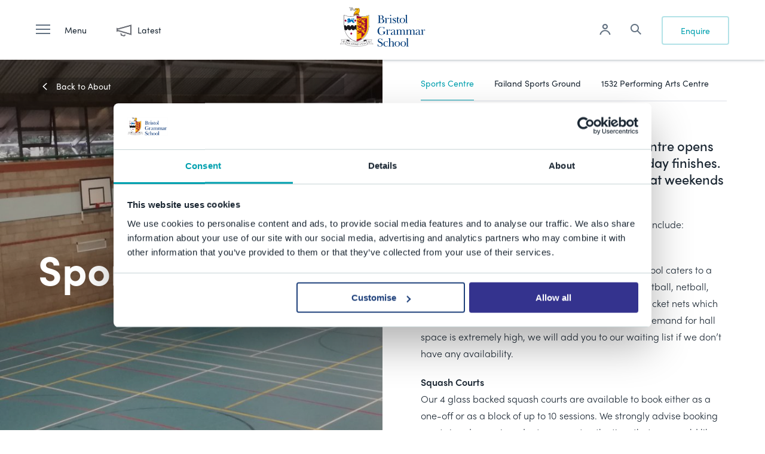

--- FILE ---
content_type: text/html; charset=UTF-8
request_url: https://www.bristolgrammarschool.co.uk/about/room-hire/bgs-sports-centre
body_size: 7668
content:


<!DOCTYPE html>
<html>
	<head>
		<!-- Google Tag Manager -->
		<script>(function(w,d,s,l,i){w[l]=w[l]||[];w[l].push({'gtm.start':
		new Date().getTime(),event:'gtm.js'});var f=d.getElementsByTagName(s)[0],
		j=d.createElement(s),dl=l!='dataLayer'?'&l='+l:'';j.async=true;j.src=
		'https://www.googletagmanager.com/gtm.js?id='+i+dl;f.parentNode.insertBefore(j,f);
		})(window,document,'script','dataLayer','GTM-WWWVLTX');</script>
		<!-- End Google Tag Manager -->

		<meta charset="UTF-8">
		<meta name="viewport" content="width=device-width" />

		<link rel="stylesheet" href="https://cdn.jsdelivr.net/npm/venobox@2.1.6/dist/venobox.min.css" media="all"/>
		<link rel="stylesheet" href="/assets/css/vendorcss.css" media="all" />
		<link rel="stylesheet" href="/assets/css/style.css?id=42ece2677ddbfc0faef07d9159019d2c" media="all" />

		<script src="https://static.elfsight.com/platform/platform.js" data-use-service-core defer></script>

					<script src="https://use.typekit.net/hwk5yhd.js"></script>
			<script>try{Typekit.load({ async: true });}catch(e){}</script>
		
		<script src="/assets/js/modernizr.js"></script>

			<title>Bristol Grammar School | Hire sporting facilities in our Sports Centre</title><meta name="generator" content="SEOmatic">
<meta name="keywords" content="Bristol Grammar School">
<meta name="description" content="Our fantastic Sports Centre has a variety of sporting facilities, all available for hire. A full size sports hall, squash courts, dance studio and fitness…">
<meta name="referrer" content="no-referrer-when-downgrade">
<meta name="robots" content="all">
<meta content="en_GB" property="og:locale">
<meta content="Bristol Grammar School" property="og:site_name">
<meta content="website" property="og:type">
<meta content="https://www.bristolgrammarschool.co.uk/about/room-hire/bgs-sports-centre" property="og:url">
<meta content="Hire sporting facilities in our Sports Centre" property="og:title">
<meta content="Our fantastic Sports Centre has a variety of sporting facilities, all available for hire. A full size sports hall, squash courts, dance studio and fitness…" property="og:description">
<meta content="https://www.bristolgrammarschool.co.uk/cms-assets/images/hero/Venue-Hire/_1200x630_crop_center-center_82_none/SPORTS-HALL.jpg?mtime=1642499063" property="og:image">
<meta content="1200" property="og:image:width">
<meta content="630" property="og:image:height">
<meta name="twitter:card" content="summary_large_image">
<meta name="twitter:site" content="@BGSBristol">
<meta name="twitter:creator" content="@BGSBristol">
<meta name="twitter:title" content="Hire sporting facilities in our Sports Centre">
<meta name="twitter:description" content="Our fantastic Sports Centre has a variety of sporting facilities, all available for hire. A full size sports hall, squash courts, dance studio and fitness…">
<meta name="twitter:image" content="https://www.bristolgrammarschool.co.uk/cms-assets/images/hero/Venue-Hire/_800x418_crop_center-center_82_none/SPORTS-HALL.jpg?mtime=1642499063">
<meta name="twitter:image:width" content="800">
<meta name="twitter:image:height" content="418">
<link href="https://www.bristolgrammarschool.co.uk/about/room-hire/bgs-sports-centre" rel="canonical">
<link href="https://www.bristolgrammarschool.co.uk" rel="home">
<link type="text/plain" href="https://www.bristolgrammarschool.co.uk/humans.txt" rel="author"></head>
  	<body>
		<!-- Google Tag Manager (noscript) -->
		<noscript><iframe src="https://www.googletagmanager.com/ns.html?id=GTM-WWWVLTX" height="0" width="0" style="display:none;visibility:hidden"></iframe></noscript>
		<!-- End Google Tag Manager (noscript) -->

	  	
		
		<header class="header js-header">
    <div class="header-burger js-toggle-nav">
        <button class="header-burger__button" aria-label="open navigation"></button>
        <span class="header-burger__title">Menu</span>
    </div>
    <a href="#!" class="header-wall-button js-media-wall-button"><img src="/assets/img/icon-megaphone.png" alt="open social media wall" /><span>Latest</span></a>
    <a href="/" class="u-horizontal-centered"><img class="header-logo" src="/assets/img/bgs-logo.svg" alt="Bristol Grammar School logo" itemprop="logo"></a>

    <div class="header-quick-links">
        <a href="https://www.bristolgrammarschool.co.uk/login-page" class="header-quick-links__access" aria-label="Log in to remote access"></a>
        <a href="/search" class="header-quick-links__search" aria-label="Search the site"></a>
        <a href="https://www.bristolgrammarschool.co.uk/form/contact" class="header-quick-links__button">Enquire</a>
    </div>
</header>




<div id="js-media-wall" class="social-media-wall">
    <div class="menu__header">
        <div class="menu__header-close">
            <button class="menu__header-close-button js-media-wall-button" aria-label="close navigation"></button>
        </div>

        <div class="header-quick-links">
            <a href="https://www.bristolgrammarschool.co.uk/login-page" class="header-quick-links__access" aria-label="login to remote access"></a>
            <a href="/search" class="header-quick-links__search" aria-label="Search the site"></a>
            <a href="https://www.bristolgrammarschool.co.uk/form/contact" class="header-quick-links__button">Enquire</a>
        </div>
    </div>
    <div class="social-media-wall__body">
        <div class="social-media-wall__header">
            <h2 class="social-media-wall__title">The latest from BGS Instagram</h2>
            <div class="social-media-wall__sources">
                <ul class="social-media-wall__links">
                    <li class="social-media-wall__link social-media-wall__link--twitter"><a href="https://twitter.com/BGSBristol"><img src="/assets/img/icon-twitter.png" title="Follow us on Twitter" alt="Follow us on Twitter" /></a></li>
                    <li class="social-media-wall__link social-media-wall__link--instagram"><a href="https://instagram.com/BGSBristol"><img src="/assets/img/icon-instagram.png" title="Follow us on Instagram" alt="Follow us on Instagram" /></a></li>
                    <li class="social-media-wall__link social-media-wall__link--instagram"><a href="https://instagram.com/BGSBristol"><img src="/assets/img/icon-facebook.png" title="Follow us on Facebook" alt="Follow us on Facebook" /></a></li>
                    <li class="social-media-wall__link social-media-wall__link--instagram"><a href="/whats-on-and-news/news/"><img src="/assets/img/icon-news.png" title="Get the latest news" alt="Get the latest news" /></a></li>
                </ul>
                <p class="social-media-wall__subtitle">Keep up to date</p>
            </div>
        </div>
        <div class="social-media-wall__posts">
            <div class="elfsight-app-9e63977c-75ef-4ce8-afce-4ee876c1df52" data-elfsight-app-lazy></div>
        </div>
    </div>
</div>

<div class="menu s-full-width s-full-height js-menu ">
    <div class="menu__header">
        <div class="menu__header-close">
            <button class="menu__header-close-button js-close-menu" aria-label="close navigation"></button>
        </div>

        <div class="header-quick-links">
            <a href="https://www.bristolgrammarschool.co.uk/login-page" class="header-quick-links__access" aria-label="login to remote access"></a>
            <a href="/search" class="header-quick-links__search" aria-label="Search the site"></a>
            <a href="https://www.bristolgrammarschool.co.uk/form/contact" class="header-quick-links__button">Enquire</a>
        </div>
    </div>
    <div class="menu__content">

        <nav class="menu__navigation">

            <div class="menu__navigation-column">
                <div class="menu__navigation-title">Sections</div>

                <ul class="menu__navigation-list">
                                        <li class="menu__navigation-list-item  js-nav-item"
                        data-target="#24521">
                        <a href="https://www.bristolgrammarschool.co.uk/school-life" class="menu__navigation-list-link" >School Life</a>


                                                    <button class="menu__navigation-list-item-button js-sub-nav-toggle"></button>
                            <ul class="menu__navigation-list menu__navigation-list--mobile menu__navigation-list--mobile-hidden js-sub-nav">
                                                                <li class="menu__navigation-list-item menu__navigation-list-item--mobile">
                                    <a href="https://www.bristolgrammarschool.co.uk/school-life/care-and-wellbeing" class="menu__navigation-list-link" >Care and Wellbeing</a>
                                </li>
                                                                <li class="menu__navigation-list-item menu__navigation-list-item--mobile">
                                    <a href="https://www.bristolgrammarschool.co.uk/school-life/the-performing-arts" class="menu__navigation-list-link" >The Performing Arts</a>
                                </li>
                                                                <li class="menu__navigation-list-item menu__navigation-list-item--mobile">
                                    <a href="https://www.bristolgrammarschool.co.uk/school-life/outdoor-education" class="menu__navigation-list-link" >Outdoor Education</a>
                                </li>
                                                                <li class="menu__navigation-list-item menu__navigation-list-item--mobile">
                                    <a href="https://www.bristolgrammarschool.co.uk/school-life/clubs-and-activities" class="menu__navigation-list-link" >Clubs and Enrichment</a>
                                </li>
                                                                <li class="menu__navigation-list-item menu__navigation-list-item--mobile">
                                    <a href="https://www.bristolgrammarschool.co.uk/school-life/sports" class="menu__navigation-list-link" >Sports</a>
                                </li>
                                                                <li class="menu__navigation-list-item menu__navigation-list-item--mobile">
                                    <a href="http://www.bristolgrammarschoolsport.co.uk/" class="menu__navigation-list-link" target="_blank">Sports Fixtures</a>
                                </li>
                                                                <li class="menu__navigation-list-item menu__navigation-list-item--mobile">
                                    <a href="https://www.bristolgrammarschool.co.uk/school-life/school-day" class="menu__navigation-list-link" >The School day</a>
                                </li>
                                                            </ul>
                        
                    </li>
                                        <li class="menu__navigation-list-item  js-nav-item"
                        data-target="#24523">
                        <a href="https://www.bristolgrammarschool.co.uk/bgs-sixth-form" class="menu__navigation-list-link" >Your BGS Sixth Form</a>


                                                    <button class="menu__navigation-list-item-button js-sub-nav-toggle"></button>
                            <ul class="menu__navigation-list menu__navigation-list--mobile menu__navigation-list--mobile-hidden js-sub-nav">
                                                                <li class="menu__navigation-list-item menu__navigation-list-item--mobile">
                                    <a href="https://www.bristolgrammarschool.co.uk/bgs-sixth-form/sixth-form-life" class="menu__navigation-list-link" >Sixth Form Life</a>
                                </li>
                                                                <li class="menu__navigation-list-item menu__navigation-list-item--mobile">
                                    <a href="https://www.bristolgrammarschool.co.uk/bgs-sixth-form/your-curriculum-choices" class="menu__navigation-list-link" >Your curriculum choices</a>
                                </li>
                                                            </ul>
                        
                    </li>
                                        <li class="menu__navigation-list-item  js-nav-item"
                        data-target="#24524">
                        <a href="https://www.bristolgrammarschool.co.uk/learning" class="menu__navigation-list-link" >Learning</a>


                                                    <button class="menu__navigation-list-item-button js-sub-nav-toggle"></button>
                            <ul class="menu__navigation-list menu__navigation-list--mobile menu__navigation-list--mobile-hidden js-sub-nav">
                                                                <li class="menu__navigation-list-item menu__navigation-list-item--mobile">
                                    <a href="https://www.bristolgrammarschool.co.uk/learning/infant-school" class="menu__navigation-list-link" >Infant School</a>
                                </li>
                                                                <li class="menu__navigation-list-item menu__navigation-list-item--mobile">
                                    <a href="https://www.bristolgrammarschool.co.uk/learning/junior-school" class="menu__navigation-list-link" >Junior School</a>
                                </li>
                                                                <li class="menu__navigation-list-item menu__navigation-list-item--mobile">
                                    <a href="https://www.bristolgrammarschool.co.uk/learning/senior-school" class="menu__navigation-list-link" >Senior School</a>
                                </li>
                                                                <li class="menu__navigation-list-item menu__navigation-list-item--mobile">
                                    <a href="https://www.bristolgrammarschool.co.uk/learning/sixth-form" class="menu__navigation-list-link" >Sixth Form</a>
                                </li>
                                                            </ul>
                        
                    </li>
                                        <li class="menu__navigation-list-item  js-nav-item"
                        data-target="#24526">
                        <a href="https://www.bristolgrammarschool.co.uk/visit-us" class="menu__navigation-list-link" >Visit us</a>


                                                    <button class="menu__navigation-list-item-button js-sub-nav-toggle"></button>
                            <ul class="menu__navigation-list menu__navigation-list--mobile menu__navigation-list--mobile-hidden js-sub-nav">
                                                                <li class="menu__navigation-list-item menu__navigation-list-item--mobile">
                                    <a href="https://www.bristolgrammarschool.co.uk/visit-us/guided-tours" class="menu__navigation-list-link" >Individual Tours</a>
                                </li>
                                                                <li class="menu__navigation-list-item menu__navigation-list-item--mobile">
                                    <a href="https://www.bristolgrammarschool.co.uk/visit-us/taster-days" class="menu__navigation-list-link" >Taster Days</a>
                                </li>
                                                                <li class="menu__navigation-list-item menu__navigation-list-item--mobile">
                                    <a href="https://www.bristolgrammarschool.co.uk/visit-us/open-events" class="menu__navigation-list-link" >Open Events</a>
                                </li>
                                                                <li class="menu__navigation-list-item menu__navigation-list-item--mobile">
                                    <a href="/virtual-tour" class="menu__navigation-list-link" target="_blank">Virtual Tour</a>
                                </li>
                                                            </ul>
                        
                    </li>
                                        <li class="menu__navigation-list-item  js-nav-item"
                        data-target="#24525">
                        <a href="https://www.bristolgrammarschool.co.uk/admissions" class="menu__navigation-list-link" >Admissions</a>


                                                    <button class="menu__navigation-list-item-button js-sub-nav-toggle"></button>
                            <ul class="menu__navigation-list menu__navigation-list--mobile menu__navigation-list--mobile-hidden js-sub-nav">
                                                                <li class="menu__navigation-list-item menu__navigation-list-item--mobile">
                                    <a href="https://www.bristolgrammarschool.co.uk/visit-us" class="menu__navigation-list-link" >Visit us</a>
                                </li>
                                                                <li class="menu__navigation-list-item menu__navigation-list-item--mobile">
                                    <a href="https://www.bristolgrammarschool.co.uk/admissions/fees-and-bursaries" class="menu__navigation-list-link" >Fees and Bursaries</a>
                                </li>
                                                                <li class="menu__navigation-list-item menu__navigation-list-item--mobile">
                                    <a href="https://www.bristolgrammarschool.co.uk/admissions/scholarships" class="menu__navigation-list-link" >Scholarships</a>
                                </li>
                                                                <li class="menu__navigation-list-item menu__navigation-list-item--mobile">
                                    <a href="https://www.bristolgrammarschool.co.uk/admissions/how-to-apply" class="menu__navigation-list-link" >How to apply</a>
                                </li>
                                                            </ul>
                        
                    </li>
                                        <li class="menu__navigation-list-item  js-nav-item"
                        data-target="#24527">
                        <a href="https://www.bristolgrammarschool.co.uk/whats-on-and-news" class="menu__navigation-list-link" >What&#039;s On and News</a>


                                                    <button class="menu__navigation-list-item-button js-sub-nav-toggle"></button>
                            <ul class="menu__navigation-list menu__navigation-list--mobile menu__navigation-list--mobile-hidden js-sub-nav">
                                                                <li class="menu__navigation-list-item menu__navigation-list-item--mobile">
                                    <a href="https://www.bristolgrammarschool.co.uk/whats-on-and-news/news" class="menu__navigation-list-link" >News</a>
                                </li>
                                                                <li class="menu__navigation-list-item menu__navigation-list-item--mobile">
                                    <a href="https://www.bristolgrammarschool.co.uk/whats-on-and-news/events" class="menu__navigation-list-link" >Events</a>
                                </li>
                                                                <li class="menu__navigation-list-item menu__navigation-list-item--mobile">
                                    <a href="https://www.bristolgrammarschool.co.uk/whats-on-and-news/bgs-blog" class="menu__navigation-list-link" >BGS Blog</a>
                                </li>
                                                            </ul>
                        
                    </li>
                                        <li class="menu__navigation-list-item  js-nav-item"
                        data-target="#88714">
                        <a href="https://alumni.bristolgrammarschool.co.uk/supportus" class="menu__navigation-list-link" target="_blank">The 500 Campaign</a>


                                                    <button class="menu__navigation-list-item-button js-sub-nav-toggle"></button>
                            <ul class="menu__navigation-list menu__navigation-list--mobile menu__navigation-list--mobile-hidden js-sub-nav">
                                                                <li class="menu__navigation-list-item menu__navigation-list-item--mobile">
                                    <a href="https://alumni.bristolgrammarschool.co.uk/supportus" class="menu__navigation-list-link" target="_blank">Learn more</a>
                                </li>
                                                            </ul>
                        
                    </li>
                                        <li class="menu__navigation-list-item  js-nav-item"
                        data-target="#24529">
                        <a href="https://alumni.bristolgrammarschool.co.uk/homepage" class="menu__navigation-list-link" target="_blank">Old Bristolians</a>


                                                    <button class="menu__navigation-list-item-button js-sub-nav-toggle"></button>
                            <ul class="menu__navigation-list menu__navigation-list--mobile menu__navigation-list--mobile-hidden js-sub-nav">
                                                                <li class="menu__navigation-list-item menu__navigation-list-item--mobile">
                                    <a href="https://alumni.bristolgrammarschool.co.uk/homepage" class="menu__navigation-list-link" target="_blank">Explore the Old Bristolians&#039; community</a>
                                </li>
                                                            </ul>
                        
                    </li>
                                        <li class="menu__navigation-list-item  js-nav-item"
                        data-target="#24530">
                        <a href="https://www.bristolgrammarschool.co.uk/parent-information" class="menu__navigation-list-link" >Parent Information</a>


                                                    <button class="menu__navigation-list-item-button js-sub-nav-toggle"></button>
                            <ul class="menu__navigation-list menu__navigation-list--mobile menu__navigation-list--mobile-hidden js-sub-nav">
                                                                <li class="menu__navigation-list-item menu__navigation-list-item--mobile">
                                    <a href="https://www.bristolgrammarschool.co.uk/parent-information/term-dates/term-dates" class="menu__navigation-list-link" >Term dates</a>
                                </li>
                                                                <li class="menu__navigation-list-item menu__navigation-list-item--mobile">
                                    <a href="https://www.bristolgrammarschool.co.uk/parent-information/access-for-parents" class="menu__navigation-list-link" >Parent Communications</a>
                                </li>
                                                                <li class="menu__navigation-list-item menu__navigation-list-item--mobile">
                                    <a href="http://www.bristolgrammarschoolsport.co.uk/" class="menu__navigation-list-link" target="_blank">Sports Fixtures</a>
                                </li>
                                                                <li class="menu__navigation-list-item menu__navigation-list-item--mobile">
                                    <a href="https://www.bristolgrammarschool.co.uk/parent-information/parent-association" class="menu__navigation-list-link" >Parents&#039; Associations</a>
                                </li>
                                                                <li class="menu__navigation-list-item menu__navigation-list-item--mobile">
                                    <a href="https://www.bristolgrammarschool.co.uk/about/staff" class="menu__navigation-list-link" >Our Staff</a>
                                </li>
                                                                <li class="menu__navigation-list-item menu__navigation-list-item--mobile">
                                    <a href="https://www.bristolgrammarschool.co.uk/policies" class="menu__navigation-list-link" >Policies</a>
                                </li>
                                                                <li class="menu__navigation-list-item menu__navigation-list-item--mobile">
                                    <a href="https://www.bristolgrammarschool.co.uk/parent-information/uniform" class="menu__navigation-list-link" >Uniform</a>
                                </li>
                                                            </ul>
                        
                    </li>
                                        <li class="menu__navigation-list-item  is-selected  js-nav-item"
                        data-target="#24531">
                        <a href="https://www.bristolgrammarschool.co.uk/about" class="menu__navigation-list-link" >About</a>


                                                    <button class="menu__navigation-list-item-button js-sub-nav-toggle"></button>
                            <ul class="menu__navigation-list menu__navigation-list--mobile menu__navigation-list--mobile-hidden js-sub-nav">
                                                                <li class="menu__navigation-list-item menu__navigation-list-item--mobile">
                                    <a href="https://www.bristolgrammarschool.co.uk/about/history-of-bgs" class="menu__navigation-list-link" >History of BGS</a>
                                </li>
                                                                <li class="menu__navigation-list-item menu__navigation-list-item--mobile">
                                    <a href="https://www.bristolgrammarschool.co.uk/about/missions-and-aims-2019" class="menu__navigation-list-link" >Mission, Values and Aims</a>
                                </li>
                                                                <li class="menu__navigation-list-item menu__navigation-list-item--mobile">
                                    <a href="https://www.bristolgrammarschool.co.uk/about/outreach-and-partnerships-at-bgs" class="menu__navigation-list-link" >Outreach and Partnerships</a>
                                </li>
                                                                <li class="menu__navigation-list-item menu__navigation-list-item--mobile">
                                    <a href="https://www.bristolgrammarschool.co.uk/about/results-and-reports" class="menu__navigation-list-link" >Results and Reports</a>
                                </li>
                                                                <li class="menu__navigation-list-item menu__navigation-list-item--mobile">
                                    <a href="https://www.bristolgrammarschool.co.uk/about/staff" class="menu__navigation-list-link" >Our Staff</a>
                                </li>
                                                                <li class="menu__navigation-list-item menu__navigation-list-item--mobile">
                                    <a href="https://www.bristolgrammarschool.co.uk/about/jobs" class="menu__navigation-list-link" >Work at BGS</a>
                                </li>
                                                                <li class="menu__navigation-list-item menu__navigation-list-item--mobile">
                                    <a href="https://www.bristolgrammarschool.co.uk/about/room-hire" class="menu__navigation-list-link is-active " >Hire our facilities</a>
                                </li>
                                                                <li class="menu__navigation-list-item menu__navigation-list-item--mobile">
                                    <a href="https://www.bristolgrammarschool.co.uk/contact" class="menu__navigation-list-link" >Contact</a>
                                </li>
                                                            </ul>
                        
                    </li>
                                        <li class="menu__navigation-list-item  js-nav-item"
                        data-target="#71044">
                        <a href="https://writersexaminationboard.com/" class="menu__navigation-list-link" target="_blank">The Writers’ Examination Board (WEB)</a>


                                                    <button class="menu__navigation-list-item-button js-sub-nav-toggle"></button>
                            <ul class="menu__navigation-list menu__navigation-list--mobile menu__navigation-list--mobile-hidden js-sub-nav">
                                                                <li class="menu__navigation-list-item menu__navigation-list-item--mobile">
                                    <a href="https://writersexaminationboard.com/" class="menu__navigation-list-link" target="_blank">Apprenticeship of Fine Arts (AFA) in Creative Writing</a>
                                </li>
                                                            </ul>
                        
                    </li>
                                    </ul>

                <ul class="menu__navigation-list-secondary">
                                        <li>
                        <a href="http://www.1532Bristol.co.uk" target="_blank">1532 Performing Arts Centre</a>
                    </li>
                                        <li>
                        <a href="https://www.bristolgrammarschool.co.uk/about/room-hire" >Hire our facilities</a>
                    </li>
                                        <li>
                        <a href="https://www.bristolgrammarschool.co.uk/about/jobs" >Work at BGS</a>
                    </li>
                                        <li>
                        <a href="https://www.bristolgrammarschool.co.uk/policies" target="_blank">Policies</a>
                    </li>
                                        <li>
                        <a href="https://www.bristolgrammarschool.co.uk/contact" >Contact</a>
                    </li>
                                    </ul>

            </div>

            <div class="menu__navigation-column">
                                <div class="menu__navigation-child-items js-nav-item-child" id="24521">
                    <div class="menu__navigation-title">School Life</div>
                    <ul class="menu__navigation-list">

                                                                                <li class="menu__navigation-list-item">
                                <a href="https://www.bristolgrammarschool.co.uk/school-life/care-and-wellbeing" class="menu__navigation-list-link" >Care and Wellbeing</a>
                            </li>
                                                        <li class="menu__navigation-list-item">
                                <a href="https://www.bristolgrammarschool.co.uk/school-life/the-performing-arts" class="menu__navigation-list-link" >The Performing Arts</a>
                            </li>
                                                        <li class="menu__navigation-list-item">
                                <a href="https://www.bristolgrammarschool.co.uk/school-life/outdoor-education" class="menu__navigation-list-link" >Outdoor Education</a>
                            </li>
                                                        <li class="menu__navigation-list-item">
                                <a href="https://www.bristolgrammarschool.co.uk/school-life/clubs-and-activities" class="menu__navigation-list-link" >Clubs and Enrichment</a>
                            </li>
                                                        <li class="menu__navigation-list-item">
                                <a href="https://www.bristolgrammarschool.co.uk/school-life/sports" class="menu__navigation-list-link" >Sports</a>
                            </li>
                                                        <li class="menu__navigation-list-item">
                                <a href="http://www.bristolgrammarschoolsport.co.uk/" class="menu__navigation-list-link" target="_blank">Sports Fixtures</a>
                            </li>
                                                        <li class="menu__navigation-list-item">
                                <a href="https://www.bristolgrammarschool.co.uk/school-life/school-day" class="menu__navigation-list-link" >The School day</a>
                            </li>
                                                    
                    </ul>
                </div>
                                <div class="menu__navigation-child-items js-nav-item-child" id="24523">
                    <div class="menu__navigation-title">Your BGS Sixth Form</div>
                    <ul class="menu__navigation-list">

                                                                                <li class="menu__navigation-list-item">
                                <a href="https://www.bristolgrammarschool.co.uk/bgs-sixth-form/sixth-form-life" class="menu__navigation-list-link" >Sixth Form Life</a>
                            </li>
                                                        <li class="menu__navigation-list-item">
                                <a href="https://www.bristolgrammarschool.co.uk/bgs-sixth-form/your-curriculum-choices" class="menu__navigation-list-link" >Your curriculum choices</a>
                            </li>
                                                    
                    </ul>
                </div>
                                <div class="menu__navigation-child-items js-nav-item-child" id="24524">
                    <div class="menu__navigation-title">Learning</div>
                    <ul class="menu__navigation-list">

                                                                                <li class="menu__navigation-list-item">
                                <a href="https://www.bristolgrammarschool.co.uk/learning/infant-school" class="menu__navigation-list-link" >Infant School</a>
                            </li>
                                                        <li class="menu__navigation-list-item">
                                <a href="https://www.bristolgrammarschool.co.uk/learning/junior-school" class="menu__navigation-list-link" >Junior School</a>
                            </li>
                                                        <li class="menu__navigation-list-item">
                                <a href="https://www.bristolgrammarschool.co.uk/learning/senior-school" class="menu__navigation-list-link" >Senior School</a>
                            </li>
                                                        <li class="menu__navigation-list-item">
                                <a href="https://www.bristolgrammarschool.co.uk/learning/sixth-form" class="menu__navigation-list-link" >Sixth Form</a>
                            </li>
                                                    
                    </ul>
                </div>
                                <div class="menu__navigation-child-items js-nav-item-child" id="24526">
                    <div class="menu__navigation-title">Visit us</div>
                    <ul class="menu__navigation-list">

                                                                                <li class="menu__navigation-list-item">
                                <a href="https://www.bristolgrammarschool.co.uk/visit-us/guided-tours" class="menu__navigation-list-link" >Individual Tours</a>
                            </li>
                                                        <li class="menu__navigation-list-item">
                                <a href="https://www.bristolgrammarschool.co.uk/visit-us/taster-days" class="menu__navigation-list-link" >Taster Days</a>
                            </li>
                                                        <li class="menu__navigation-list-item">
                                <a href="https://www.bristolgrammarschool.co.uk/visit-us/open-events" class="menu__navigation-list-link" >Open Events</a>
                            </li>
                                                        <li class="menu__navigation-list-item">
                                <a href="/virtual-tour" class="menu__navigation-list-link" target="_blank">Virtual Tour</a>
                            </li>
                                                    
                    </ul>
                </div>
                                <div class="menu__navigation-child-items js-nav-item-child" id="24525">
                    <div class="menu__navigation-title">Admissions</div>
                    <ul class="menu__navigation-list">

                                                                                <li class="menu__navigation-list-item">
                                <a href="https://www.bristolgrammarschool.co.uk/visit-us" class="menu__navigation-list-link" >Visit us</a>
                            </li>
                                                        <li class="menu__navigation-list-item">
                                <a href="https://www.bristolgrammarschool.co.uk/admissions/fees-and-bursaries" class="menu__navigation-list-link" >Fees and Bursaries</a>
                            </li>
                                                        <li class="menu__navigation-list-item">
                                <a href="https://www.bristolgrammarschool.co.uk/admissions/scholarships" class="menu__navigation-list-link" >Scholarships</a>
                            </li>
                                                        <li class="menu__navigation-list-item">
                                <a href="https://www.bristolgrammarschool.co.uk/admissions/how-to-apply" class="menu__navigation-list-link" >How to apply</a>
                            </li>
                                                    
                    </ul>
                </div>
                                <div class="menu__navigation-child-items js-nav-item-child" id="24527">
                    <div class="menu__navigation-title">What&#039;s On and News</div>
                    <ul class="menu__navigation-list">

                                                                                <li class="menu__navigation-list-item">
                                <a href="https://www.bristolgrammarschool.co.uk/whats-on-and-news/news" class="menu__navigation-list-link" >News</a>
                            </li>
                                                        <li class="menu__navigation-list-item">
                                <a href="https://www.bristolgrammarschool.co.uk/whats-on-and-news/events" class="menu__navigation-list-link" >Events</a>
                            </li>
                                                        <li class="menu__navigation-list-item">
                                <a href="https://www.bristolgrammarschool.co.uk/whats-on-and-news/bgs-blog" class="menu__navigation-list-link" >BGS Blog</a>
                            </li>
                                                    
                    </ul>
                </div>
                                <div class="menu__navigation-child-items js-nav-item-child" id="88714">
                    <div class="menu__navigation-title">The 500 Campaign</div>
                    <ul class="menu__navigation-list">

                                                                                <li class="menu__navigation-list-item">
                                <a href="https://alumni.bristolgrammarschool.co.uk/supportus" class="menu__navigation-list-link" target="_blank">Learn more</a>
                            </li>
                                                    
                    </ul>
                </div>
                                <div class="menu__navigation-child-items js-nav-item-child" id="24529">
                    <div class="menu__navigation-title">Old Bristolians</div>
                    <ul class="menu__navigation-list">

                                                                                <li class="menu__navigation-list-item">
                                <a href="https://alumni.bristolgrammarschool.co.uk/homepage" class="menu__navigation-list-link" target="_blank">Explore the Old Bristolians&#039; community</a>
                            </li>
                                                    
                    </ul>
                </div>
                                <div class="menu__navigation-child-items js-nav-item-child" id="24530">
                    <div class="menu__navigation-title">Parent Information</div>
                    <ul class="menu__navigation-list">

                                                                                <li class="menu__navigation-list-item">
                                <a href="https://www.bristolgrammarschool.co.uk/parent-information/term-dates/term-dates" class="menu__navigation-list-link" >Term dates</a>
                            </li>
                                                        <li class="menu__navigation-list-item">
                                <a href="https://www.bristolgrammarschool.co.uk/parent-information/access-for-parents" class="menu__navigation-list-link" >Parent Communications</a>
                            </li>
                                                        <li class="menu__navigation-list-item">
                                <a href="http://www.bristolgrammarschoolsport.co.uk/" class="menu__navigation-list-link" target="_blank">Sports Fixtures</a>
                            </li>
                                                        <li class="menu__navigation-list-item">
                                <a href="https://www.bristolgrammarschool.co.uk/parent-information/parent-association" class="menu__navigation-list-link" >Parents&#039; Associations</a>
                            </li>
                                                        <li class="menu__navigation-list-item">
                                <a href="https://www.bristolgrammarschool.co.uk/about/staff" class="menu__navigation-list-link" >Our Staff</a>
                            </li>
                                                        <li class="menu__navigation-list-item">
                                <a href="https://www.bristolgrammarschool.co.uk/policies" class="menu__navigation-list-link" >Policies</a>
                            </li>
                                                        <li class="menu__navigation-list-item">
                                <a href="https://www.bristolgrammarschool.co.uk/parent-information/uniform" class="menu__navigation-list-link" >Uniform</a>
                            </li>
                                                    
                    </ul>
                </div>
                                <div class="menu__navigation-child-items js-nav-item-child" id="24531">
                    <div class="menu__navigation-title">About</div>
                    <ul class="menu__navigation-list">

                                                                                <li class="menu__navigation-list-item">
                                <a href="https://www.bristolgrammarschool.co.uk/about/history-of-bgs" class="menu__navigation-list-link" >History of BGS</a>
                            </li>
                                                        <li class="menu__navigation-list-item">
                                <a href="https://www.bristolgrammarschool.co.uk/about/missions-and-aims-2019" class="menu__navigation-list-link" >Mission, Values and Aims</a>
                            </li>
                                                        <li class="menu__navigation-list-item">
                                <a href="https://www.bristolgrammarschool.co.uk/about/outreach-and-partnerships-at-bgs" class="menu__navigation-list-link" >Outreach and Partnerships</a>
                            </li>
                                                        <li class="menu__navigation-list-item">
                                <a href="https://www.bristolgrammarschool.co.uk/about/results-and-reports" class="menu__navigation-list-link" >Results and Reports</a>
                            </li>
                                                        <li class="menu__navigation-list-item">
                                <a href="https://www.bristolgrammarschool.co.uk/about/staff" class="menu__navigation-list-link" >Our Staff</a>
                            </li>
                                                        <li class="menu__navigation-list-item">
                                <a href="https://www.bristolgrammarschool.co.uk/about/jobs" class="menu__navigation-list-link" >Work at BGS</a>
                            </li>
                                                        <li class="menu__navigation-list-item">
                                <a href="https://www.bristolgrammarschool.co.uk/about/room-hire" class="menu__navigation-list-link is-active " >Hire our facilities</a>
                            </li>
                                                        <li class="menu__navigation-list-item">
                                <a href="https://www.bristolgrammarschool.co.uk/contact" class="menu__navigation-list-link" >Contact</a>
                            </li>
                                                    
                    </ul>
                </div>
                                <div class="menu__navigation-child-items js-nav-item-child" id="71044">
                    <div class="menu__navigation-title">The Writers’ Examination Board (WEB)</div>
                    <ul class="menu__navigation-list">

                                                                                <li class="menu__navigation-list-item">
                                <a href="https://writersexaminationboard.com/" class="menu__navigation-list-link" target="_blank">Apprenticeship of Fine Arts (AFA) in Creative Writing</a>
                            </li>
                                                    
                    </ul>
                </div>
                            </div>

            <div class="menu__navigation-flex">
                				<a href="https://www.bristolgrammarschool.co.uk/form/order-prospectus" class="menu__cta">
                    <div class="memu__cta-title">Order Prospectus</div>
                    <p class="menu__cta-copy">Find out more about Bristol Grammar School</p>
                </a>
                				<a href="https://www.bristolgrammarschool.co.uk/booking" class="menu__cta">
                    <div class="memu__cta-title">Book a visit</div>
                    <p class="menu__cta-copy">Come and discover the excitement for yourself</p>
                </a>
                				<a href="https://www.bristolgrammarschool.co.uk/application-forms" class="menu__cta">
                    <div class="memu__cta-title">Apply</div>
                    <p class="menu__cta-copy">Join the BGS family</p>
                </a>
                
                <div class="menu__cta-small">
                    <div class="menu__cta-copy">Bristol Grammar School,<br>University Road, Bristol,<br>BS8 1SR</div>
                    <a href="tel:" class="menu__cta-small-tel" itemprop="telephone"></a>
                    <a href="mailto:" class="menu__cta-small-email" itemprop="email"></a>
                </div>
            </div>
        </nav>
    </div>
    <div class="menu__border"></div>
</div>

<div class="header header--fixed js-float-header">
    <div class="header-burger js-toggle-nav">
        <button class="header-burger__button" aria-label="open navigation"></button>
        <span class="header-burger__title">Menu</span>
    </div>

    <img class="header-logo u-horizontal-centered" src="/assets/img/bgs-logo.svg" alt="Bristol Grammar School logo" itemprop="logo">

    <div class="header-quick-links">
        <a href="https://www.bristolgrammarschool.co.uk/login-page" class="header-quick-links__access" aria-label="Log in to remote access"></a>
        <a href="/search" class="header-quick-links__search" aria-label="Search the site"></a>
        <a href="https://www.bristolgrammarschool.co.uk/form/contact" class="header-quick-links__button">Enquire</a>
    </div>
</div>

					
    
    
    
    
    
            <span class="js-top-span" data-target=".js-split-left"></span>

<div class="split-layout">
    <div class="split-layout-hero u-padding js-split-left" style="background-image:url('/cms-assets/images/hero/Venue-Hire/_verticalHero/SPORTS-HALL.jpg')">
    <div class="split-layout-hero__content s-flex-row">
        <a href="https://www.bristolgrammarschool.co.uk/about" class="split-layout-hero__back">Back to About</a>

        <div class="split-layout-hero__titles">
            <h1 class="split-layout-hero__title">Sports Centre</h1>
        </div>

        <div class="split-layout-hero__footer split-layout-hero__footer--border">
                            <span></span>
                                        <a href="https://www.bristolgrammarschool.co.uk/about/room-hire/failand" class="split-layout-hero__footer-link split-layout-hero__footer-link--next">Failand Sports Ground</a>
                    </div>
    </div>
</div>    
    
<div class="split-layout-column u-padding">
    <ul class="split-layout-column__nav js-nav-scroll-items">
                <li class="split-layout-column__nav-item ">
            <a href="https://www.bristolgrammarschool.co.uk/about/room-hire/bgs-sports-centre" class="split-layout-column__nav-item-link  is-selected ">
            Sports Centre
            </a>
        </li>
                <li class="split-layout-column__nav-item ">
            <a href="https://www.bristolgrammarschool.co.uk/about/room-hire/failand" class="split-layout-column__nav-item-link ">
            Failand Sports Ground
            </a>
        </li>
                <li class="split-layout-column__nav-item ">
            <a href="https://www.bristolgrammarschool.co.uk/about/room-hire/venue-hire-1532" class="split-layout-column__nav-item-link ">
            1532 Performing Arts Centre
            </a>
        </li>
                <li class="split-layout-column__nav-item ">
            <a href="https://www.bristolgrammarschool.co.uk/about/room-hire/weddings-and-parties" class="split-layout-column__nav-item-link ">
            The Great Hall
            </a>
        </li>
                <li class="split-layout-column__nav-item ">
            <a href="https://www.bristolgrammarschool.co.uk/about/room-hire/room-hire" class="split-layout-column__nav-item-link ">
            Rooms and Classrooms
            </a>
        </li>
            </ul>

    <div class="split-layout-column__scroll js-nav-scroll"></div>

    <div class="split-layout-body">
        <h2 class="split-layout-body__title"></h2>

        <div class="split-layout-body__intro">The Bristol Grammar School Sports Centre opens up to public bookings once the school day finishes. We also offer extended opening hours at weekends and during school holidays.</div>

                        <div class="rta">
            <p>The sports facilities that are available for public hire include:<br /></p>
<p><strong>Sports Hall<br /></strong>The 5-court sized Sports Hall at Bristol Grammar School caters to a wide variety of sports including football, futsal, basketball, netball, badminton and many others. It also holds 4 indoor cricket nets which can either be booked individually or as a full set. As demand for hall space is extremely high, we will add you to our waiting list if we don’t have any availability. </p>
<p><strong>Squash Courts<br /></strong>Our 4 glass backed squash courts are available to book either as a one-off or as a block of up to 10 sessions. We strongly advise booking courts in advance in order to guarantee the time that you would like. </p>
<p><strong>Fitness Suite<br /></strong>The Fitness Suite is an open plan environment fitted with a mix of cardio and strength equipment to suit various types of training. We have everything from squat racks, a functional rig and dumbbells to treadmills, watt bikes and rowing machines, making it an ideal facility for both individual and team training. </p>
<p><strong>Graveney Room (Dance Studio)<br /></strong>Our Dance Studio is equipped with a vinyl sprung dance floor, mirror wall with ballet bar and speaker system.  The perfect facility for dance, drama or martial arts classes. <strong><br /></strong></p>
<p><strong>McFadyean Gallery Balcony<br /></strong>The McFadyean Gallery Balcony is an open space located next to the Fitness Suite. This makes it an ideal area for, but not limited to, pilates or circuit classes.</p>
<p><strong>SP24 Classroom</strong><br />Our classroom comes equipped with a screen and HDMI connection, with a capacity to hold 30 people. Being situated within the Sports Centre makes it the ideal venue to hold events such as sports coaching courses.<u><br /></u></p>
<p><strong>For pricing and availability please contact Chris Ashcroft, Sports Facilities Lettings Manager, on 0117 9258055 or email <a href="mailto:cashcroft@bgs.bristol.sch.uk" target="_blank" rel="noreferrer noopener">cashcroft@bgs.bristol.sch.uk</a>.</strong></p>
<p>For directions, parking information and disabled access arrangements, <a href="/cms-assets/downloads/Parking-Access.pdf" target="_blank" rel="noreferrer noopener">please see here</a>.</p>
<p>To keep up to date with our latest news and information, including opening times, please follow us on social media.</p>
<p><a href="https://twitter.com/GrammarSports" target="_blank" rel="noreferrer noopener"><img src="/cms-assets/images/supporting/Twitter-icon.png" alt="BGS Sports Facilities Twitter" title="BGS Sports Facilities Twitter" /></a><a href="https://www.facebook.com/BGSBristolSport/" target="_blank" rel="noreferrer noopener"><img src="/cms-assets/images/supporting/FB-logo.png" alt="BGS Sports Hall Facebook" title="BGS Sports Hall Facebook" /></a></p>
        </div>
                
                                
                <div class="carousel swiper carousel--gallery">
    <div class="js-gallery" id="gallery-8707883">

		<div class="swiper-wrapper">
                                                                            <div class="swiper-slide carousel__slide">
                <img src="/cms-assets/images/content/_splitCarousel/Sports-Hall_200505_134200.jpg" class="carousel__slide-inline-image" alt="">
            </div>
                                                                            <div class="swiper-slide carousel__slide">
                <img src="/cms-assets/images/content/_splitCarousel/Squash-Courts_200505_134222.jpg" class="carousel__slide-inline-image" alt="">
            </div>
                                                                            <div class="swiper-slide carousel__slide">
                <img src="/cms-assets/images/content/_splitCarousel/Fitness-Suite_200505_134517.jpg" class="carousel__slide-inline-image" alt="">
            </div>
                                                                            <div class="swiper-slide carousel__slide">
                <img src="/cms-assets/images/content/_splitCarousel/Graveney-Room_200505_134419.jpg" class="carousel__slide-inline-image" alt="">
            </div>
                                                                            <div class="swiper-slide carousel__slide">
                <img src="/cms-assets/images/content/_splitCarousel/McFadyean-Gallery.jpg" class="carousel__slide-inline-image" alt="">
            </div>
                                                                            <div class="swiper-slide carousel__slide">
                <img src="/cms-assets/images/content/_splitCarousel/SP24-Classroom.jpg" class="carousel__slide-inline-image" alt="">
            </div>
        		</div>
    </div>

    <!-- NAVIGATION -->
    <div class="split-page-carousel-nav">
        <div class="split-page-carousel-nav__arrows">
            <button class="split-page-carousel-nav__arrow split-page-carousel-nav__arrow--previous" data-target="#gallery-8707883"></button>
            <button class="split-page-carousel-nav__arrow split-page-carousel-nav__arrow--next" data-target="#gallery-8707883"></button>
        </div>
    </div>
    <!-- END NAVIGATION -->
</div>
                    </div>
</div></div>

<span class="js-bottom-span" data-target=".js-split-left"></span>

<div class="s-spacer"></div>

    
		

		<footer class="footer">
    <div class="cta-image s-full-width" style="background-image:url(/cms-assets/images/hero/_horizontalHero/BGS-main-building-image.jpg)">

    <div class="cta__content u-centered-content u-padding">
        <h2 class="cta__title">Life-changing learning, friendships, and adventure</h2>
        <div class="cta__subtitle"></div>
    </div>

</div>

    <a href="/search" class="footer-search">Search Website</a>

            <div class="cta-bar s-max-width">
    <a href="https://www.bristolgrammarschool.co.uk/form/contact" class="cta-bar__link">
        <img class="cta-bar__img" src="/assets/img/ill-general.png" alt="general enquiry icon">
        <div class="cta-bar__title">General enquiry</div>
    </a>
	<a href="https://www.bristolgrammarschool.co.uk/form/order-prospectus" class="cta-bar__link">
        <img class="cta-bar__img" src="/assets/img/ill-order.png" alt="order prospectus icon">
        <div class="cta-bar__title">Order prospectus</div>
    </a>
    <a href="https://www.bristolgrammarschool.co.uk/booking" class="cta-bar__link">
        <img class="cta-bar__img" src="/assets/img/ill-book.png" alt="book a visit icon" >
        <div class="cta-bar__title">Book a visit</div>
    </a>
    <a href="https://www.bristolgrammarschool.co.uk/application-forms" class="cta-bar__link">
        <img class="cta-bar__img" src="/assets/img/ill-apply.png" alt="apply online icon">
        <div class="cta-bar__title">Apply online</div>
    </a>
</div>

    
    
<div class="footer__address s-max-width s-full-width--padding" itemprop="address" itemscrope itemtype="http://schema.org/PostalAddress">
    <div>
        <img src="/assets/img/bgs-crest-logo.png" class="footer__crest">
    </div>

    <div class="footer__contact">
        <span itemprop="streetAddress">Bristol Grammar School, University Road,</span>
        <span itemprop="addressLocality">Bristol</span>
        <span itemprop="postalCode">BS8 1SR</span>
        <div class="footer__contact-details">
            <a href="tel:0117 973 6006" class="footer__tel" itemprop="telephone">0117 973 6006</a>
            <a href="mailto:website@bgs.bristol.sch.uk" class="footer__email" itemprop="email">website@bgs.bristol.sch.uk</a>
        </div>
    </div>
    <ul class="footer__social">
        <li>
            <a class="footer__social-item footer__social-item--facebook" href="https://www.facebook.com/BGSBristol" target="_blank" rel="external noopener noreferrer" aria-label="facebook"></a>
        </li>
        <li>
            <a class="footer__social-item footer__social-item--twitter" href="https://twitter.com/BGSBristol" target="_blank" rel="external noopener noreferrer" aria-label="twitter">
                <img src="/assets/img/icon-twitter-navy.png" />
            </a>
        </li>
        <li>
            <a class="footer__social-item footer__social-item--instagram" href="https://www.instagram.com/BGSbristol/" target="_blank" rel="external noopener noreferrer" aria-label="instagram"></a>
        </li>
    </ul>
</div>
<hr>
<div class="footer__nav s-max-width s-full-width--padding">
    <ul class="footer__nav-list">
                <li>
            <a class="footer__nav-item" href="https://www.1532bristol.co.uk" target="_blank">1532 Performing Arts Centre</a>
        </li>
                <li>
            <a class="footer__nav-item" href="https://www.bristolgrammarschool.co.uk/about/room-hire">Hire our facilities</a>
        </li>
                <li>
            <a class="footer__nav-item" href="https://www.bristolgrammarschool.co.uk/about/jobs">Work at BGS</a>
        </li>
                <li>
            <a class="footer__nav-item" href="https://www.bristolgrammarschool.co.uk/policies">Policies</a>
        </li>
                <li>
            <a class="footer__nav-item" href="https://www.bristolgrammarschool.co.uk/privacy">Website terms and Privacy Notice</a>
        </li>
            </ul>

    <a href="https://www.bristolgrammarschool.co.uk/login-page" class="footer__profile">Login</a>
</div>


<div class="footer__border"></div>

</footer>
		<script src="https://cdn.jsdelivr.net/npm/venobox@2.1.6/dist/venobox.min.js"></script>
		<script src="/assets/js/app.js?id=41ddedcaabb328cfd09b22d8beb73481"></script>
	<script type="application/ld+json">{"@context":"http://schema.org","@graph":[{"@type":"School","description":"Our fantastic Sports Centre has a variety of sporting facilities, all available for hire. A full size sports hall, squash courts, dance studio and fitness suite are all available.","image":{"@type":"ImageObject","url":"https://www.bristolgrammarschool.co.uk/cms-assets/images/hero/Venue-Hire/_1200x630_crop_center-center_82_none/SPORTS-HALL.jpg?mtime=1642499063"},"mainEntityOfPage":"https://www.bristolgrammarschool.co.uk/about/room-hire/bgs-sports-centre","name":"Hire sporting facilities in our Sports Centre","url":"https://www.bristolgrammarschool.co.uk/about/room-hire/bgs-sports-centre"},{"@id":"#identity","@type":"Organization"},{"@id":"#creator","@type":"Organization"},{"@type":"BreadcrumbList","description":"Breadcrumbs list","itemListElement":[{"@type":"ListItem","item":"https://www.bristolgrammarschool.co.uk","name":"Homepage","position":1},{"@type":"ListItem","item":"https://www.bristolgrammarschool.co.uk/about","name":"About","position":2},{"@type":"ListItem","item":"https://www.bristolgrammarschool.co.uk/about/room-hire","name":"Hire our facilities","position":3},{"@type":"ListItem","item":"https://www.bristolgrammarschool.co.uk/about/room-hire/bgs-sports-centre","name":"BGS Sports Centre","position":4}],"name":"Breadcrumbs"}]}</script></body>
</html>


--- FILE ---
content_type: text/css
request_url: https://www.bristolgrammarschool.co.uk/assets/css/style.css?id=42ece2677ddbfc0faef07d9159019d2c
body_size: 13817
content:
@charset "UTF-8";@font-face{font-family:bgs;font-style:normal;font-weight:400;src:url(../fonts/icomoon.eot?ajs1q9);src:url(../fonts/icomoon.eot?ajs1q9#iefix) format("embedded-opentype"),url(../fonts/icomoon.ttf?ajs1q9) format("truetype"),url(../fonts/icomoon.woff?ajs1q9) format("woff"),url(../fonts/icomoon.svg?ajs1q9#icomoon) format("svg")}.swal2-modal{padding:20px}.swal2-container{-webkit-font-smoothing:antialiased;-moz-osx-font-smoothing:grayscale;font-family:sofia-pro,sans-serif}.swal2-select{-webkit-appearance:menulist;-moz-appearance:menulist;appearance:menulist;border:1px solid #ebebeb}.swal2-confirm{background:#00a0af!important;color:#fff!important}.swal2-cancel,.swal2-confirm{-webkit-font-smoothing:antialiased;-moz-osx-font-smoothing:grayscale;border-radius:4px!important;display:inline-block!important;font-family:sofia-pro,sans-serif;font-size:14px;font-weight:400;line-height:18px;padding:15px 30px!important;text-decoration:none!important}.swal2-cancel{background:#fff!important;border:2px solid #ebebeb!important;color:#637282!important}.venoratio-16x9.vbox-child.venoratio{max-width:900px!important}*,html{box-sizing:border-box;margin:0}hr{background-color:#ebebeb;border:0;height:1px;margin:1em 0;width:100%}.footer-search,img{display:block;width:100%}.footer-search{-webkit-font-smoothing:antialiased;-moz-osx-font-smoothing:grayscale;background-color:#f9f9f9;color:#637282;font-family:sofia-pro,sans-serif;font-size:17px;font-weight:500;line-height:22px;margin-top:2px;padding:30px 0;text-align:center}@media (max-width:767px){.footer-search{font-size:15px;line-height:22px}}.footer-search:after{-webkit-font-smoothing:antialiased;-moz-osx-font-smoothing:grayscale;color:#637282;content:"\e90b";font-family:bgs;font-size:18px;margin-left:20px;position:absolute}.footer__address,.footer__email,.footer__nav-list,.footer__profile,.footer__tel{-webkit-font-smoothing:antialiased;-moz-osx-font-smoothing:grayscale;color:#003e7e;font-family:sofia-pro,sans-serif;font-size:14px;font-weight:400;line-height:18px}.footer__address{align-items:flex-end;display:flex;padding:30px 0}@media (max-width:767px){.footer__address{align-items:center;flex-direction:column}}.footer__crest{height:58px;margin-right:20px;width:48px}@media (max-width:767px){.footer__crest{margin-bottom:10px;margin-right:0}}.footer__contact{flex:1}@media (max-width:767px){.footer__contact{text-align:center}}.footer__contact-details{margin-top:5px}@media (max-width:767px){.footer__contact-details{margin-top:10px}}.footer__email,.footer__tel{display:inline-block;text-decoration:none}@media (max-width:767px){.footer__email,.footer__tel{display:block}}.footer__social li{display:inline-block}@media (max-width:767px){.footer__social{margin-top:20px}}.footer__social-item{padding-left:20px;text-decoration:none}.footer__social-item:before{color:#003e7e;font-size:18px}.footer__social-item--facebook:before{-webkit-font-smoothing:antialiased;-moz-osx-font-smoothing:grayscale;content:"\e908";font-family:bgs}.footer__social-item--twitter{display:block}.footer__social-item--twitter img{width:18px}.footer__social-item--instagram:before{-webkit-font-smoothing:antialiased;-moz-osx-font-smoothing:grayscale;content:"\e909";font-family:bgs}.footer__nav{display:flex;justify-content:space-between;padding:20px 0 15px}@media (max-width:767px){.footer__nav{display:block;text-align:center}}.footer__border{background-image:linear-gradient(90deg,#00a0af,#34338e,#0078c2,#ec4a29,#f57d29,#fdb924);height:4px;width:100%}.footer__nav-list li{display:inline-block;padding-right:20px}@media (max-width:767px){.footer__nav-list{margin-bottom:10px}}.footer__nav-item,.footer__profile{color:rgba(27,39,51,.8);text-decoration:none}.footer__profile:before{color:rgba(27,39,51,.8);content:"\e901";font-family:bgs;font-size:16px;margin-right:5px}.footer__cookie-statement,.footer__profile:before{-webkit-font-smoothing:antialiased;-moz-osx-font-smoothing:grayscale}.footer__cookie-statement{color:#003e7e;font-family:sofia-pro,sans-serif;font-size:14px;font-weight:400;line-height:18px;padding:20px 0 15px;text-align:center}.footer__cookie-statement a{color:inherit}.introduction-block{background-color:#fff;margin-top:-70px;padding-right:64px;position:relative;z-index:1}@media (max-width:1023px){.introduction-block{padding-right:0}}@media (max-width:767px){.introduction-block{margin-top:-30px;padding-right:0}}.introduction-block:before{background-image:linear-gradient(90deg,#00a0af,#34338e,#0078c2,#ec4a29,#f57d29,#fdb924);content:"";display:block;height:4px;width:100%}.introduction-text{-webkit-font-smoothing:antialiased;-moz-osx-font-smoothing:grayscale;color:#1b2733;font-family:sofia-pro,sans-serif;font-size:22px;font-weight:500;line-height:28px;margin-bottom:20px}@media (max-width:767px){.introduction-text{font-size:19px;line-height:24px}}.anchor{position:absolute;right:110px;top:30px;z-index:1}.anchor:before{-webkit-font-smoothing:antialiased;-moz-osx-font-smoothing:grayscale;content:"\e903";font-family:bgs}@media (max-width:1023px){.anchor{display:none}}.anchor:before{color:rgba(99,114,130,.3);font-size:16px;position:absolute;transform:rotate(90deg)}.introduction-summary{background-color:#fff;padding:80px 0 0}@media (max-width:1023px){.introduction-summary{flex-direction:column;padding:60px 0 0}}.read-more-button{color:#00a0af;display:inherit;font-family:sofia-pro,sans-serif;font-size:17px;font-weight:500;line-height:22px;margin-top:10px;outline:none;padding-left:30px;position:relative}.read-more-button,.read-more-button:before{-webkit-font-smoothing:antialiased;-moz-osx-font-smoothing:grayscale}.read-more-button:before{content:"\e900";font-family:bgs}@media (max-width:767px){.read-more-button{font-size:15px;line-height:22px}}@media (min-width:1025px){.read-more-button{display:none}}.read-more-button:before{color:#00a0af;font-size:16px;left:0;position:absolute;transform:rotate(45deg);transition:.5s ease}.read-more-button.is-rotated:before{transform:rotate(0deg)}.read-more-button.is-rotated .is-active{display:none}.read-more-button .is-active,.read-more-button.is-rotated .is-inactive{display:block}.read-more-button .is-inactive{display:none}.introduction-split{width:50%}@media (max-width:1023px){.introduction-split{width:100%}}.introduction-split--padding{padding-right:60px}@media (max-width:1023px){.introduction-split--padding{padding-right:0}.introduction-split__column-right{display:none}}.introduction-split__column-right.is-open{display:block}.rta{margin-bottom:60px}@media (max-width:767px){.rta{margin-bottom:30px}}.rta img{max-width:100%;width:auto}.rta h2{-webkit-font-smoothing:antialiased;-moz-osx-font-smoothing:grayscale;color:#1b2733;font-family:sofia-pro,sans-serif;font-size:29px;font-weight:500;line-height:38px;margin-bottom:20px}@media (max-width:767px){.rta h2{font-size:22px;line-height:26px}}.rta h3,.rta h4,.rta h5,.rta h6{-webkit-font-smoothing:antialiased;-moz-osx-font-smoothing:grayscale;color:#1b2733;font-family:sofia-pro,sans-serif;font-size:22px;font-weight:500;line-height:28px;margin-bottom:20px}@media (max-width:767px){.rta h3,.rta h4,.rta h5,.rta h6{font-size:19px;line-height:24px}}.rta a,.rta p{-webkit-font-smoothing:antialiased;-moz-osx-font-smoothing:grayscale;color:#1b2733;font-family:sofia-pro,sans-serif;font-size:16px;font-weight:300;line-height:28px}.rta p{margin-bottom:20px}.rta ol,.rta ul{-webkit-font-smoothing:antialiased;-moz-osx-font-smoothing:grayscale;color:#1b2733;font-family:sofia-pro,sans-serif;font-size:16px;font-weight:300;line-height:28px;margin-bottom:30px}@media (max-width:1023px){.rta ol,.rta ul{padding-left:10px}}.rta ol{list-style:decimal}.rta ul{list-style:disc;margin-left:30px}.rta strong{font-weight:600}.rta italic{font-style:italic}.rta iframe{width:100%}.section-columns .rta p{-webkit-font-smoothing:antialiased;-moz-osx-font-smoothing:grayscale;color:#637282;font-family:sofia-pro,sans-serif;font-size:18px;font-weight:300;letter-spacing:.2px;line-height:24px}@media (max-width:1023px){.introduction-summary .rta{margin-bottom:0}}.menu{background-color:#34338e;display:none;overflow:hidden}.menu:after,.menu:before{background-image:linear-gradient(-220deg,transparent,rgba(0,0,0,.1));border-radius:50%;content:"";display:block;position:absolute}.menu:before{bottom:-40vw;height:70vw;left:-20%;width:70%}.menu:after{height:60vw;right:-20%;top:-30vw;width:60%}.menu.is-open{display:block;overflow:hidden;overflow-y:scroll;position:fixed;top:0;z-index:20}@media (min-width:1120px){.menu.is-open{overflow-y:hidden}}.menu__border{bottom:0;position:fixed;width:100%;z-index:5}.menu__border:after{background-image:linear-gradient(90deg,#00a0af,#34338e,#0078c2,#ec4a29,#f57d29,#fdb924);content:"";display:block;height:4px;height:6px;width:100%}.menu__content{margin:0 auto;max-width:1440px;padding:0 100px;position:relative;z-index:10}@media (max-width:767px){.menu__content{padding:0 20px}}.menu__header{align-items:center;display:flex;justify-content:space-between;padding:20px 30px;position:relative;z-index:20}.no-flexbox .menu__header{float:left}.menu__header-close-button:before{-webkit-font-smoothing:antialiased;-moz-osx-font-smoothing:grayscale;color:#fff;content:"\e900";font-family:bgs;font-size:18px}.menu__navigation{display:flex}@media (max-width:600px){.menu__navigation{flex-direction:column}}.menu__navigation-column{padding-right:110px;width:30%}@media (max-width:1220px){.menu__navigation-column{padding-right:40px}}@media (max-width:1023px){.menu__navigation-column{padding-right:80px;width:50%}}@media (max-width:600px){.menu__navigation-column{padding:0;width:100%}.menu__navigation-column:nth-child(2){display:none}}.menu__navigation-child-items{display:none}.menu__navigation-child-items.is-active{display:block}.menu__navigation-flex{padding-left:110px;padding-top:40px;width:40%}@media (max-width:1023px){.menu__navigation-flex{display:none}}.menu__navigation-title{color:#fff;font-size:14px;font-weight:400;line-height:18px;margin-bottom:20px}.menu__navigation-list,.menu__navigation-title{-webkit-font-smoothing:antialiased;-moz-osx-font-smoothing:grayscale;font-family:sofia-pro,sans-serif}.menu__navigation-list{font-size:22px;font-weight:500;line-height:28px;margin-bottom:40px}@media (max-width:767px){.menu__navigation-list{font-size:19px;line-height:24px}}.menu__navigation-list--mobile{margin-bottom:0;opacity:1;overflow:hidden;padding:20px 0 0 20px;transition:opacity .5s ease-out,transform .5s ease-out}.menu__navigation-list--mobile-hidden{display:none;opacity:0;transform:translateX(-50px);transition:opacity .5s ease-out,transform .5s ease-out}@media (min-width:600px){.menu__navigation-list--mobile{display:none}}.menu__navigation-list-item{color:hsla(0,0%,100%,.5);margin-bottom:20px;position:relative}.menu__navigation-list-item.is-selected,.no-touchevents .menu__navigation-list-item:hover{color:#fff}.no-touchevents .menu__navigation-list-item:hover:before{-webkit-font-smoothing:antialiased;-moz-osx-font-smoothing:grayscale;content:"\e906";font-family:bgs}.menu__navigation-list-item.is-showing-child{color:#fff}.menu__navigation-list-item.is-showing-child:before{-webkit-font-smoothing:antialiased;-moz-osx-font-smoothing:grayscale;content:"\e906";font-family:bgs}.is-active .menu__navigation-list-item:hover:before{display:none}.menu__navigation-list-item:before{color:#fff;display:block;font-size:10px;position:absolute;right:-20px;top:0}@media (max-width:767px){.menu__navigation-list-item:before{right:0}}@media (max-width:1023px){.menu__navigation-list-item:before{display:none}}.menu__navigation-list-item-button{color:inherit;height:32px;position:absolute;right:0;top:0;transform:scale(1);transition:all .3s ease-out;width:32px}.menu__navigation-list-item-button:before{-webkit-font-smoothing:antialiased;-moz-osx-font-smoothing:grayscale;content:"\e904";font-family:bgs}.menu__navigation-list-item-button--open{transform:scale(-1)}@media (min-width:601px){.menu__navigation-list-item-button{pointer-events:none;transform:scale(1) rotate(270deg)}}@media (min-width:1024px){.menu__navigation-list-item-button{display:none}}.menu__navigation-list-link{color:inherit;text-decoration:none}.menu__navigation-list-link.is-active{color:#fff}.menu__navigation-list-secondary{margin:0 0 40px}.menu__navigation-list-secondary a{-webkit-font-smoothing:antialiased;-moz-osx-font-smoothing:grayscale;color:#fff;font-family:sofia-pro,sans-serif;font-size:14px;font-weight:400;line-height:18px;opacity:.5;text-decoration:none}.menu__cta{display:block;margin-bottom:20px;text-decoration:none}.memu__cta-title{-webkit-font-smoothing:antialiased;-moz-osx-font-smoothing:grayscale;color:#00a0af;font-family:sofia-pro,sans-serif;font-size:22px;font-weight:500;line-height:28px;margin-bottom:5px}@media (max-width:767px){.memu__cta-title{font-size:19px;line-height:24px}}.menu__cta-copy{-webkit-font-smoothing:antialiased;-moz-osx-font-smoothing:grayscale;color:#fff;font-family:sofia-pro,sans-serif;font-size:14px;font-weight:400;line-height:18px;margin-bottom:20px}.menu__cta-small{margin-top:40px;opacity:.5}.menu__cta-small-email,.menu__cta-small-tel{-webkit-font-smoothing:antialiased;-moz-osx-font-smoothing:grayscale;color:#fff;display:block;font-family:sofia-pro,sans-serif;font-size:14px;font-weight:400;line-height:18px;text-decoration:none}.section{position:relative}.section-titles{display:none}@media (max-width:1023px){.section-titles{display:block;margin-bottom:20px}}.section-back{border-radius:2px;color:#1b2733;display:inline-table;font-family:sofia-pro,sans-serif;font-size:14px;font-weight:400;line-height:18px;padding:5px 10px 5px 30px;position:relative;text-decoration:none}.section-back,.section-back:before{-webkit-font-smoothing:antialiased;-moz-osx-font-smoothing:grayscale}.section-back:before{color:#1b2733;content:"\e905";font-family:bgs;font-size:12px;left:5px;position:absolute;top:6px}.events-background .section-back{padding-top:30px}.events-background .section-back:before{top:31px}.news-wrapper .section-back{padding-top:30px}.news-wrapper .section-back:before{top:31px}.section-title{-webkit-font-smoothing:antialiased;-moz-osx-font-smoothing:grayscale;color:#34338e;font-family:sofia-pro,sans-serif;font-size:38px;font-weight:600;line-height:46px;margin-bottom:30px}@media (max-width:1023px){.section-title{font-size:32px;line-height:38px}}.section-subtitle{-webkit-font-smoothing:antialiased;-moz-osx-font-smoothing:grayscale;color:#1b2733;font-family:sofia-pro,sans-serif;font-size:22px;font-weight:500;line-height:28px;margin-bottom:20px}@media (max-width:767px){.section-subtitle{font-size:19px;line-height:24px}}.section-link{color:#637282;display:block;font-family:sofia-pro,sans-serif;font-size:14px;font-weight:400;line-height:18px;margin-top:30px;padding-right:20px;position:relative;text-align:right;text-decoration:none}.section-link,.section-link:before{-webkit-font-smoothing:antialiased;-moz-osx-font-smoothing:grayscale}.section-link:before{color:#637282;content:"\e906";font-family:bgs;font-size:8px;position:absolute;right:0;top:3px}@media (max-width:767px){.section-link{margin-top:0}.event-section .section-link{margin-top:60px}}.load-more__button{-webkit-font-smoothing:antialiased;-moz-osx-font-smoothing:grayscale;border:2px solid rgba(52,51,142,.6);color:#637282;font-family:sofia-pro,sans-serif;font-size:14px;font-weight:400;line-height:18px;margin-bottom:60px;padding:20px 0;width:100%}.no-touchevents .load-more__button:hover{border-color:#34338e}.news-column .load-more__button{margin-bottom:30px;margin-top:30px}.section-overlap{margin:-80px auto;max-width:1440px;position:relative}@media (max-width:1023px){.section-overlap{flex-direction:column}}.section-columns{margin-bottom:60px;margin-right:20px;width:50%}@media (max-width:1023px){.section-columns{width:100%}}.download{align-items:center;display:flex;margin:30px 0 60px}@media (max-width:767px){.download{margin:30px 0}}.no-flexbox .download{float:left}.download__icon{padding-right:30px}.download__icon img{height:52px;width:52px}@media (max-width:767px){.download__icon{display:none}}.download__info{flex:1}.download__info-subtitle,.download__info-title{-webkit-font-smoothing:antialiased;-moz-osx-font-smoothing:grayscale;font-family:sofia-pro,sans-serif;font-size:17px;font-weight:500;line-height:22px}@media (max-width:767px){.download__info-subtitle,.download__info-title{font-size:15px;line-height:22px}}.download__info-title{color:#637282}.download__info-subtitle{color:rgba(99,114,130,.3)}.download__info-link{padding-left:30px}.download__info-button{-webkit-font-smoothing:antialiased;-moz-osx-font-smoothing:grayscale;border:2px solid rgba(0,160,175,.4);border-radius:4px;color:#00a0af;font-family:sofia-pro,sans-serif;font-size:14px;font-weight:400;line-height:18px;padding:10px 15px;text-decoration:none}.no-touchevents .download__info-button:hover{border-color:#00a0af}.filter{align-items:center;display:flex;margin-bottom:20px}.no-flex .filter{float:left}.no-touchevents .filter:hover .filter-icon:before{color:#00a0af}.filter__select{-webkit-font-smoothing:antialiased;-moz-osx-font-smoothing:grayscale;-webkit-appearance:none;background:transparent;border:none;color:#1b2733;font-family:sofia-pro,sans-serif;font-size:22px;font-weight:500;line-height:28px;margin-right:20px}@media (max-width:767px){.filter__select{font-size:19px;line-height:24px}}.filter__select:focus{color:#00a0af;outline:none}.filter-icon:before{content:"\e904";font-family:bgs;font-size:16px}.filter-icon:before,.share-social{-webkit-font-smoothing:antialiased;-moz-osx-font-smoothing:grayscale;color:#637282}.share-social{font-family:sofia-pro,sans-serif;font-size:14px;font-weight:400;line-height:18px}.share-social__list li{display:inline-block}.share-social__list-item{padding-left:20px;text-decoration:none}.share-social__list-item:before{color:rgba(99,114,130,.3);font-size:18px}.share-social__list-item--facebook:before{content:"\e908"}.share-social__list-item--facebook:before,.share-social__list-item--twitter:before{-webkit-font-smoothing:antialiased;-moz-osx-font-smoothing:grayscale;font-family:bgs}.share-social__list-item--twitter:before{content:"\e90c"}.search{overflow:hidden;position:relative}.search-close{position:absolute;right:64px;text-decoration:none;top:40px}.search-close:before{-webkit-font-smoothing:antialiased;-moz-osx-font-smoothing:grayscale;color:#fff;content:"\e900";font-family:bgs;font-size:16px}@media (max-width:1023px){.search-close{right:30px}}@media (max-width:767px){.search-close{right:20px}}.search-query{background:#95013d;height:100vh;transition:.5s ease;width:100%}.search-query:after,.search-query:before{background-image:linear-gradient(-220deg,transparent,rgba(0,0,0,.1));border-radius:50%;content:"";display:block;pointer-events:none;position:absolute}.search-query:before{bottom:-40vw;height:70vw;left:-20%;width:70%}.search-query:after{height:60vw;right:-20%;top:-30vw;width:60%}.search-query.is-open{height:340px}.search-query__input{padding:0 112px;width:100%}@media (max-width:1023px){.search-query__input{padding:0 60px}}@media (max-width:767px){.search-query__input{padding:0}}.search-border{bottom:0;position:absolute;width:100%}.search-border:after{background-image:linear-gradient(90deg,#00a0af,#34338e,#0078c2,#ec4a29,#f57d29,#fdb924);content:"";display:block;height:4px;height:6px;width:100%}.search-result__title{-webkit-font-smoothing:antialiased;-moz-osx-font-smoothing:grayscale;color:#1b2733;font-family:sofia-pro,sans-serif;font-size:22px;font-weight:500;line-height:28px;margin-bottom:30px}@media (max-width:767px){.search-result__title{font-size:19px;line-height:24px}}.search-result__title span{color:#00a0af}@media (max-width:767px){.search-result__title{padding-left:20px}}.alert-banner{align-items:center;background:#f9f9f9;bottom:20px;box-shadow:0 3px 8px 0 rgba(0,0,0,.1);display:flex;left:20px;padding:34px 64px;position:fixed;width:calc(100% - 40px);z-index:10}@media (max-width:1023px){.alert-banner{flex-direction:column}}@media (max-width:767px){.alert-banner{padding:20px}}.alert-banner__icon{margin-right:20px;width:32px}@media (max-width:1023px){.alert-banner__icon{margin-bottom:20px;margin-right:0}}.alert-banner__title{-webkit-font-smoothing:antialiased;-moz-osx-font-smoothing:grayscale;color:#637282;flex:1;font-family:sofia-pro,sans-serif;font-size:17px;font-weight:500;line-height:22px}@media (max-width:767px){.alert-banner__title{font-size:15px;line-height:22px}}@media (max-width:1023px){.alert-banner__title{margin-bottom:20px}}.alert-banner__link{color:#1b2733;font-family:sofia-pro,sans-serif;font-size:14px;font-weight:400;line-height:18px;padding-right:20px;position:relative;text-decoration:none}.alert-banner__link,.alert-banner__link:before{-webkit-font-smoothing:antialiased;-moz-osx-font-smoothing:grayscale}.alert-banner__link:before{color:#637282;content:"\e906";font-family:bgs;font-size:9px;position:absolute;right:0;top:2px}.darksite-title{-webkit-font-smoothing:antialiased;-moz-osx-font-smoothing:grayscale;color:#1b2733;font-family:sofia-pro,sans-serif;font-size:48px;font-weight:600;letter-spacing:.2px;line-height:56px;margin-bottom:30px}@media (max-width:767px){.darksite-title{font-size:32px;line-height:38px}}.alert-title,.darksite-subtitle{-webkit-font-smoothing:antialiased;-moz-osx-font-smoothing:grayscale;color:#1b2733;font-family:sofia-pro,sans-serif;font-size:22px;font-weight:500;line-height:28px;margin-bottom:30px}@media (max-width:767px){.alert-title,.darksite-subtitle{font-size:19px;line-height:24px}}.darksite-contact{padding-bottom:60px}.darksite-contact,.darksite-contact__email,.darksite-contact__tel{-webkit-font-smoothing:antialiased;-moz-osx-font-smoothing:grayscale;color:#1b2733;font-family:sofia-pro,sans-serif;font-size:16px;font-weight:300;line-height:28px}.darksite-contact__button,.darksite-contact__email,.darksite-contact__tel{display:block;text-decoration:none}.darksite-contact__button{-webkit-font-smoothing:antialiased;-moz-osx-font-smoothing:grayscale;border:2px solid #637282;border-radius:4px;box-shadow:0 3px 8px 0 rgba(0,0,0,.1);color:#637282;font-family:sofia-pro,sans-serif;font-size:14px;font-weight:400;line-height:18px;margin-top:60px;padding:20px 0;text-align:center;width:180px}.alert-cards{margin-bottom:30px}.alert-cards__title{-webkit-font-smoothing:antialiased;-moz-osx-font-smoothing:grayscale;color:#637282;font-family:sofia-pro,sans-serif;font-size:17px;font-weight:500;line-height:22px;margin-bottom:10px;margin-top:30px}@media (max-width:767px){.alert-cards__title{font-size:15px;line-height:22px}}.error-section{height:calc(100vh - 100px);position:relative;text-align:center}.error-content__title{-webkit-font-smoothing:antialiased;-moz-osx-font-smoothing:grayscale;color:#34338e;font-family:sofia-pro,sans-serif;font-size:48px;font-weight:600;letter-spacing:.2px;line-height:56px;margin-bottom:30px}@media (max-width:767px){.error-content__title{font-size:32px;line-height:38px}}.error-content__copy{-webkit-font-smoothing:antialiased;-moz-osx-font-smoothing:grayscale;color:#1b2733;font-family:sofia-pro,sans-serif;font-size:22px;font-weight:500;line-height:28px;margin-bottom:60px}@media (max-width:767px){.error-content__copy{font-size:19px;line-height:24px}}.error-content__button{-webkit-font-smoothing:antialiased;-moz-osx-font-smoothing:grayscale;border:2px solid #637282;border-radius:4px;box-shadow:0 3px 8px 0 rgba(0,0,0,.1);color:#637282;display:block;font-family:sofia-pro,sans-serif;font-size:14px;font-weight:400;line-height:18px;margin:0 auto;padding:20px 0;text-align:center;text-decoration:none;width:180px}.contact-details{bottom:30px;text-align:center}.contact-details__email,.contact-details__tel{display:block;text-decoration:none}.contact-details__address,.contact-details__email,.contact-details__tel{-webkit-font-smoothing:antialiased;-moz-osx-font-smoothing:grayscale;color:#1b2733;font-family:sofia-pro,sans-serif;font-size:16px;font-weight:300;line-height:28px}.external-links{margin:0 auto 100px;max-width:100%;padding:40px;width:800px}.external-links__title{-webkit-font-smoothing:antialiased;-moz-osx-font-smoothing:grayscale;font-family:sofia-pro,sans-serif;font-size:38px;font-weight:600;line-height:46px;margin-bottom:30px;text-align:center;width:100%}@media (max-width:1023px){.external-links__title{font-size:32px;line-height:38px}}.external-links__introduction{-webkit-font-smoothing:antialiased;-moz-osx-font-smoothing:grayscale;font-family:sofia-pro,sans-serif;font-size:18px;font-weight:300;letter-spacing:.2px;line-height:24px;margin-bottom:60px;opacity:.8}.external-links__link-block{display:flex;flex-wrap:wrap}.external-links__link{-webkit-font-smoothing:antialiased;-moz-osx-font-smoothing:grayscale;border:1px solid #1b2733;border-radius:4px;font-family:sofia-pro,sans-serif;font-size:18px;font-weight:300;letter-spacing:.2px;line-height:24px;margin:10px;padding:15px 0;position:relative;text-align:center;width:calc(50% - 20px)}.external-links__link>a{color:inherit;display:block;text-decoration:none;width:100%}@media (max-width:767px){.external-links__link{margin:10px 0;width:100%}}.available-booking-dates{display:flex;flex-wrap:wrap;width:100%}.available-booking-dates__date{-webkit-font-smoothing:antialiased;-moz-osx-font-smoothing:grayscale;background-color:#fff;border:1px solid #ebebeb;border-radius:4px;color:#1b2733;display:flex;flex-direction:column;font-family:sofia-pro,sans-serif;font-size:48px;font-weight:600;height:140px;justify-content:center;letter-spacing:.2px;line-height:56px;margin:10px;text-align:center;width:calc(20% - 20px)}@media (max-width:767px){.available-booking-dates__date{font-size:32px;line-height:38px;width:calc(50% - 20px)}}.available-booking-dates__date span{-webkit-font-smoothing:antialiased;-moz-osx-font-smoothing:grayscale;color:#637282;font-family:sofia-pro,sans-serif;font-size:17px;font-weight:500;line-height:22px}@media (max-width:767px){.available-booking-dates__date span{font-size:15px;line-height:22px}}.available-booking-dates__date.is-disabled{opacity:.4}.available-booking-dates__date.is-selected{background-color:#00a0af;color:#fff}.available-booking-dates__date.is-selected span{color:#fff}.available-open-events{display:flex;flex-wrap:wrap;margin-bottom:30px;width:100%}.available-open-events__event{-webkit-font-smoothing:antialiased;-moz-osx-font-smoothing:grayscale;background-color:#fff;border:1px solid #ebebeb;border-radius:4px;display:flex;flex-wrap:wrap;font-family:sofia-pro,sans-serif;font-size:22px;font-weight:500;justify-content:space-between;line-height:28px;margin:10px;width:calc(50% - 20px)}@media (max-width:767px){.available-open-events__event{font-size:19px;line-height:24px}}.available-open-events__event.is-selected{background-color:#00a0af;color:#fff}.available-open-events__event.is-selected span{color:#fff}@media (max-width:767px){.available-open-events__event{flex-direction:column;width:calc(100% - 20px)}}.available-open-events__link{display:block;padding:20px;text-decoration:none;width:100%}.available-open-events__link:hover{background-color:#00a0af;color:#fff}.available-open-events__link:hover .available-open-events__date,.available-open-events__link:hover .available-open-events__time,.available-open-events__link:hover .available-open-events__title{color:#fff}.available-open-events__title{color:#1b2733;font-weight:700;padding-bottom:10px;width:100%}.available-open-events__date{color:#1b2733}.available-open-events__time{color:#637282}.generic-back-link{background:rgba(0,0,0,.2);border-radius:2px;color:#fff;display:inline-table;font-family:sofia-pro,sans-serif;font-size:14px;font-weight:400;left:30px;line-height:18px;padding:5px 10px 5px 30px;position:absolute;text-decoration:none;top:30px;z-index:10}.generic-back-link,.generic-back-link:before{-webkit-font-smoothing:antialiased;-moz-osx-font-smoothing:grayscale}.generic-back-link:before{color:#fff;content:"\e905";font-family:bgs;font-size:12px;left:5px;position:absolute;top:6px}@media (max-width:767px){.generic-back-link{left:20px}}.generic-next-link{background:rgba(0,0,0,.2);border-radius:2px;color:#fff;display:inline-table;font-family:sofia-pro,sans-serif;font-size:14px;font-weight:400;line-height:18px;padding:5px 30px 5px 10px;position:relative;text-decoration:none;z-index:10}.generic-next-link,.generic-next-link:before{-webkit-font-smoothing:antialiased;-moz-osx-font-smoothing:grayscale}.generic-next-link:before{color:#fff;content:"\e906";font-family:bgs;font-size:12px;position:absolute;right:5px;top:6px}.booking-type-switch{display:flex;margin-bottom:30px;width:100%}.booking-type-switch__option{-webkit-font-smoothing:antialiased;-moz-osx-font-smoothing:grayscale;background-color:#fff;border:1px solid #f9f9f9;color:#1b2733;font-family:sofia-pro,sans-serif;font-size:22px;font-weight:500;line-height:28px;padding:20px;text-align:center;width:50%}@media (max-width:767px){.booking-type-switch__option{font-size:19px;line-height:24px}}.booking-type-switch__option.is-selected{background-color:#00a0af;border:1px solid #00a0af;color:#fff}.booking-type-switch__option--last,.booking-type-switch__option--last.is-selected{border-left:none}.application-form-links{display:flex;flex-wrap:wrap;margin-bottom:80px}.application-form-links__link{-webkit-font-smoothing:antialiased;-moz-osx-font-smoothing:grayscale;border:1px solid #f9f9f9;color:#1b2733;font-family:sofia-pro,sans-serif;font-size:22px;font-weight:500;line-height:28px;margin:20px;padding:30px;text-align:center;text-decoration:none;width:calc(50% - 40px)}@media (max-width:767px){.application-form-links__link{font-size:19px;line-height:24px;width:100%}}.no-touchevents .application-form-links__link:hover{color:#00a0af}.available-booking-navigation{-webkit-font-smoothing:antialiased;-moz-osx-font-smoothing:grayscale;display:flex;font-family:sofia-pro,sans-serif;font-size:14px;font-weight:400;justify-content:space-between;line-height:18px;padding-bottom:20px}.available-booking-navigation__previous-link{color:#637282;margin-left:20px;padding-left:30px;position:relative;text-decoration:none}.available-booking-navigation__previous-link:before{-webkit-font-smoothing:antialiased;-moz-osx-font-smoothing:grayscale;content:"\e902";font-family:bgs;left:0;position:absolute}.available-booking-navigation__next-link{color:#637282;margin-right:20px;padding-right:30px;position:relative;text-decoration:none}.available-booking-navigation__next-link:before{-webkit-font-smoothing:antialiased;-moz-osx-font-smoothing:grayscale;content:"\e903";font-family:bgs;position:absolute;right:0}.ms-cookie-bar{animation:fadeIn 1s forwards;animation-delay:1s;background:#34338e;border-bottom:2px solid #fff;bottom:0;color:#fff;font-family:sofia-pro,sans-serif;font-size:0;line-height:1.4;opacity:0;padding:1.5rem 1rem;position:fixed;text-align:center;width:100%;z-index:99999}.ms-cookie-bar--dismiss{animation:fadeOut 1s forwards}.ms-cookie-bar a{color:#fff}.ms-cookie-bar a:hover{color:#00a0af}.ms-cookie-bar .button,.ms-cookie-bar p{display:inline-block;vertical-align:middle}.ms-cookie-bar .button{background:transparent;border:2px solid #00a0af;border-radius:4px;color:#00a0af;cursor:pointer;margin:0 1rem;padding:8px 24px;transition:all .25s ease-out}.ms-cookie-bar .button:hover{background:#00a0af;color:#fff}.ms-cookie-bar p{font-size:14px;margin:0 0 .5rem;max-width:80%}@keyframes fadeIn{0%{opacity:0}to{opacity:1}}@keyframes fadeOut{0%{opacity:1}to{opacity:0}}.cookie-button{background:transparent;border:2px solid #00a0af;border-radius:4px;cursor:pointer;display:inline-block;font-family:sofia-pro,sans-serif;font-size:14px;font-weight:400!important;margin:0;padding:8px 24px;text-decoration:none;transition:all .25s ease-out;vertical-align:middle}.cookie-button:hover{background:#00a0af!important;color:#fff!important}.profile-quote{margin:30px auto;padding:1.2em 30px 1.2em 75px;position:relative;width:90%}.profile-quote:before{content:"“";left:10px;top:-10px}.profile-quote:after,.profile-quote:before{color:#003e7e;font-family:Arial;font-size:4em;position:absolute}.profile-quote:after{bottom:0;content:"”";right:10px;z-index:99}.profile-quote p{font-size:1rem;font-style:italic;font-weight:700!important}.profile-quote cite{-webkit-font-smoothing:antialiased;-moz-osx-font-smoothing:grayscale;display:block;font-family:sofia-pro,sans-serif;font-size:1rem;font-style:normal;font-weight:300;margin-top:1em}.profile-image{margin-bottom:30px;min-width:400px}.profile-video-container{margin-bottom:30px;overflow:hidden;padding-top:56.25%;position:relative}.profile-video-container--16-9{padding-top:56.25%}.profile-video-container--4-3{padding-top:75%}.profile-video-container--3-2{padding-top:66.66%}.profile-video-container--8-5{padding-top:62.5%}.profile-video-container--1-1{padding-top:100%}.profile-video-container iframe{height:100%;left:0;position:absolute;top:0;width:100%}@media (min-width:1023px){.profile-wrapper{display:flex;flex-direction:row}}.profile-hero,.profile-next{margin-bottom:30px}.profile-hero{background-position:50%;background-repeat:no-repeat;background-size:cover;border-top:2px solid #fff;height:235px;overflow:hidden;position:relative}.profile-hero:before{background-image:linear-gradient(140deg,#00a0af,#34338e,#0078c2,#ec4a29,#f57d29,#fdb924);bottom:0;content:"";display:block;height:5px;left:0;position:absolute;width:100%}.profile-hero .hero__content{bottom:0;margin:0 auto}.profile-hero .hero__title{color:#34338e}.profile-hero .hero__subtitle{color:rgba(52,52,142,.5)}.logo-banner{padding:3rem 0 1rem}.logo-banner picture{display:block;width:100%}.logo-banner__heading{-webkit-font-smoothing:antialiased;-moz-osx-font-smoothing:grayscale;font-family:sofia-pro,sans-serif;font-size:22px;font-weight:500;line-height:28px;margin-bottom:3ex;text-align:center}@media (max-width:767px){.logo-banner__heading{font-size:19px;line-height:24px}}.logo-banner__logos{display:flex;flex-wrap:wrap;justify-content:center;margin:0 -1rem}@media (min-width:500px){.logo-banner__logos{margin:0 -.5rem}}.logo-banner__logo{margin:0 .5rem 1rem;width:calc(50% - 1rem)}@media (min-width:500px){.logo-banner__logo{margin:0 1rem 2rem;width:calc(25% - 2rem)}}@media (min-width:900px){.logo-banner__logo{width:calc(12.5% - 2rem)}}.thank-you-links h2{-webkit-font-smoothing:antialiased;-moz-osx-font-smoothing:grayscale;font-family:sofia-pro,sans-serif;font-size:22px;font-weight:500;line-height:28px;margin-top:2rem}@media (max-width:767px){.thank-you-links h2{font-size:19px;line-height:24px}}.thank-you-links a{color:#637282;display:inline-block;font-family:sofia-pro,sans-serif;font-size:17px;font-weight:500;line-height:22px;margin:1ex .8ex 0 0;text-align:center;text-decoration:underline}table{margin-bottom:1.5rem;width:100%}table,td{border:1px solid #dedede}td{padding:.25rem .5rem}.social-media-wall{background-color:#34338e;height:100%;left:0;overflow:hidden;padding:10px 0 0;position:fixed;top:-120%;transition:top .3s ease-in-out;width:100%;z-index:20}.social-media-wall.open{top:0}.social-media-wall:after,.social-media-wall:before{background-image:linear-gradient(-220deg,transparent,rgba(0,0,0,.1));border-radius:50%;content:"";display:block;position:absolute}.social-media-wall__body{display:flex;flex-direction:column;height:calc(100% - 80px);overflow:hidden;padding:0 10px 10px;position:relative}@media (min-width:768px){.social-media-wall__body{height:calc(100% - 20px);padding:0 20px 20px}}@media (min-width:1240px){.social-media-wall__body{padding:0 60px 20px}}.social-media-wall__posts{flex-grow:1;height:100%;margin-block-end:40px;overflow-y:auto;padding-bottom:50px;position:relative;width:100%}.social-media-wall__posts-inner{margin:0 0 40px}.social-media-wall__post,.social-media-wall__post-sizer{width:100%}@media (min-width:440px){.social-media-wall__post,.social-media-wall__post-sizer{width:calc(50% - 20px)}}@media (min-width:1024px){.social-media-wall__post,.social-media-wall__post-sizer{width:calc(33.33333% - 20px)}}@media (min-width:1240px){.social-media-wall__post,.social-media-wall__post-sizer{width:calc(25% - 20px)}}@media (min-width:1792px){.social-media-wall__post,.social-media-wall__post-sizer{width:calc(20% - 20px)}}@media (min-width:2480px){.social-media-wall__post,.social-media-wall__post-sizer{width:calc(16.66667% - 20px)}}.social-media-wall__post{background:#fff;margin:0}.social-media-wall__post a{text-decoration:none}.social-media-wall__post-content{-webkit-font-smoothing:antialiased;-moz-osx-font-smoothing:grayscale;color:#1b2733;font-family:sofia-pro,sans-serif;font-size:14px;font-weight:400;line-height:18px;line-height:1.35;padding:25px 30px}.social-media-wall__post-meta{font-size:13px;margin:0 0 5px}.social-media-wall__post-meta span{color:#637282;display:inline-block;margin-left:10px}.social-media-wall__post-meta span:first-of-type{color:#00a0af;margin-left:0}.social-media-wall__title{-webkit-font-smoothing:antialiased;-moz-osx-font-smoothing:grayscale;color:#fff;font-family:sofia-pro,sans-serif;font-size:38px;font-weight:600;line-height:46px;margin:0 0 10px}@media (max-width:1023px){.social-media-wall__title{font-size:32px;line-height:38px}}.social-media-wall__subtitle{-webkit-font-smoothing:antialiased;-moz-osx-font-smoothing:grayscale;color:#fff;font-family:sofia-pro,sans-serif;font-size:17px;font-weight:500;line-height:22px}@media (max-width:767px){.social-media-wall__subtitle{font-size:15px;line-height:22px}}.social-media-wall__sources{align-items:center;display:flex;margin:0 0 20px}.social-media-wall__links{display:flex}.social-media-wall__link{margin-right:10px;width:20px}.social-media-wall__footer{height:80px;margin-bottom:20px;text-align:center}.social-media-wall__load{border:1px solid #fff;color:#fff;display:inline-block;font-family:sofia-pro,sans-serif;font-size:16px;padding:10px 20px;text-decoration:none}.social-media-wall__remove{background-color:#8b0000;color:#fff;display:block;font-family:sofia-pro,sans-serif;line-height:1.35;padding:5px 0;text-align:center}.carousel{overflow:hidden;position:relative}.feature-carousel .carousel{margin:60px 0 80px}@media (max-width:1023px){.feature-carousel .carousel{margin:30px 0}}.carousel--contact.swiper{margin-inline:unset}.carousel--social{background:#ebebeb;padding-bottom:80px;padding-top:60px}@media (max-width:767px){.carousel--social{padding-bottom:40px;padding-top:20px}}.carousel--gallery{margin-bottom:80px;overflow:visible}.carousel__slide-image{background-position:50%;background-repeat:no-repeat;background-size:cover}.split-layout-hero-carousel .carousel__slide-image{height:100vh}@media (max-width:1023px){.split-layout-hero-carousel .carousel__slide-image{height:640px}}@media (max-width:767px){.split-layout-hero-carousel .carousel__slide-image{height:440px}}.whats-on .carousel__slide-image{height:680px;position:relative}@media (max-width:1023px){.whats-on .carousel__slide-image{height:500px}}@media (max-width:767px){.whats-on .carousel__slide-image{height:370px;padding:20px}}.carousel__slide--events{height:400px;padding:0 10px;width:25%}.carousel-nav{bottom:60px;display:flex;justify-content:flex-end;left:50%;position:absolute;width:50%}.no-flexbox .carousel-nav{float:left}@media (max-width:1023px){.carousel-nav{bottom:25px;left:auto;width:100%}}.carousel-nav--contact{bottom:30px;left:0}.carousel-nav--whats-on{bottom:60px;left:0;width:40%}@media (max-width:1023px){.carousel-nav--whats-on{bottom:10px;width:50%}}@media (max-width:767px){.carousel-nav--whats-on{bottom:-30px;width:100%}}.carousel-nav--featured,.carousel-nav--gallery{bottom:-50px;justify-content:normal;left:0;width:100%}.carousel-nav--events{bottom:-40px;left:0;width:100%}.carousel-nav--social{bottom:-50px;left:0;width:100%}@media (max-width:767px){.carousel-nav--social{bottom:-30px}}.carousel-nav__dots{margin:0 auto}.carousel-nav__dot{background:hsla(0,0%,100%,.3);border-radius:100%;height:6px;margin-right:10px;width:6px}.carousel-nav__dot.is-selected{background:#fff}@media (max-width:767px){.carousel-nav--whats-on .carousel-nav__dot{background:#ebebeb}.carousel-nav--whats-on .carousel-nav__dot.is-selected{background:#00a0af}}.carousel-nav--events .carousel-nav__dot{background:#ebebeb}.carousel-nav--events .carousel-nav__dot.is-selected{background:#00a0af}.carousel-nav--social .carousel-nav__dot{background:#fff}.carousel-nav--social .carousel-nav__dot.is-selected{background:#00a0af}.carousel-nav__dots--feature{align-items:center;display:flex;justify-content:center;list-style-type:none;margin:0 auto}.carousel-nav__dots--feature.swiper-pagination{position:relative}.carousel-nav__dots--feature.swiper-pagination-bullets.swiper-pagination-horizontal{bottom:auto!important;left:auto!important;right:auto!important;top:auto!important}.carousel-nav__dots--feature span{background:hsla(0,0%,100%,.3);border-radius:100%;display:block;height:6px;margin-right:10px;opacity:1;text-indent:-9999px;width:6px}.carousel-nav__dots--feature span.swiper-pagination-bullet-active{background:#fff}.carousel-nav__counter{-webkit-font-smoothing:antialiased;-moz-osx-font-smoothing:grayscale;color:#fff;font-family:sofia-pro,sans-serif;font-size:17px;font-weight:500;line-height:22px}@media (max-width:767px){.carousel-nav__counter{font-size:15px;line-height:22px}}.carousel-nav--gallery .carousel-nav__counter{color:#637282}.carousel-nav__counter-number,.carousel-nav__counter-total{display:inline-block}.carousel-nav__counter-total{color:hsla(0,0%,100%,.4)}.carousel-nav--gallery .carousel-nav__counter-total{color:rgba(0,0,0,.3)}.carousel-nav__arrows{position:absolute;right:60px}.carousel-nav__arrows button{height:16px;outline:none;width:16px}@media (max-width:1023px){.carousel-nav__arrows{position:static}}.carousel-nav--featured .carousel-nav__arrows{right:0}@media (max-width:1023px){.carousel-nav--featured .carousel-nav__arrows{position:absolute}}.carousel-nav--gallery .carousel-nav__arrows{right:0}@media (max-width:1023px){.carousel-nav--gallery .carousel-nav__arrows{position:absolute}}.carousel-nav__arrow{display:inline-block;position:relative;z-index:10}.carousel-nav__arrow:before{color:hsla(0,0%,100%,.3);font-size:16px}.carousel-nav__arrow:after{display:none}.carousel-nav__arrow.is-active:before{color:#fff}.carousel-nav__arrow:hover{cursor:pointer}.carousel-nav__arrow:hover:before{color:#fff}@media (max-width:1023px){.carousel-nav__arrow{position:absolute}}.carousel-nav--gallery .carousel-nav__arrow:before{color:rgba(0,0,0,.3)}.carousel-nav--gallery .carousel-nav__arrow.is-active:before{color:#637282}.carousel-nav__arrow--previous:before{-webkit-font-smoothing:antialiased;-moz-osx-font-smoothing:grayscale;content:"\e905";font-family:bgs}@media (max-width:1023px){.carousel-nav__arrow--previous{left:30px}}.carousel-nav__arrow--previous:before{margin-right:15px}@media (max-width:1023px){.carousel-nav__arrow--previous:before{left:0;position:absolute}.carousel-nav--featured .carousel-nav__arrow--previous{left:-50px}.carousel-nav--gallery .carousel-nav__arrow--previous:before{left:-80px}}.carousel-nav__arrow--next{margin-left:15px}.carousel-nav__arrow--next:before{-webkit-font-smoothing:antialiased;-moz-osx-font-smoothing:grayscale;content:"\e906";font-family:bgs}@media (max-width:1023px){.carousel-nav__arrow--next{right:30px}.carousel-nav__arrow--next:before{position:absolute;right:0}.carousel-nav--featured .carousel-nav__arrow--next{right:0}.carousel-nav--gallery .carousel-nav__arrow--next:before{right:-30px}}.carousel__arrows{position:absolute;width:100%}.carousel__arrow{background:#fff;border-radius:50%;box-shadow:0 4px 10px 2px rgba(0,0,0,.5);height:40px;width:40px}.carousel__arrow:before{color:rgba(0,0,0,.4);font-size:16px}.carousel__arrow.is-active:before{color:#1b2733}.carousel__arrow--previous{left:-50px;position:absolute}.carousel__arrow--previous:before{-webkit-font-smoothing:antialiased;-moz-osx-font-smoothing:grayscale;content:"\e905";font-family:bgs}@media (max-width:1024px){.carousel__arrow--previous{left:5px}}.carousel__arrow--next{position:absolute;right:-50px}.carousel__arrow--next:before{-webkit-font-smoothing:antialiased;-moz-osx-font-smoothing:grayscale;content:"\e906";font-family:bgs}@media (max-width:1024px){.carousel__arrow--next{right:5px}}.split-page-carousel-nav{display:flex;justify-content:space-between;margin-top:1rem;width:100%}.split-page-carousel-nav__counter{-webkit-font-smoothing:antialiased;-moz-osx-font-smoothing:grayscale;color:#637282;font-family:sofia-pro,sans-serif;font-size:17px;font-weight:500;line-height:22px}@media (max-width:767px){.split-page-carousel-nav__counter{font-size:15px;line-height:22px}}.split-page-carousel-nav__counter-number,.split-page-carousel-nav__counter-total{display:inline-block}.split-page-carousel-nav__counter-total{color:rgba(0,0,0,.3)}.split-page-carousel-nav__arrow--previous:before{-webkit-font-smoothing:antialiased;-moz-osx-font-smoothing:grayscale;content:"\e905";font-family:bgs}.split-page-carousel-nav__arrow--next{margin-left:30px}.split-page-carousel-nav__arrow--next:before{-webkit-font-smoothing:antialiased;-moz-osx-font-smoothing:grayscale;content:"\e906";font-family:bgs}.cta-bar{display:flex;text-align:center}@media (max-width:767px){.cta-bar{flex-wrap:wrap}}.cta-bar__link{border-bottom:1px solid #ebebeb;border-right:1px solid #ebebeb;border-top:1px solid #ebebeb;padding:1.25rem 0 1rem;text-decoration:none;width:25%}.cta-bar__link:last-child{border-right:none}@media (max-width:767px){.cta-bar__link{width:50%}}@media (min-width:580px){.cta-bar__link{padding:30px 0 20px}}.cta-bar__title{-webkit-font-smoothing:antialiased;-moz-osx-font-smoothing:grayscale;color:#003e7e;font-family:sofia-pro,sans-serif;font-size:17px;font-weight:500;line-height:22px}@media (max-width:767px){.cta-bar__title{font-size:15px;line-height:22px}}@media (max-width:580px){.cta-bar__title{font-size:14px}}.cta-bar__img{margin:0 auto .2rem;width:28px}@media (min-width:580px){.cta-bar__img{margin:0 auto 30px;width:64px}}.cta-image{background-position:50%;background-repeat:no-repeat;background-size:cover;border-top:2px solid #fff;height:235px;overflow:hidden;position:relative}.cta-image:before{background-image:linear-gradient(140deg,#00a0af,#34338e,#0078c2,#ec4a29,#f57d29,#fdb924);content:"";display:block;height:100%;opacity:.3}.cta__content{max-width:1440px;text-align:center;width:100%}.cta__title{-webkit-font-smoothing:antialiased;-moz-osx-font-smoothing:grayscale;color:#fff;font-family:sofia-pro,sans-serif;font-size:38px;font-weight:600;line-height:46px;margin-bottom:5px}@media (max-width:1023px){.cta__title{font-size:32px;line-height:38px}}.cta__subtitle{-webkit-font-smoothing:antialiased;-moz-osx-font-smoothing:grayscale;color:#fff;font-family:sofia-pro,sans-serif;font-size:18px;font-weight:300;letter-spacing:.2px;line-height:24px}.feature__split{overflow:hidden;position:relative;width:50%}@media (max-width:1023px){.feature__split{padding-bottom:60px;width:100%}}@media (min-width:1024px){.feature__split--small{display:block}}@media (max-width:1023px){.feature__split--small{display:none}}.feature__split--teal{background-color:#00a0af}.feature__split--navy{background-color:#34338e}.feature__split--red{background-color:#ec4a29}.feature__split--yellow{background-color:#fdb924}.feature__split--orange{background-color:#f57d29}.feature__image{padding:30px 0;position:relative}@media (min-width:1024px){.feature__image-small{display:none}}@media (max-width:1023px){.feature__image-small{display:block;position:relative}.feature__video-icon{width:128px}}@media (max-width:767px){.feature__video-icon{width:64px}}.feature__text{align-items:center;display:flex;flex-direction:column;height:100%;justify-content:center;left:30px;position:absolute}.feature__text:before{background-image:linear-gradient(-180deg,transparent,rgba(0,0,0,.1));border-radius:100%;bottom:-25%;content:"";display:block;height:125%;left:-60%;position:absolute;width:125%}@media (max-width:1023px){.feature__text{padding:0 30px;position:static}}@media (max-width:767px){.feature__text{padding:0 20px}}.feature__text-content{max-width:570px;padding:0 60px}@media (max-width:1023px){.feature__text-content{padding:60px 0 30px;text-align:center}}.feature__text-author{position:absolute;top:10%;transform:translateY(-50%)}@media (max-width:1023px){.feature__text-author{padding-bottom:30px;position:static;text-align:center;transform:none}}.feature__text-title{-webkit-font-smoothing:antialiased;-moz-osx-font-smoothing:grayscale;color:#fff;display:block;font-family:sofia-pro,sans-serif;font-size:22px;font-style:normal;font-weight:500;line-height:28px;margin-bottom:10px}@media (max-width:767px){.feature__text-title{font-size:19px;line-height:24px}}.feature__text-support{font-size:14px;font-weight:400;line-height:18px}.feature__text-quote,.feature__text-support{-webkit-font-smoothing:antialiased;-moz-osx-font-smoothing:grayscale;color:#fff;font-family:sofia-pro,sans-serif}.feature__text-quote{font-size:29px;font-weight:500;line-height:38px;position:relative}@media (max-width:767px){.feature__text-quote{font-size:22px;line-height:26px}}.feature__text-quote:before{content:"“";left:-20px;position:absolute}@media (max-width:1023px){.feature__text-quote:before{display:none}}.feature__text-quote-open{display:none}@media (max-width:1023px){.feature__text-quote-open{display:inline}}.feature__text-description p{-webkit-font-smoothing:antialiased;-moz-osx-font-smoothing:grayscale;color:#fff;font-family:sofia-pro,sans-serif;font-size:29px;font-weight:500;line-height:38px;position:relative}@media (max-width:767px){.feature__text-description p{font-size:22px;line-height:26px}}.feature__text-description a{color:#fff}.whats-on{position:relative}@media (max-width:767px){.whats-on{flex-direction:column}}.whats-on-column-left{width:40%}@media (max-width:1023px){.whats-on-column-left{width:50%}}@media (max-width:767px){.whats-on-column-left{position:relative;width:100%}}.whats-on-column-right{width:60%}@media (max-width:1023px){.whats-on-column-right{width:50%}}@media (max-width:767px){.whats-on-column-right{width:100%}}.whats-on__preview{padding:60px 0 60px 60px}@media (max-width:1023px){.whats-on__preview{padding:0 0 0 30px}}@media (max-width:767px){.whats-on__preview{padding:30px 0}}.whats-on__title{-webkit-font-smoothing:antialiased;-moz-osx-font-smoothing:grayscale;color:#34338e;font-family:sofia-pro,sans-serif;font-size:38px;font-weight:600;line-height:46px}@media (max-width:1023px){.whats-on__title{font-size:32px;line-height:38px}}.whats-on__subtitle{-webkit-font-smoothing:antialiased;-moz-osx-font-smoothing:grayscale;color:rgba(52,51,142,.5);font-family:sofia-pro,sans-serif;font-size:38px;font-weight:300;line-height:46px}.whats-on__preview-titles{display:block}@media (max-width:1023px){.whats-on__preview-titles{display:none}}.whats-on__link{border:2px solid rgba(0,160,175,.3);border-radius:4px;color:#00a0af;float:right;font-family:sofia-pro,sans-serif;font-size:14px;font-weight:400;line-height:18px;margin-top:30px;padding:12px 30px;position:relative;text-decoration:none;width:auto}.whats-on__link,.whats-on__link:before{-webkit-font-smoothing:antialiased;-moz-osx-font-smoothing:grayscale}.whats-on__link:before{color:#00a0af;content:"\e906";font-family:bgs;font-size:8px;position:absolute;right:10px;top:13px}@media (max-width:1023px){.whats-on__link:before{right:0}.whats-on__link{padding-right:20px}}.whats-on__link:hover{border:2px solid #00a0af}.preview-block{margin-bottom:60px}@media (max-width:767px){.preview-block{flex-direction:column}}.preview-block__title{-webkit-font-smoothing:antialiased;-moz-osx-font-smoothing:grayscale;color:#1b2733;font-family:sofia-pro,sans-serif;font-size:29px;font-weight:500;line-height:38px}@media (max-width:767px){.preview-block__title{font-size:22px;line-height:26px}}.preview-block__column{margin-right:60px;width:50%}.preview-block__column:nth-child(2){margin-right:0}@media (max-width:767px){.preview-block__column{margin-bottom:60px;margin-right:0;width:100%}}.preview-list{margin-top:60px}@media (max-width:767px){.preview-list{margin-top:30px}}.preview-list__item{border-bottom:1px solid #ebebeb;margin-top:30px;padding-bottom:60px}@media (max-width:1023px){.preview-list__item{padding-bottom:30px}}.events-feature__column .preview-list__item{padding-bottom:30px}.preview-list__item-link{align-items:center;text-decoration:none}@media (max-width:1023px){.preview-list__item-link{flex-direction:column}}.preview-list__item-tag{-webkit-font-smoothing:antialiased;-moz-osx-font-smoothing:grayscale;color:#00a0af;font-family:sofia-pro,sans-serif;font-size:14px;font-weight:400;line-height:18px;width:30%}@media (max-width:1023px){.preview-list__item-tag{margin-bottom:10px;width:100%}}.events-feature__column .preview-list__item-tag{color:#fff}.preview-list__summary{width:60%}@media (max-width:1023px){.preview-list__summary{width:100%}}.preview-list__summary-title{-webkit-font-smoothing:antialiased;-moz-osx-font-smoothing:grayscale;color:#1b2733;font-family:sofia-pro,sans-serif;font-size:22px;font-weight:500;line-height:28px}@media (max-width:767px){.preview-list__summary-title{font-size:19px;line-height:24px}}.events-feature__column .preview-list__summary-title{color:#fff}.preview-list__summary-copy{-webkit-font-smoothing:antialiased;-moz-osx-font-smoothing:grayscale;color:#637282;font-family:sofia-pro,sans-serif;font-size:17px;font-weight:500;line-height:22px}@media (max-width:767px){.preview-list__summary-copy{font-size:15px;line-height:22px}}.events-feature__column .preview-list__summary-copy{color:#fff}.preview-block__link{color:rgba(27,39,51,.8);display:block;font-family:sofia-pro,sans-serif;font-size:14px;font-weight:400;line-height:18px;margin-top:30px;position:relative;text-align:right;text-decoration:none;width:100%}.preview-block__link,.preview-block__link:before{-webkit-font-smoothing:antialiased;-moz-osx-font-smoothing:grayscale}.preview-block__link:before{color:rgba(27,39,51,.8);content:"\e906";font-family:bgs;font-size:8px;position:absolute;right:-20px;top:3px}@media (max-width:767px){.preview-block__link:before{right:0}.preview-block__link{padding-right:20px}}.preview-block__link span{font-weight:600}.events-feature{background-position:50%;background-repeat:no-repeat;background-size:cover;height:700px;position:relative;width:100%}.events-feature:before{background-color:#000;content:"";display:block;height:100%;left:0;opacity:.4;position:absolute;top:0;width:100%;z-index:1}.events-feature__preview{align-items:center;width:100%;z-index:1}@media (max-width:767px){.events-feature__preview{flex-direction:column}}.events-feature__column{width:50%}@media (max-width:767px){.events-feature__column{width:100%}}.events-feature__preview-title{-webkit-font-smoothing:antialiased;-moz-osx-font-smoothing:grayscale;color:#fff;font-family:sofia-pro,sans-serif;font-size:48px;font-weight:600;letter-spacing:.2px;line-height:56px}@media (max-width:767px){.events-feature__preview-title{font-size:32px;line-height:38px}}.events-feature__preview-subtitle{-webkit-font-smoothing:antialiased;-moz-osx-font-smoothing:grayscale;color:#fff;font-family:sofia-pro,sans-serif;font-size:48px;font-weight:300;letter-spacing:.2px;line-height:56px}.feature-carousel{align-items:center;background-color:#06284e;margin-bottom:60px;overflow:hidden;position:relative}@media (max-width:1023px){.feature-carousel{padding-bottom:60px;padding-top:60px}}.feature-carousel .swiper-slide{aspect-ratio:1/1}.feature-carousel .swiper-slide img{height:100%;-o-object-fit:cover;object-fit:cover;-o-object-position:center;object-position:center}.feature-carousel:after,.feature-carousel:before{background-image:linear-gradient(-180deg,transparent,rgba(0,0,0,.1));border-radius:50%;content:"";display:block;position:absolute}.feature-carousel:before{bottom:-40vw;height:70vw;left:-20%;width:70%}.feature-carousel:after{height:60vw;right:-20%;top:-30vw;width:60%}@media (max-width:1023px){.feature-carousel--width{flex-direction:column}}.feature-carousel__position{align-self:center;width:50%;z-index:1}@media (max-width:1023px){.feature-carousel__position{width:100%}}.feature-carousel__summary{width:70%}@media (max-width:767px){.feature-carousel__summary{width:100%}}.feature-carousel__summary-title{-webkit-font-smoothing:antialiased;-moz-osx-font-smoothing:grayscale;color:#fff;font-family:sofia-pro,sans-serif;font-size:29px;font-weight:500;line-height:38px;margin-bottom:20px}@media (max-width:767px){.feature-carousel__summary-title{font-size:22px;line-height:26px}}.feature-carousel__summary-copy{-webkit-font-smoothing:antialiased;-moz-osx-font-smoothing:grayscale;color:#fff;font-family:sofia-pro,sans-serif;font-size:17px;font-weight:500;line-height:22px}@media (max-width:767px){.feature-carousel__summary-copy{font-size:15px;line-height:22px}}.cards{flex-wrap:wrap}.cards__column{margin:10px 0;width:50%}@media (max-width:767px){.cards__column{margin:0;width:100%}}.card{background-color:#fff;display:block;margin-right:20px;padding:30px;text-decoration:none}.no-touchevents .card:hover{box-shadow:0 4px 8px 0 rgba(0,0,0,.1)}@media (max-width:767px){.no-touchevents .card:hover{box-shadow:none}.card{border-bottom:1px solid #ebebeb;margin-bottom:30px;margin-right:0;padding:0 0 30px}}.card__subtitle{color:#1b2733;font-size:14px;font-weight:400;line-height:18px}.card__subtitle,.card__title{-webkit-font-smoothing:antialiased;-moz-osx-font-smoothing:grayscale;font-family:sofia-pro,sans-serif;margin-bottom:10px}.card__title{color:#00a0af;font-size:22px;font-weight:500;line-height:28px}@media (max-width:767px){.card__title{font-size:19px;line-height:24px}}.card__copy{-webkit-font-smoothing:antialiased;-moz-osx-font-smoothing:grayscale;color:#06284e;font-family:sofia-pro,sans-serif;font-size:16px;font-weight:300;line-height:28px;margin-bottom:60px}@media (max-width:767px){.card__copy{margin-bottom:30px}}.card__footer{display:flex;justify-content:space-between}.no-flexbox .card__footer{float:left}.card__footer-title{color:#00a0af;font-family:sofia-pro,sans-serif;font-size:14px;font-weight:400;line-height:18px}.card__footer-icon:before,.card__footer-title{-webkit-font-smoothing:antialiased;-moz-osx-font-smoothing:grayscale}.card__footer-icon:before{color:#637282;content:"\e903";font-family:bgs;font-size:16px}.staff-cards{flex-wrap:wrap}.staff-card{padding:0 10px 30px;width:25%}@media (max-width:1023px){.staff-card{width:33.33%}}@media (max-width:600px){.staff-card{width:100%}}.staff-card__image{margin-bottom:20px}.staff-card__content{text-align:center}.staff-card__title{-webkit-font-smoothing:antialiased;-moz-osx-font-smoothing:grayscale;color:#1b2733;font-family:sofia-pro,sans-serif;font-size:22px;font-weight:500;line-height:28px;margin-bottom:5px}@media (max-width:767px){.staff-card__title{font-size:19px;line-height:24px}}.staff-card__subtitle{-webkit-font-smoothing:antialiased;-moz-osx-font-smoothing:grayscale;color:#637282;font-family:sofia-pro,sans-serif;font-size:17px;font-weight:500;line-height:22px;margin-bottom:5px}@media (max-width:767px){.staff-card__subtitle{font-size:15px;line-height:22px}}.staff-card__contact{-webkit-font-smoothing:antialiased;-moz-osx-font-smoothing:grayscale;color:#00a0af;font-family:sofia-pro,sans-serif;font-size:14px;font-weight:400;line-height:18px;margin-bottom:5px;text-decoration:none}.events-background{height:100%;overflow:hidden;position:relative;width:100%}.events-background:after,.events-background:before{border-radius:50%;box-shadow:0 10px 18px 2px rgba(0,0,0,.06);content:"";display:block;pointer-events:none;position:absolute}.events-background:before{bottom:-40vw;height:70vw;left:-20%;width:70%}.events-background:after{height:60vw;right:-20%;top:-30vw;width:60%}.events{flex-wrap:wrap;padding:20px 44px;position:relative;z-index:1}@media (max-width:1220px){.events{padding:20px 50px}}@media (max-width:1023px){.events{padding:20px}}@media (max-width:600px){.events{padding:20px}}.events-column{margin:20px;width:calc(25% - 40px)}@media (max-width:1220px){.events-column{margin:10px;width:calc(33.33% - 20px)}}@media (max-width:1023px){.events-column{margin:10px;width:calc(50% - 20px)}}@media (max-width:600px){.events-column{margin:10px;width:100%}}.event-card{background-position:50%;background-repeat:no-repeat;background-size:cover;display:block;height:100%;min-height:400px;overflow:hidden;padding:30px;position:relative;text-decoration:none;width:100%}.carousel .event-card:before{display:none}.carousel__slide--events .event-card{padding:10px}@media (max-width:767px){.event-card{height:320px}}.event-card__content{background:rgba(0,0,0,.6);bottom:0;left:0;padding:20px 20px 40px;position:absolute;width:100%;z-index:1}@media (max-width:767px){.event-card__content{bottom:50px;padding:20px 20px 30px;width:calc(100% + 40px)}.event-card__content--alt{bottom:0}}.carousel__slide--events .event-card__content{padding:20px}.event-card__content-subtitle{font-size:14px;font-weight:400;line-height:18px;margin-bottom:20px}.event-card__content-subtitle,.event-card__content-title{-webkit-font-smoothing:antialiased;-moz-osx-font-smoothing:grayscale;color:#fff;font-family:sofia-pro,sans-serif}.event-card__content-title{font-size:22px;font-weight:500;line-height:28px}@media (max-width:767px){.event-card__content-title{font-size:19px;line-height:24px}}.carousel .event-card__content-title{-webkit-font-smoothing:antialiased;-moz-osx-font-smoothing:grayscale;font-family:sofia-pro,sans-serif;font-size:29px;font-weight:500;line-height:38px}@media (max-width:767px){.carousel .event-card__content-title{font-size:22px;line-height:26px}}.event-card__content-date{-webkit-font-smoothing:antialiased;-moz-osx-font-smoothing:grayscale;color:#fff;font-family:sofia-pro,sans-serif;font-size:17px;font-weight:500;line-height:22px}@media (max-width:767px){.event-card__content-date{font-size:15px;line-height:22px}}.event-date{background-color:rgba(0,0,0,.6);border:1px solid #fff;border-radius:12px;height:64px;position:relative;text-align:center;width:64px;z-index:10}@media (max-width:767px){.event-date{height:54px;width:54px}}.event-date__day{-webkit-font-smoothing:antialiased;-moz-osx-font-smoothing:grayscale;color:#fff;display:block;font-family:sofia-pro,sans-serif;font-size:29px;font-weight:500;line-height:38px}@media (max-width:767px){.event-date__day{font-size:22px;line-height:26px}}.event-date__month{color:#fff;font-size:14px;font-weight:400;line-height:18px}.event-date__month,.news-navigation{-webkit-font-smoothing:antialiased;-moz-osx-font-smoothing:grayscale;font-family:sofia-pro,sans-serif}.news-navigation{background-color:#f9f9f9;color:rgba(6,40,78,.5);display:none;font-size:17px;font-weight:500;line-height:22px;padding:20px 0;position:relative;text-align:center;width:100%}@media (max-width:767px){.news-navigation{font-size:15px;line-height:22px}}@media (max-width:1023px){.news-navigation{display:block}}.news-navigation__title:before{-webkit-font-smoothing:antialiased;-moz-osx-font-smoothing:grayscale;color:#637282;content:"\e904";font-family:bgs;font-size:16px;position:absolute;right:30px;transition:.5s ease}.is-open .news-navigation__title:before{transform:rotate(180deg)}@media (max-width:1022px){.news-column__back{display:none}}.news-wrapper{height:100vh;overflow:hidden}.news-column{box-shadow:0 3px 8px 0 rgba(0,0,0,.1);overflow-x:hidden;overflow-y:scroll;width:490px}@media (max-width:1023px){.news-column{display:none;margin-top:60px;width:100%}}@media (max-width:767px){.news-column{margin-top:30px;width:100%}}.news-cards-list__item.is-hidden,.news-column.is-hidden{display:none}.news-article__body{margin:0 auto;max-width:720px;padding:60px 0}@media (max-width:1023px){.news-article__body{padding-top:60px}}@media (max-width:767px){.news-article__body{padding-top:30px}}.news-article__title{-webkit-font-smoothing:antialiased;-moz-osx-font-smoothing:grayscale;color:#34338e;font-family:sofia-pro,sans-serif;font-size:48px;font-weight:600;letter-spacing:.2px;line-height:56px;margin-bottom:15px}@media (max-width:767px){.news-article__title{font-size:32px;line-height:38px}}.news-article__date{-webkit-font-smoothing:antialiased;-moz-osx-font-smoothing:grayscale;color:#637282;font-family:sofia-pro,sans-serif;font-size:17px;font-weight:500;line-height:22px;margin-bottom:30px}@media (max-width:767px){.news-article__date{font-size:15px;line-height:22px}}.news-card{border-bottom:1px solid #ebebeb;border-left:6px solid #fff;display:block;padding:30px 60px 30px 64px;position:relative;text-decoration:none;width:100%}.news-card:before{-webkit-font-smoothing:antialiased;-moz-osx-font-smoothing:grayscale;color:#fff;content:"\e906";font-family:bgs;font-size:16px;position:absolute;right:30px;top:50%;transform:translateY(-50%)}@media (max-width:767px){.news-card:before{right:10px}}.no-touchevents .news-card:hover{border-left-color:#00a0af}.no-touchevents .news-card:hover .news-card__title,.no-touchevents .news-card:hover:before{color:#00a0af}@media (max-width:1023px){.news-card{padding:30px 30px 30px 24px}}@media (max-width:767px){.news-card{padding:30px 10px 30px 14px}}.news-card__title{-webkit-font-smoothing:antialiased;-moz-osx-font-smoothing:grayscale;color:#1b2733;font-family:sofia-pro,sans-serif;font-size:22px;font-weight:500;line-height:28px;margin-bottom:5px}@media (max-width:767px){.news-card__title{font-size:19px;line-height:24px}}.news-card__date{-webkit-font-smoothing:antialiased;-moz-osx-font-smoothing:grayscale;color:#637282;font-family:sofia-pro,sans-serif;font-size:14px;font-weight:400;line-height:18px}.news-article{flex:1;overflow-x:hidden;overflow-y:scroll}.news-article__image{background-position:50%;background-repeat:no-repeat;background-size:cover;height:600px;position:relative;width:100%}.news-article__image:after{background-image:linear-gradient(90deg,#00a0af,#34338e,#0078c2,#ec4a29,#f57d29,#fdb924);bottom:0;content:"";display:block;height:4px;height:6px;position:absolute;width:100%}.social-card{background:#fff;border-radius:2px;box-shadow:0 2px 4px 0 rgba(0,0,0,.1);margin:0 10px;padding:20px}@media (max-width:767px){.social-card{margin:0}}.social-card__img{border:1px solid #ebebeb;display:inline-block!important;margin-right:10px;width:33px}.social-card__profile{display:inline-block;margin-bottom:10px}.social-card__profile-title{-webkit-font-smoothing:antialiased;-moz-osx-font-smoothing:grayscale;color:#1b2733;font-family:sofia-pro,sans-serif;font-size:14px;font-weight:400;line-height:18px}.social-card__date,.social-card__profile-handle{color:#8899a6}.social-card__copy,.social-card__date,.social-card__profile-handle{-webkit-font-smoothing:antialiased;-moz-osx-font-smoothing:grayscale;font-family:sofia-pro,sans-serif;font-size:12px;font-weight:400;line-height:15px}.social-card__copy{color:#1b2733;margin-bottom:10px}.search-result{margin:80px auto;width:1010px}@media (max-width:1023px){.search-result{margin:60px auto;padding:0 80px;width:auto}}@media (max-width:767px){.search-result{margin:60px 0;padding:0;width:auto}}.search-results{flex-wrap:wrap}@media (max-width:1023px){.search-results{flex-direction:column}}.search-results__card{padding:20px;width:33.33%}@media (max-width:1023px){.search-results__card{padding:20px 0;width:100%}}@media (max-width:767px){.search-results__card{padding:0;width:100%}}.no-touchevents .search-results__card:hover{box-shadow:0 3px 8px 0 rgba(0,0,0,.1)}.search-result-card{display:block;height:360px;padding:60px 30px;position:relative;text-decoration:none}@media (max-width:1023px){.search-result-card{height:auto}}@media (max-width:767px){.search-result-card{height:auto;padding:30px 20px}}.search-result-card__title{-webkit-font-smoothing:antialiased;-moz-osx-font-smoothing:grayscale;color:#1b2733;font-family:sofia-pro,sans-serif;font-size:22px;font-weight:500;line-height:28px;margin-bottom:30px}@media (max-width:767px){.search-result-card__title{font-size:19px;line-height:24px}}@media (max-width:1023px){.search-result-card__title{margin-bottom:0}}.search-result-card__copy{-webkit-font-smoothing:antialiased;-moz-osx-font-smoothing:grayscale;color:#06284e;font-family:sofia-pro,sans-serif;font-size:16px;font-weight:300;line-height:28px;max-height:140px;overflow:hidden}@media (max-width:767px){.search-result-card__copy{display:none}}.search-result-card__icon{bottom:30px;position:absolute;right:30px}.search-result-card__icon:before{color:#637282;content:"\e903";font-family:bgs}.darksite-card,.search-result-card__icon:before{-webkit-font-smoothing:antialiased;-moz-osx-font-smoothing:grayscale;font-size:16px}.darksite-card{background:#fff;box-shadow:0 4px 8px 0 rgba(0,0,0,.1);font-family:sofia-pro,sans-serif;font-weight:300;line-height:28px;margin-bottom:2px;padding:30px 30px 50px}.darksite-card__subtitle{color:#1b2733;font-size:14px;font-weight:400;line-height:18px}.darksite-card__subtitle,.darksite-card__title{-webkit-font-smoothing:antialiased;-moz-osx-font-smoothing:grayscale;font-family:sofia-pro,sans-serif;margin-bottom:10px}.darksite-card__title{color:#00a0af;font-size:22px;font-weight:500;line-height:28px}@media (max-width:767px){.darksite-card__title{font-size:19px;line-height:24px}}.darksite-card__copy{-webkit-font-smoothing:antialiased;-moz-osx-font-smoothing:grayscale;color:#637282;font-family:sofia-pro,sans-serif;font-size:16px;font-weight:300;line-height:28px}.hero__nav{display:flex;flex-wrap:wrap}@media (max-width:1023px){.hero__nav{display:none}}.hero__nav-list{margin-bottom:5px;margin-right:50px;width:270px}.hero__nav-item{color:#fff;font-family:sofia-pro,sans-serif;font-size:22px;font-weight:500;line-height:28px;padding-left:20px;position:relative;text-decoration:none}.hero__nav-item,.hero__nav-item:before{-webkit-font-smoothing:antialiased;-moz-osx-font-smoothing:grayscale}.hero__nav-item:before{content:"\e906";font-family:bgs}@media (max-width:767px){.hero__nav-item{font-size:19px;line-height:24px}}.hero__nav-item:before{color:#fff;font-size:8px;left:0;position:absolute;top:5px}.hero--contact{background-position:50%;background-repeat:no-repeat;background-size:cover;height:calc(100vh - 175px)}.hero--contact:before{background-color:#00a0af;content:"";display:block;height:100%;left:0;opacity:.7;position:absolute;top:0;width:100%;z-index:1}@media (max-width:1023px){.hero--contact{height:100vh}}.hero-contact__ltmed{display:none}@media (max-width:1023px){.hero-contact__ltmed{display:block}}.hero-contact__title{-webkit-font-smoothing:antialiased;-moz-osx-font-smoothing:grayscale;color:#fff;font-family:sofia-pro,sans-serif;font-size:48px;font-weight:600;letter-spacing:.2px;line-height:56px;max-width:900px}@media (max-width:767px){.hero-contact__title{font-size:32px;line-height:38px}}@media (max-width:1023px){.hero-contact__title{margin-bottom:30px}}.hero-contact{position:relative;z-index:2}.hero-contact__footer{bottom:60px;display:flex;position:absolute;width:100%;z-index:1}.no-flexbox .hero-contact__footer{float:left}.hero-contact__footer-address{flex:1}@media (max-width:1023px){.hero-contact__footer-address{display:none}}@media (max-width:767px){.hero-contact__address{margin-bottom:20px}}.hero-contact__address,.hero-contact__email,.hero-contact__footer-address,.hero-contact__tel{-webkit-font-smoothing:antialiased;-moz-osx-font-smoothing:grayscale;color:#fff;font-family:sofia-pro,sans-serif;font-size:22px;font-weight:500;line-height:28px;text-decoration:none}@media (max-width:767px){.hero-contact__address,.hero-contact__email,.hero-contact__footer-address,.hero-contact__tel{font-size:19px;line-height:24px}}.hero-contact__email,.hero-contact__tel{display:block}.hero-contact__footer-button{-webkit-font-smoothing:antialiased;-moz-osx-font-smoothing:grayscale;align-self:center;border:2px solid hsla(0,0%,100%,.6);border-radius:4px;color:#fff;font-family:sofia-pro,sans-serif;font-size:14px;font-weight:400;line-height:18px;padding:20px 60px;text-decoration:none}.no-touchevents .hero-contact__footer-button:hover{border:2px solid #fff}@media (max-width:1023px){.hero-contact__footer-button{text-align:center;width:100%}}.hero--event{height:600px;margin-bottom:30px}@media (max-width:767px){.hero--event{height:500px}}.hero-event{bottom:60px;position:absolute;width:100%}.hero__logo{margin-bottom:40px;width:150px}@media (max-width:767px){.hero__logo{display:none}}@media (min-width:1024px){.hero__logo{display:block}}.hero__logo-small{left:30px;position:absolute;top:30px;width:150px;z-index:1}@media (max-width:767px){.hero__logo-small{display:block}}@media (min-width:768px){.hero__logo-small{display:none}}.hero-event__content{position:relative;z-index:1}.hero-event__title{-webkit-font-smoothing:antialiased;-moz-osx-font-smoothing:grayscale;color:#fff;font-family:sofia-pro,sans-serif;font-size:48px;font-weight:600;letter-spacing:.2px;line-height:56px;margin-bottom:10px;max-width:590px}@media (max-width:767px){.hero-event__title{font-size:32px;line-height:38px}}.hero-event__subtitle{-webkit-font-smoothing:antialiased;-moz-osx-font-smoothing:grayscale;color:#fff;font-family:sofia-pro,sans-serif;font-size:22px;font-weight:500;line-height:28px}@media (max-width:767px){.hero-event__subtitle{font-size:19px;line-height:24px;margin-bottom:30px}}.hero-event__button{-webkit-font-smoothing:antialiased;-moz-osx-font-smoothing:grayscale;background-color:#00a0af;border-radius:4px;bottom:0;color:#fff;font-family:sofia-pro,sans-serif;font-size:14px;font-weight:400;line-height:18px;padding:20px 60px;position:absolute;right:0;text-decoration:none}@media (max-width:767px){.hero-event__button{display:none}}.hero-event__button-small{-webkit-font-smoothing:antialiased;-moz-osx-font-smoothing:grayscale;background-color:#00a0af;bottom:0;color:#fff;font-family:sofia-pro,sans-serif;font-size:14px;font-weight:400;line-height:18px;padding:20px 60px;position:absolute;right:0;text-align:center;text-decoration:none;width:100%;z-index:1}@media (max-width:767px){.hero-event__button-small{display:block}}@media (min-width:768px){.hero-event__button-small{display:none}}@media (max-width:1023px){.hero__section{flex-direction:column}}.hero__section-link{background-position:50%;background-repeat:no-repeat;background-size:cover;height:700px;position:relative;transition:.5s ease;width:25%}.hero__section-link:before{background-color:#000;content:"";display:block;height:100%;left:0;opacity:.2;position:absolute;top:0;width:100%;z-index:1}.no-touchevents .hero__section-link:hover{width:50%}@media (max-width:1023px){.no-touchevents .hero__section-link:hover{width:100%}.hero__section-link{height:200px;width:100%}}.hero__section-content{bottom:60px;left:40px;position:absolute;z-index:1}@media (max-width:767px){.hero__section-content{bottom:40px}}.hero__section-subtitle{-webkit-font-smoothing:antialiased;-moz-osx-font-smoothing:grayscale;color:#fff;font-family:sofia-pro,sans-serif;font-size:29px;font-weight:500;line-height:38px}@media (max-width:767px){.hero__section-subtitle{font-size:22px;line-height:26px}}.hero{position:relative}.hero__banner-logo{display:block;margin-bottom:10px;width:140px}.hero--background{background-position:50%;background-repeat:no-repeat;background-size:cover}.hero--background:before{background:linear-gradient(-90deg,transparent,rgba(0,0,0,.3));content:"";display:block;height:100%;left:0;position:absolute;top:0;width:100%;z-index:1}.hero--full-height{height:calc(100vh - 93px);min-height:550px}@media (max-width:1023px){.hero--full-height{height:100vh}}.hero--has-logo{min-height:750px}.hero--generic{background-position:50%;background-repeat:no-repeat;background-size:cover;height:500px;margin-bottom:30px}.hero--generic:before{background:linear-gradient(0deg,#fff 10%,hsla(0,0%,100%,0));content:"";display:block;height:100%;width:100%}.hero--no-image{background:none;height:200px}.hero-max-width{height:100%;margin:0 auto;max-width:1440px}.hero__back{background:rgba(0,0,0,.2);border-radius:2px;color:#fff;font-family:sofia-pro,sans-serif;font-size:14px;font-weight:400;left:64px;line-height:18px;padding:5px 10px 5px 30px;position:absolute;text-decoration:none;top:30px}.hero__back,.hero__back:before{-webkit-font-smoothing:antialiased;-moz-osx-font-smoothing:grayscale}.hero__back:before{color:#fff;content:"\e905";font-family:bgs;font-size:12px;left:5px;position:absolute;top:6px}.hero__back span{font-weight:600}@media (max-width:1023px){.hero__back{left:30px}}@media (max-width:767px){.hero__back{left:20px}}.hero__content{bottom:170px;position:absolute;z-index:1}@media (max-width:767px){.hero__content{bottom:130px}}.hero--generic .hero__content{bottom:0}.hero__content-position{max-width:655px}@media (max-width:1023px){.hero__content-position{max-width:600px}}@media (max-width:767px){.hero__content-position{max-width:500px}}.hero--expand .hero__titles{padding-top:60px}.hero__title{-webkit-font-smoothing:antialiased;-moz-osx-font-smoothing:grayscale;color:#fff;font-family:sofia-pro,sans-serif;font-size:68px;font-weight:700;line-height:68px;margin-bottom:20px}@media (max-width:767px){.hero__title{font-size:50px;line-height:48px;margin-bottom:15px}}.hero--generic .hero__title{color:#1b2733}.hero--expand .hero__title{color:#34338e}.hero__content .hero__title{margin-bottom:0}.hero--generic .hero__title{margin-bottom:20px}.hero__subtitle{-webkit-font-smoothing:antialiased;-moz-osx-font-smoothing:grayscale;color:#fff;font-family:sofia-pro,sans-serif;font-size:48px;font-weight:300;letter-spacing:.2px;line-height:56px;margin-bottom:30px}.hero--expand .hero__subtitle{color:rgba(52,52,142,.5)}.hero__support{-webkit-font-smoothing:antialiased;-moz-osx-font-smoothing:grayscale;color:#fff;font-family:sofia-pro,sans-serif;font-size:29px;font-weight:500;line-height:38px}@media (max-width:767px){.hero__support{font-size:22px;line-height:26px}}.hero--generic .hero__support{color:#1b2733}.hero__section-title{-webkit-font-smoothing:antialiased;-moz-osx-font-smoothing:grayscale;color:#fff;font-family:sofia-pro,sans-serif;font-size:14px;font-weight:400;line-height:18px;margin-bottom:20px}@media (max-width:1023px){.hero__section-title{display:none}}.hero--expand .hero__section-title{display:block}@media (max-width:767px){.hero--expand .hero__section-title{margin-bottom:10px}}@media (min-width:1024px){.hero__call-to-action{display:none}}.hero__video-button{border:2px solid hsla(0,0%,100%,.6);border-radius:4px;color:#fff;display:inline-block;font-family:sofia-pro,sans-serif;font-size:14px;font-weight:400;line-height:18px;margin-top:20px;padding:12px 30px;text-decoration:none}.hero__video-button:hover{border:2px solid #fff}.hero__video-icon{display:inline-block;vertical-align:middle;width:32px}.hero__video-title{-webkit-font-smoothing:antialiased;-moz-osx-font-smoothing:grayscale;color:#fff;font-family:sofia-pro,sans-serif;font-size:14px;font-weight:400;line-height:18px}.header{align-items:center;background:#fff;box-shadow:0 1px 4px 0 rgba(99,114,130,.5);display:flex;height:100px;justify-content:space-between;padding:10px 60px;position:relative;transition:.5s ease}@media (max-width:767px){.header{height:70px;padding:5px 30px}}.header--fixed,.header.is-hidden{opacity:0;pointer-events:none}.header--fixed{left:0;position:fixed;top:0;width:100%}.header--fixed.is-visible{opacity:1;pointer-events:auto;z-index:5}.header-wall-button{-webkit-font-smoothing:antialiased;-moz-osx-font-smoothing:grayscale;align-items:center;color:#1b2733;display:flex;font-family:sofia-pro,sans-serif;font-size:14px;font-weight:400;line-height:18px;margin:0 auto 0 50px;text-decoration:none}@media (max-width:767px){.header-wall-button{margin:0 auto 0 0}}.header-wall-button img{margin-right:10px;width:25px}@media (max-width:767px){.header-wall-button span{display:none}}.header-burger:hover{cursor:pointer}.header-burger__button:before{color:#637282;content:"\e90a";font-family:bgs;font-size:16px;margin-right:20px}.header-burger__button:before,.header-burger__title{-webkit-font-smoothing:antialiased;-moz-osx-font-smoothing:grayscale}.header-burger__title{color:#1b2733;font-family:sofia-pro,sans-serif;font-size:14px;font-weight:400;line-height:18px}@media (max-width:767px){.header-burger__title{display:none}}.header-logo{height:80px;padding-top:10px;width:143px}@media (max-width:767px){.header-logo{height:60px;width:110px}}.header-quick-links__access{margin-right:30px;text-decoration:none}.header-quick-links__access:before{-webkit-font-smoothing:antialiased;-moz-osx-font-smoothing:grayscale;color:#637282;content:"\e901";font-family:bgs;font-size:18px}.menu .header-quick-links__access:before{color:#fff}@media (max-width:767px){.header-quick-links__access{margin-right:20px}}.header-quick-links__search{margin-right:30px;text-decoration:none}.header-quick-links__search:after{-webkit-font-smoothing:antialiased;-moz-osx-font-smoothing:grayscale;color:#637282;content:"\e90b";font-family:bgs;font-size:18px}.menu .header-quick-links__search:after{color:#fff}@media (max-width:767px){.header-quick-links__search{margin-right:0}}.header-quick-links__button{-webkit-font-smoothing:antialiased;-moz-osx-font-smoothing:grayscale;border:2px solid rgba(0,160,175,.3);border-radius:4px;color:#00a0af;font-family:sofia-pro,sans-serif;font-size:14px;font-weight:400;line-height:18px;padding:12px 30px;text-decoration:none}.no-touchevents .header-quick-links__button:hover{border-color:#00a0af}.menu .header-quick-links__button{border:2px solid hsla(0,0%,100%,.5);color:#fff;display:inline-block}.no-touchevents .menu .header-quick-links__button:hover{border-color:#fff}@media (max-width:767px){.header-quick-links__button,.menu .header-quick-links__button{display:none}}.section-tiles{text-align:center}@media (max-width:767px){.section-tiles{flex-direction:column}}.section-tiles__link{background-repeat:no-repeat;background-size:cover;color:#1b2733;padding:90px 30px;position:relative;text-decoration:none;width:33.33%}@media (max-width:767px){.section-tiles__link{padding:30px;width:100%}}.section-tiles__link:after{background-color:#fff;content:"";height:100%;left:0;position:absolute;top:0;width:100%}.no-touchevents .section-tiles__link:hover{color:#fff}.no-touchevents .section-tiles__link:hover:before{background-color:#1b2733;content:"";display:block;height:100%;left:0;opacity:.3;position:absolute;top:0;width:100%;z-index:1}.no-touchevents .section-tiles__link:hover:after{background-image:linear-gradient(140deg,#00a0af,#34338e,#0078c2,#ec4a29,#f57d29,#fdb924);opacity:.3;z-index:2}.no-touchevents .section-tiles__link:hover .section-tiles__copy{color:#fff}.section-tiles__link:hover .section-tiles__cta:before{color:hsla(0,0%,100%,.8);content:"\e906";font-family:bgs;font-size:8px;position:absolute;right:-15px;top:2px;transform:translateX(5px);transition:transform .5s ease-out}.section-tiles__content{margin:0 auto;max-width:310px;position:relative;z-index:10}.section-tiles__title{-webkit-font-smoothing:antialiased;-moz-osx-font-smoothing:grayscale;font-family:sofia-pro,sans-serif;font-size:22px;font-weight:500;line-height:28px;margin-bottom:20px}@media (max-width:767px){.section-tiles__title{font-size:19px;line-height:24px}}.section-tiles__copy{-webkit-font-smoothing:antialiased;-moz-osx-font-smoothing:grayscale;color:#637282;font-family:sofia-pro,sans-serif;font-size:14px;font-weight:400;line-height:18px}.section-tiles__cta{display:inline-block;margin:1rem 0 0;position:relative}.section-tiles__cta:before{color:rgba(27,39,51,.8);content:"\e906";font-family:bgs;font-size:8px;position:absolute;right:-15px;top:2px}.cta-tiles{flex-wrap:wrap}.cta-tiles__link{background-color:#00a0af;position:relative}@media (min-width:1024px){.cta-tiles__link{width:33.33%}}@media (max-width:1220px){.cta-tiles__link{width:50%}.cta-tiles__link:nth-child(3){height:50vw;overflow:hidden;width:100%}}@media (max-width:600px){.cta-tiles__link{width:100%}.cta-tiles__link:nth-child(3){height:100vw}}.cta-tiles__link--image-background:before{background:linear-gradient(transparent,rgba(0,0,0,.6));content:"";display:block;height:100%;left:0;position:absolute;top:0;width:100%;z-index:1}.cta-tiles__image{display:block;width:100%}.cta-tile__content{bottom:60px;color:#fff;max-width:550px;padding:0 60px;position:absolute;z-index:1}@media (max-width:767px){.cta-tile__content{bottom:30px;padding:0 30px}}.cta-tile__subtitle{font-size:14px;font-weight:400;line-height:18px;margin-bottom:10px}.cta-tile__subtitle,.cta-tile__title{-webkit-font-smoothing:antialiased;-moz-osx-font-smoothing:grayscale;font-family:sofia-pro,sans-serif}.cta-tile__title{font-size:29px;font-weight:500;line-height:38px}@media (max-width:767px){.cta-tile__title{font-size:22px;line-height:26px}}.cta-tile__title+.cta-tile__copy{margin-top:15px}.cta-tile__copy{-webkit-font-smoothing:antialiased;-moz-osx-font-smoothing:grayscale;font-family:sofia-pro,sans-serif;font-size:18px;font-weight:300;letter-spacing:.2px;line-height:24px;margin-bottom:30px}@media (max-width:767px){.cta-tile__copy{margin-bottom:20px}}.cta-tile__button{-webkit-font-smoothing:antialiased;-moz-osx-font-smoothing:grayscale;border:2px solid hsla(0,0%,100%,.6);border-radius:4px;color:#fff;display:inline-block;font-family:sofia-pro,sans-serif;font-size:14px;font-weight:400;line-height:18px;padding:15px 30px;text-decoration:none}.no-touchevents .cta-tile__button:hover{border:2px solid #fff}.mosaic{margin-bottom:100px}@media (max-width:1023px){.mosaic{display:none}}.mosaic-section-title{-webkit-font-smoothing:antialiased;-moz-osx-font-smoothing:grayscale;border-top:1px solid #ebebeb;color:rgba(99,114,130,.5);font-family:sofia-pro,sans-serif;font-size:17px;font-weight:500;line-height:22px;padding:30px 0}@media (max-width:767px){.mosaic-section-title{font-size:15px;line-height:22px}}@media (max-width:1023px){.mosaic-section-title{margin-top:30px}}.mosiac-row{display:flex}.mosiac-row--reverse{flex-direction:row-reverse}.mosaic__split{width:50%}.mosaic-wrap .mosaic__split:nth-child(odd):last-child{width:100%}.mosaic-wrap{display:none}@media (max-width:1023px){.mosaic-wrap{display:flex;flex-wrap:wrap;margin-bottom:30px}}.mosaic-tile{display:block;overflow:hidden;position:relative;width:100%}.mosaic-tile:after{background-image:linear-gradient(-180deg,transparent,rgba(0,0,0,.1));border-radius:100%;bottom:-90%;content:"";display:block;height:200%;left:-120%;position:absolute;width:200%}.mosaic-tile__padding{display:block;width:100%}.mosaic-tile__padding-half{display:none;width:100%}.mosaic-tile--half .mosaic-tile__padding{display:none}.mosaic-tile--half .mosaic-tile__padding-half{display:block}.mosaic-tile--green{background-color:#006b6e}.mosaic-tile--bright-navy{background-color:#34338e}.mosaic-tile--orange{background-color:#f57d29}.mosaic-tile--burgundy{background-color:#95013d}.mosaic-tile--teal{background-color:#00a0af}.mosaic-tile--yellow{background-color:#fdb924}.mosaic-tile--background-image{background-position:50%;background-repeat:no-repeat;background-size:100%;transition:background-size .3s ease;width:100%}.mosaic-tile--background-image:before{background-color:#000;content:"";display:block;height:100%;left:0;opacity:.25;position:absolute;top:0;width:100%;z-index:1}.mosaic-tile--background-image:after{display:none}.mosaic-tile--background-image:hover{background-size:105%}.mosaic-tile__content{position:relative;text-align:center;z-index:1}.mosaic-tile__title{-webkit-font-smoothing:antialiased;-moz-osx-font-smoothing:grayscale;color:#fff;font-family:sofia-pro,sans-serif;font-size:29px;font-weight:500;line-height:38px}@media (max-width:767px){.mosaic-tile__title{font-size:22px;line-height:26px}}.mosaic-tile__subtitle{-webkit-font-smoothing:antialiased;-moz-osx-font-smoothing:grayscale;color:#fff;font-family:sofia-pro,sans-serif;font-size:17px;font-weight:500;line-height:22px}@media (max-width:767px){.mosaic-tile__subtitle{display:none;font-size:15px;line-height:22px}}input{-webkit-font-smoothing:antialiased;-moz-osx-font-smoothing:grayscale;background:none;border:none;color:#637282;font-family:sofia-pro,sans-serif;font-size:17px;font-weight:500;line-height:22px}@media (max-width:767px){input{font-size:15px;line-height:22px}}input::-webkit-input-placeholder{color:rgba(99,114,130,.3)}input::-moz-placeholder{color:rgba(99,114,130,.3)}input:-ms-input-placeholder{color:rgba(99,114,130,.3)}input:-moz-placeholder{color:rgba(99,114,130,.3)}input:focus{border:1px solid #34338e;outline:none}.input{background-color:#f9f9f9;border:1px solid #ebebeb;display:block;padding:15px 20px;width:100%}.has-error .input{border-color:#d11041;color:#d11041}input.input-search{-webkit-font-smoothing:antialiased;-moz-osx-font-smoothing:grayscale;color:hsla(0,0%,100%,.5);font-family:sofia-pro,sans-serif;font-size:38px;font-weight:600;line-height:46px;line-height:52px;width:95%}@media (max-width:1023px){input.input-search{font-size:32px;line-height:38px}}input.input-search:focus{border:none}input.input-search::-webkit-input-placeholder{color:hsla(0,0%,100%,.5)}input.input-search::-moz-placeholder{color:hsla(0,0%,100%,.5)}input.input-search:-ms-input-placeholder{color:hsla(0,0%,100%,.5)}input.input-search:-moz-placeholder{color:hsla(0,0%,100%,.5)}@media (max-width:767px){input.input-search{font-size:25px;width:85%}}textarea{-webkit-font-smoothing:antialiased;-moz-osx-font-smoothing:grayscale;background:none;border:none;color:#637282;font-family:sofia-pro,sans-serif;font-size:17px;font-weight:500;line-height:22px;resize:none}@media (max-width:767px){textarea{font-size:15px;line-height:22px}}textarea:focus{border:1px solid #34338e;outline:none}.textarea{background-color:#f9f9f9;border:1px solid #ebebeb;display:block;height:130px;padding:15px 20px;width:100%}.has-error .textarea{border-color:#d11041;color:#d11041}.selectbox{margin-right:20px;position:relative}select{-webkit-font-smoothing:antialiased;-moz-osx-font-smoothing:grayscale;-webkit-appearance:none;-moz-appearance:none;background:none;border:none;color:#637282;font-family:sofia-pro,sans-serif;font-size:17px;font-weight:500;line-height:22px}@media (max-width:767px){select{font-size:15px;line-height:22px}}select::-ms-expand{display:none}select:focus{border:1px solid #34338e;outline:none}.selectbox__menu{background-color:#f9f9f9;border:1px solid #ebebeb;display:block;padding:15px 20px;width:100%}.has-error .selectbox__menu{border-color:#d11041;color:#d11041}.selectbox__icon{pointer-events:none;position:absolute;right:30px;top:20px}.selectbox__icon:before{-webkit-font-smoothing:antialiased;-moz-osx-font-smoothing:grayscale;color:rgba(0,62,126,.5);content:"\e904";font-family:bgs;font-size:16px}.has-error .selectbox__icon:before{color:#d11041}.switch{-webkit-font-smoothing:antialiased;-moz-osx-font-smoothing:grayscale;background:#f9f9f9;color:#637282;display:flex;font-family:sofia-pro,sans-serif;font-size:14px;font-weight:400;line-height:18px;text-align:center}.no-flexbox .switch{float:left}.switch input[type=radio]{left:-9999px;position:absolute}.has-error .switch{border:1px solid #d11041;color:#d11041}.switch-button{border-bottom:1px solid #ebebeb;border-top:1px solid #ebebeb;padding:15px 5px;width:50%}.switch-button--right{border-left:1px solid #ebebeb;border-right:1px solid #ebebeb}.switch-button--left{border-left:1px solid #ebebeb;border-right:none}.switch input:checked+label{border:1px solid #00a0af;color:#00a0af}.radio{-webkit-font-smoothing:antialiased;-moz-osx-font-smoothing:grayscale;color:#637282;font-family:sofia-pro,sans-serif;font-size:17px;font-weight:500;line-height:22px}@media (max-width:767px){.radio{font-size:15px;line-height:22px}}.radio-default{margin:0 30px}.data-set{position:relative}.search .data-set{border-bottom:1px solid hsla(0,0%,100%,.2);padding:0 0 20px 14px}.data-set__check-group label{-webkit-font-smoothing:antialiased;-moz-osx-font-smoothing:grayscale;color:#1b2733;display:block;font-family:sofia-pro,sans-serif;font-size:14px;font-weight:400;line-height:18px;margin-bottom:10px}.data-set__check-group label input{margin-right:.25rem}.data-set__label{-webkit-font-smoothing:antialiased;-moz-osx-font-smoothing:grayscale;color:#1b2733;display:block;font-family:sofia-pro,sans-serif;font-size:14px;font-weight:400;line-height:18px;margin-bottom:10px}.search .data-set__label{color:#fff}.data-set__label-bold{-webkit-font-smoothing:antialiased;-moz-osx-font-smoothing:grayscale;color:#637282;display:block;font-family:sofia-pro,sans-serif;font-size:17px;font-weight:500;line-height:22px;margin-bottom:10px}@media (max-width:767px){.data-set__label-bold{font-size:15px;line-height:22px}}.data-set__required{-webkit-font-smoothing:antialiased;-moz-osx-font-smoothing:grayscale;color:#d11041;display:none;font-family:sofia-pro,sans-serif;font-size:14px;font-weight:400;line-height:18px;position:absolute;right:0}.has-error .data-set__required{display:block}.data-set__button{-webkit-font-smoothing:antialiased;-moz-osx-font-smoothing:grayscale;border:2px solid #ebebeb;border-radius:5px;color:#637282;font-family:sofia-pro,sans-serif;font-size:14px;font-weight:400;line-height:18px;padding:15px 30px;text-align:center}.is-hidden{display:none}.data-set__search-icon:after{-webkit-font-smoothing:antialiased;-moz-osx-font-smoothing:grayscale;color:#fff;content:"\e90b";font-family:bgs;font-size:28px}@media (max-width:1023px){.data-set__search-icon:after{font-size:20px}}.form-header{position:relative}.form-header__gradient{background-image:linear-gradient(90deg,#00a0af,#34338e,#0078c2,#ec4a29,#f57d29,#fdb924);height:4px;height:6px;width:100%}.form-header__content{height:110px;padding:15px 64px}@media (max-width:1023px){.form-header__content{padding:15px 34px}}@media (max-width:767px){.form-header__content{padding:15px 14px}}.form-header__logo{height:80px;margin-top:20px;width:143px}@media (max-width:767px){.form-header__logo{height:60px;width:110px}}.form-header__link{display:block;text-align:right;text-decoration:none}.form-header__link:before{-webkit-font-smoothing:antialiased;-moz-osx-font-smoothing:grayscale;color:#637282;content:"\e900";font-family:bgs;font-size:16px}.form{display:flex}.form-column-left{width:30%}@media (max-width:1023px){.form-column-left{display:none}}.form-column-right{width:70%}@media (max-width:1023px){.form-column-right{width:100%}}.form__menu{-webkit-font-smoothing:antialiased;-moz-osx-font-smoothing:grayscale;font-family:sofia-pro,sans-serif;font-size:14px;font-weight:400;line-height:18px}.form__menu-item{color:rgba(77,89,124,.5);margin-bottom:5px;position:relative}.is-complete{color:#06284e}.is-complete:before{color:#06284e;content:"✓";left:-20px;position:absolute}.form-section__buttons{display:flex;justify-content:space-between;margin-bottom:60px;margin-top:30px}.form-section__buttons--single{justify-content:flex-end;width:100%}.form-section__button,.form-section__buttons [name=form_page_submit],.form-section__buttons [name=form_previous_page_button],.form-section__continue,.form-section__previous,.form-section__return-home,.form-section__submit{-webkit-font-smoothing:antialiased;-moz-osx-font-smoothing:grayscale;border-radius:4px;display:inline-block;font-family:sofia-pro,sans-serif;font-size:14px;font-weight:400;line-height:18px;padding:15px 30px;text-decoration:none}.form-section__buttons [name=form_page_submit],.form-section__continue,.form-section__return-home,.form-section__submit{background:#00a0af;border:2px solid #00a0af;color:#fff}.form-section__buttons [name=form_page_submit][disabled],.form-section__submit[disabled]{cursor:not-allowed;opacity:.3}.form-section__return-home{margin-top:60px}.form-section__button,.form-section__buttons [name=form_previous_page_button],.form-section__previous{background:none;border:2px solid #ebebeb;color:#637282}.form-section{margin:0}.form-section__title{-webkit-font-smoothing:antialiased;-moz-osx-font-smoothing:grayscale;color:#34338e;font-family:sofia-pro,sans-serif;font-size:22px;font-weight:500;line-height:28px;margin-bottom:20px;width:100%}@media (max-width:767px){.form-section__title{font-size:19px;line-height:24px}}.form-section__fields{flex-wrap:wrap}.form-section__field-item{align-self:flex-end;margin-bottom:20px;padding-right:20px;width:50%}.form-section__field-item.s-full-width{padding-right:0}@media (max-width:767px){.form-section__field-item{padding-right:0;width:100%}}.form-title{-webkit-font-smoothing:antialiased;-moz-osx-font-smoothing:grayscale;color:#34338e;font-family:sofia-pro,sans-serif;font-size:38px;font-weight:600;line-height:46px}@media (max-width:1023px){.form-title{font-size:32px;line-height:38px}}.form-subtitle{color:#34338e;font-size:38px;font-weight:300;line-height:46px;margin-bottom:20px;opacity:.5}.form-copy,.form-subtitle{-webkit-font-smoothing:antialiased;-moz-osx-font-smoothing:grayscale;font-family:sofia-pro,sans-serif}.form-copy{color:#637282;font-size:14px;font-weight:400;line-height:18px;max-width:650px}.form__small-copy{width:100%}.form__small-copy p{-webkit-font-smoothing:antialiased;-moz-osx-font-smoothing:grayscale;color:#1b2733;font-family:sofia-pro,sans-serif;font-size:14px;font-weight:400;line-height:18px;margin-bottom:60px;width:100%}.form__small-copy p strong{font-weight:700}.form__choice-copy{width:100%}.form__choice-copy p{-webkit-font-smoothing:antialiased;-moz-osx-font-smoothing:grayscale;color:#1b2733;font-family:sofia-pro,sans-serif;font-size:14px;font-weight:400;line-height:18px;margin-bottom:10px;width:100%}.form__choice-copy p strong{font-weight:700}.ff-form-errors{display:none}.ff-has-errors{border-color:#d11041;color:#d11041}.ff-errors{position:absolute;right:0}.ff-errors li{-webkit-font-smoothing:antialiased;-moz-osx-font-smoothing:grayscale;color:#d11041;font-family:sofia-pro,sans-serif;font-size:14px;font-weight:400;line-height:18px;text-align:right}.split-layout-hero{background-position:50%;background-repeat:no-repeat;background-size:cover;height:100vh;position:absolute;width:50%}@media (max-width:1023px){.split-layout-hero{height:640px;position:relative;width:100%}}@media (max-width:767px){.split-layout-hero{height:440px}}.split-layout-hero.is-fixed{position:fixed;top:0}.split-layout-hero.is-absolute{bottom:0}.split-layout-hero:before{background:rgba(0,0,0,.25);bottom:0;content:" ";left:0;position:absolute;right:0;top:0}.split-layout-hero-carousel{width:50%}@media (max-width:1023px){.split-layout-hero-carousel{height:640px;position:relative;width:100%}}@media (max-width:767px){.split-layout-hero-carousel{height:440px}}.split-layout-hero-carousel__slide{background-position:50%;background-repeat:no-repeat;background-size:cover}.split-layout-hero__content{flex-direction:column;height:100%;justify-content:space-between;padding:30px 0;position:relative}@media (max-width:767px){.split-layout-hero__content{padding:20px 0}}.split-layout-hero__back{background:rgba(0,0,0,.2);border-radius:2px;display:inline-table;padding:5px 10px 5px 30px;position:relative}.split-layout-hero__back:before{-webkit-font-smoothing:antialiased;-moz-osx-font-smoothing:grayscale;color:#fff;content:"\e905";font-family:bgs;font-size:12px;left:5px;position:absolute;top:6px}.split-layout-hero__back,.split-layout-hero__footer-link{-webkit-font-smoothing:antialiased;-moz-osx-font-smoothing:grayscale;color:#fff;font-family:sofia-pro,sans-serif;font-size:14px;font-weight:400;line-height:18px;text-decoration:none}.split-layout-hero__titles{max-width:450px;z-index:1}.split-layout-hero__title{-webkit-font-smoothing:antialiased;-moz-osx-font-smoothing:grayscale;color:#fff;font-family:sofia-pro,sans-serif;font-size:68px;font-weight:700;line-height:68px}@media (max-width:767px){.split-layout-hero__title{font-size:50px;line-height:48px}}.split-layout-hero__subtitle{-webkit-font-smoothing:antialiased;-moz-osx-font-smoothing:grayscale;color:#fff;font-family:sofia-pro,sans-serif;font-size:22px;font-weight:500;line-height:28px;margin-top:20px}@media (max-width:767px){.split-layout-hero__subtitle{font-size:19px;line-height:24px}}.split-layout-hero__footer{display:flex;justify-content:space-between}@media (max-width:767px){.split-layout-hero__footer.has-opacity-small{opacity:0;pointer-events:none}}.split-layout-hero__footer-small{margin-top:-48px;position:relative;z-index:1}@media (min-width:768px){.split-layout-hero__footer-small{display:none!important}}.split-layout-hero__footer--border{border-top:1px solid hsla(0,0%,100%,.4);padding-top:30px;text-align:right}@media (max-width:1023px){.split-layout-hero__footer--border{padding-top:10px}}@media (max-width:767px){.split-layout-hero__footer--border{opacity:0;pointer-events:none}}.split-layout-hero__footer-link{position:relative}.split-layout-hero__footer-link:before{color:#fff;font-size:12px;position:absolute;top:3px}.split-layout-hero__footer-link--next{padding-right:30px}.split-layout-hero__footer-link--next:before{-webkit-font-smoothing:antialiased;-moz-osx-font-smoothing:grayscale;content:"\e906";font-family:bgs;right:0}.split-layout-hero__footer-link--previous{padding-left:30px}.split-layout-hero__footer-link--previous:before{-webkit-font-smoothing:antialiased;-moz-osx-font-smoothing:grayscale;content:"\e905";font-family:bgs;left:0}.split-layout-hero__button{-webkit-font-smoothing:antialiased;-moz-osx-font-smoothing:grayscale;border-radius:4px;color:#fff;display:inline-block;font-family:sofia-pro,sans-serif;font-size:14px;font-weight:400;line-height:18px;padding:15px 30px;text-decoration:none}.split-layout-hero__footer-small .split-layout-hero__button{border-radius:0}.split-layout-hero__button--solid{background-color:#00a0af}.split-layout-hero__footer-small .split-layout-hero__button--solid{flex:1}.split-layout-hero__button--outline{border:2px solid hsla(0,0%,100%,.6)}.no-touchevents .split-layout-hero__button--outline:hover{border:2px solid #fff}.split-layout-hero__footer-small .split-layout-hero__button--outline{background:#fff;border:none;color:#637282;flex:1}.split-layout-column{margin-left:50%;max-width:720px;min-height:100vh;position:relative;width:50%}@media (max-width:1023px){.split-layout-column{margin-left:0;max-width:100%;width:100%}}.split-layout-column--no-margin{margin-left:0}.split-layout-column__nav{-webkit-font-smoothing:antialiased;-moz-osx-font-smoothing:grayscale;border-bottom:2px solid rgba(77,89,124,.1);font-family:sofia-pro,sans-serif;font-size:14px;font-weight:400;line-height:18px;margin-bottom:60px;overflow-x:scroll;overflow-y:hidden;padding:30px 0 20px;position:relative;white-space:nowrap}@media (max-width:1023px){.split-layout-column__nav{text-align:center}}@media (max-width:767px){.split-layout-column__nav{width:100%}}.split-layout-column__scroll{background-color:hsla(0,0%,92%,.8);display:none;height:70px;position:absolute;right:60px;top:0;width:20px}.split-layout-column__scroll:before{-webkit-font-smoothing:antialiased;-moz-osx-font-smoothing:grayscale;color:#1b2733;content:"\e906";font-family:bgs;font-size:10px;position:absolute;right:5px;top:50%;transform:translateY(-50%);z-index:1}.split-layout-column__scroll.is-visible{display:block}@media (max-width:1023px){.split-layout-column__scroll{right:30px}}@media (max-width:767px){.split-layout-column__scroll{right:0}}.split-layout-column__nav-item{display:inline-block;margin-right:30px}.split-layout-column__nav-item-link{color:#1b2733;position:relative;text-decoration:none}.split-layout-column__nav-item-link.is-selected{color:#00a0af}.split-layout-column__nav-item-link.is-selected:after{background-color:#00a0af;bottom:-20px;content:"";display:block;height:2px;position:absolute;width:100%}.split-layout-body{padding-bottom:60px}.split-layout-body__label{-webkit-font-smoothing:antialiased;-moz-osx-font-smoothing:grayscale;color:#637282;font-family:sofia-pro,sans-serif;font-size:17px;font-weight:500;line-height:22px;margin-bottom:10px}@media (max-width:767px){.split-layout-body__label{font-size:15px;line-height:22px}}.split-layout-body__title{-webkit-font-smoothing:antialiased;-moz-osx-font-smoothing:grayscale;color:#1b2733;font-family:sofia-pro,sans-serif;font-size:29px;font-weight:500;line-height:38px;margin-bottom:30px}@media (max-width:767px){.split-layout-body__title{font-size:22px;line-height:26px}}.split-layout-body__intro,.split-layout-body__subtitle{-webkit-font-smoothing:antialiased;-moz-osx-font-smoothing:grayscale;color:#1b2733;font-family:sofia-pro,sans-serif;font-size:22px;font-weight:500;line-height:28px;margin-bottom:20px}@media (max-width:767px){.split-layout-body__intro,.split-layout-body__subtitle{font-size:19px;line-height:24px}}.split-layout-body__gallery{padding-bottom:60px}@media (max-width:1023px){.split-layout-body__gallery{margin-left:-30px}}@media (max-width:767px){.split-layout-body__gallery{margin-left:-20px;padding-bottom:30px}}.split-layout-body__gallery-footer{background-color:#00a0af;padding:20px 30px;text-align:right}.split-layout-body__gallery-button{-webkit-font-smoothing:antialiased;-moz-osx-font-smoothing:grayscale;color:#fff;font-family:sofia-pro,sans-serif;font-size:14px;font-weight:400;line-height:18px}.split-layout-body__event-header{padding:60px 0 40px}@media (max-width:1023px){.split-layout-body__event-header{padding:60px 0 30px}}.split-layout-body__event-detail{margin:40px 0 30px}@media (max-width:1023px){.split-layout-body__event-detail{margin:30px 0}}.split-layout-body__contact-header{padding:60px 0 30px}.split-layout-body__contact-detail{margin-bottom:60px}.split-layout-body__email,.split-layout-body__tel{display:block;text-decoration:none}.split-layout-body-copy,.split-layout-body__email,.split-layout-body__tel{-webkit-font-smoothing:antialiased;-moz-osx-font-smoothing:grayscale;color:#1b2733;font-family:sofia-pro,sans-serif;font-size:16px;font-weight:300;line-height:28px}.split-layout-body-copy{max-width:260px}.split-layout-body__social{-webkit-font-smoothing:antialiased;-moz-osx-font-smoothing:grayscale;color:#637282;font-family:sofia-pro,sans-serif;font-size:14px;font-weight:400;line-height:18px;margin:80px 0}@media (max-width:1023px){.split-layout-body__social{margin:60px 0}}.split-layout-body__social-link{text-decoration:none;vertical-align:middle}.split-layout-body__social-link:before{color:#637282;font-size:18px;margin-right:20px}.split-layout-body__social-title{margin-right:20px;vertical-align:baseline}.split-layout-body__social-link--facebook:before{-webkit-font-smoothing:antialiased;-moz-osx-font-smoothing:grayscale;content:"\e908";font-family:bgs}.split-layout-body__social-link--twitter:before{-webkit-font-smoothing:antialiased;-moz-osx-font-smoothing:grayscale;content:"\e90c";font-family:bgs}.split-layout{position:relative}@media (max-width:1023px){.split-layout{flex-direction:column;flex-wrap:wrap}}.s-full-width{position:relative;width:100%}@media (min-width:1023px){.s-half-width{margin-right:50%}}.s-full-height{height:100vh}.s-max-width{height:100%;margin:0 auto;max-width:1440px;position:relative}.s-full-width--padding{padding-left:64px;padding-right:64px}@media (max-width:1023px){.s-full-width--padding{padding-left:30px;padding-right:30px}}@media (max-width:767px){.s-full-width--padding{padding-left:20px;padding-right:20px}}.s-flex-row{display:flex}.no-flexbox .s-flex-row{float:left}.s-spacer{height:2px;width:100%}.s-section-column{max-width:900px}.s-large-margin{margin-bottom:100px;margin-top:100px}@media (max-width:1023px){.s-large-margin{margin-bottom:60px;margin-top:60px}}.s-margin-bottom{margin-bottom:60px}@media (max-width:767px){.s-margin-bottom{margin-bottom:30px}}.u-centered-content{left:50%;position:absolute;top:50%;transform:translate(-50%,-50%)}.u-vertical-centered{position:absolute;top:50%;transform:translateY(-50%)}.u-horizontal-centered{left:50%;position:absolute;top:0;transform:translateX(-50%)}.u-padding{padding-left:64px;padding-right:64px}@media (max-width:1023px){.u-padding{padding-left:30px;padding-right:30px}}@media (max-width:767px){.u-padding{padding-left:20px;padding-right:20px}}.arrow-down{border-left:20px solid transparent;border-right:20px solid transparent;border-top:20px solid #fff;height:0;width:0}

/*# sourceMappingURL=style.css.map*/

--- FILE ---
content_type: text/javascript
request_url: https://www.bristolgrammarschool.co.uk/assets/js/modernizr.js
body_size: 2246
content:
!function(e,n,t){function o(e,n){return typeof e===n}function r(e){var n=C.className,t=x._config.classPrefix||"";if(b&&(n=n.baseVal),x._config.enableJSClass){var o=new RegExp("(^|\\s)"+t+"no-js(\\s|$)");n=n.replace(o,"$1"+t+"js$2")}x._config.enableClasses&&(n+=" "+t+e.join(" "+t),b?C.className.baseVal=n:C.className=n)}function i(e,n){if("object"==typeof e)for(var t in e)_(e,t)&&i(t,e[t]);else{var o=(e=e.toLowerCase()).split("."),s=x[o[0]];if(2==o.length&&(s=s[o[1]]),void 0!==s)return x;n="function"==typeof n?n():n,1==o.length?x[o[0]]=n:(!x[o[0]]||x[o[0]]instanceof Boolean||(x[o[0]]=new Boolean(x[o[0]])),x[o[0]][o[1]]=n),r([(n&&0!=n?"":"no-")+o.join("-")]),x._trigger(e,n)}return x}function s(e,n){return!!~(""+e).indexOf(n)}function l(){return"function"!=typeof n.createElement?n.createElement(arguments[0]):b?n.createElementNS.call(n,"http://www.w3.org/2000/svg",arguments[0]):n.createElement.apply(n,arguments)}function a(e){return e.replace(/([a-z])-([a-z])/g,(function(e,n,t){return n+t.toUpperCase()})).replace(/^-/,"")}function f(e,n){return function(){return e.apply(n,arguments)}}function u(e){return e.replace(/([A-Z])/g,(function(e,n){return"-"+n.toLowerCase()})).replace(/^ms-/,"-ms-")}function c(n,t,o){var r;if("getComputedStyle"in e){r=getComputedStyle.call(e,n,t);var i=e.console;if(null!==r)o&&(r=r.getPropertyValue(o));else if(i){i[i.error?"error":"log"].call(i,"getComputedStyle returning null, its possible modernizr test results are inaccurate")}}else r=!t&&n.currentStyle&&n.currentStyle[o];return r}function d(e,t,o,r){var i,s,a,f,u="modernizr",c=l("div"),d=function(){var e=n.body;return e||((e=l(b?"svg":"body")).fake=!0),e}();if(parseInt(o,10))for(;o--;)(a=l("div")).id=r?r[o]:u+(o+1),c.appendChild(a);return(i=l("style")).type="text/css",i.id="s"+u,(d.fake?d:c).appendChild(i),d.appendChild(c),i.styleSheet?i.styleSheet.cssText=e:i.appendChild(n.createTextNode(e)),c.id=u,d.fake&&(d.style.background="",d.style.overflow="hidden",f=C.style.overflow,C.style.overflow="hidden",C.appendChild(d)),s=t(c,e),d.fake?(d.parentNode.removeChild(d),C.style.overflow=f,C.offsetHeight):c.parentNode.removeChild(c),!!s}function p(n,o){var r=n.length;if("CSS"in e&&"supports"in e.CSS){for(;r--;)if(e.CSS.supports(u(n[r]),o))return!0;return!1}if("CSSSupportsRule"in e){for(var i=[];r--;)i.push("("+u(n[r])+":"+o+")");return d("@supports ("+(i=i.join(" or "))+") { #modernizr { position: absolute; } }",(function(e){return"absolute"==c(e,null,"position")}))}return t}function h(e,n,r,i){function f(){c&&(delete j.style,delete j.modElem)}if(i=!o(i,"undefined")&&i,!o(r,"undefined")){var u=p(e,r);if(!o(u,"undefined"))return u}for(var c,d,h,m,v,g=["modernizr","tspan","samp"];!j.style&&g.length;)c=!0,j.modElem=l(g.shift()),j.style=j.modElem.style;for(h=e.length,d=0;h>d;d++)if(m=e[d],v=j.style[m],s(m,"-")&&(m=a(m)),j.style[m]!==t){if(i||o(r,"undefined"))return f(),"pfx"!=n||m;try{j.style[m]=r}catch(e){}if(j.style[m]!=v)return f(),"pfx"!=n||m}return f(),!1}function m(e,n,t,r,i){var s=e.charAt(0).toUpperCase()+e.slice(1),l=(e+" "+T.join(s+" ")+s).split(" ");return o(n,"string")||o(n,"undefined")?h(l,n,r,i):function(e,n,t){var r;for(var i in e)if(e[i]in n)return!1===t?e[i]:o(r=n[e[i]],"function")?f(r,t||n):r;return!1}(l=(e+" "+P.join(s+" ")+s).split(" "),n,t)}function v(e,n,o){return m(e,t,t,n,o)}var g=[],y=[],w={_version:"3.5.0",_config:{classPrefix:"",enableClasses:!0,enableJSClass:!0,usePrefixes:!0},_q:[],on:function(e,n){var t=this;setTimeout((function(){n(t[e])}),0)},addTest:function(e,n,t){y.push({name:e,fn:n,options:t})},addAsyncTest:function(e){y.push({name:null,fn:e})}},x=function(){};x.prototype=w,x=new x;var _,C=n.documentElement,b="svg"===C.nodeName.toLowerCase();!function(){var e={}.hasOwnProperty;_=o(e,"undefined")||o(e.call,"undefined")?function(e,n){return n in e&&o(e.constructor.prototype[n],"undefined")}:function(n,t){return e.call(n,t)}}(),w._l={},w.on=function(e,n){this._l[e]||(this._l[e]=[]),this._l[e].push(n),x.hasOwnProperty(e)&&setTimeout((function(){x._trigger(e,x[e])}),0)},w._trigger=function(e,n){if(this._l[e]){var t=this._l[e];setTimeout((function(){var e;for(e=0;e<t.length;e++)(0,t[e])(n)}),0),delete this._l[e]}},x._q.push((function(){w.addTest=i})),x.addTest("svgasimg",n.implementation.hasFeature("http://www.w3.org/TR/SVG11/feature#Image","1.1"));var S="Moz O ms Webkit",T=w._config.usePrefixes?S.split(" "):[];w._cssomPrefixes=T;var P=w._config.usePrefixes?S.toLowerCase().split(" "):[];w._domPrefixes=P;var z={elem:l("modernizr")};x._q.push((function(){delete z.elem}));var j={style:z.elem.style};x._q.unshift((function(){delete j.style})),w.testAllProps=m,w.testAllProps=v,x.addTest("flexbox",v("flexBasis","1px",!0)),x.addTest("flexboxlegacy",v("boxDirection","reverse",!0)),x.addTest("flexboxtweener",v("flexAlign","end",!0));var E=w._config.usePrefixes?" -webkit- -moz- -o- -ms- ".split(" "):["",""];w._prefixes=E;var N=w.testStyles=d;x.addTest("touchevents",(function(){var t;if("ontouchstart"in e||e.DocumentTouch&&n instanceof DocumentTouch)t=!0;else{var o=["@media (",E.join("touch-enabled),("),"heartz",")","{#modernizr{top:9px;position:absolute}}"].join("");N(o,(function(e){t=9===e.offsetTop}))}return t})),function(){var e,n,t,r,i,s;for(var l in y)if(y.hasOwnProperty(l)){if(e=[],(n=y[l]).name&&(e.push(n.name.toLowerCase()),n.options&&n.options.aliases&&n.options.aliases.length))for(t=0;t<n.options.aliases.length;t++)e.push(n.options.aliases[t].toLowerCase());for(r=o(n.fn,"function")?n.fn():n.fn,i=0;i<e.length;i++)1===(s=e[i].split(".")).length?x[s[0]]=r:(!x[s[0]]||x[s[0]]instanceof Boolean||(x[s[0]]=new Boolean(x[s[0]])),x[s[0]][s[1]]=r),g.push((r?"":"no-")+s.join("-"))}}(),r(g),delete w.addTest,delete w.addAsyncTest;for(var k=0;k<x._q.length;k++)x._q[k]();e.Modernizr=x}(window,document);


--- FILE ---
content_type: text/javascript
request_url: https://www.bristolgrammarschool.co.uk/assets/js/app.js?id=41ddedcaabb328cfd09b22d8beb73481
body_size: 76857
content:
(()=>{var e,n={968:(e,n,t)=>{"use strict";var a=function(){var e=document.querySelectorAll(".js-filter-chosen");e&&Array.from(e,(function(e){return function(e){e?e.addEventListener("change",(function(e){location.href="".concat(e.target.dataset.url,"?filter=").concat(e.target.value)})):console.warn("Filter On Change: No target given")}(e)}))},r=t(608),i=t.n(r),s=t(596),o=t.n(s),l=t(72),c={insert:"head",singleton:!1};o()(l.c,c);l.c.locals;var d=function(e){if(e){var n=function(){var e=arguments.length>0&&void 0!==arguments[0]&&arguments[0],n=arguments.length>1&&void 0!==arguments[1]&&arguments[1];return new Promise((function(t,a){e&&n?fetch("".concat("https://api.getAddress.io/find/").concat(e.replace(" ",""),"?api-key=vFgJ9Z1HEUiyZtNPy-tFxQ10270")).then((function(e){return e.json()})).then((function(e){if(e.addresses.length>0){var r=u(e.addresses);i().fire({title:"Please select an address",input:"select",inputOptions:r,inputPlaceholder:"Select address",showCancelButton:!0}).then((function(a){if(!a.isDismissed){var r=e.addresses[parseInt(a.value)].split(","),i="",s="",o="",l="";""!==r[0].replace(/\s+/g,"")&&(i=r[0]),""!==r[1].replace(/\s+/g,"")&&(s=r[1]),""!==r[2].replace(/\s+/g,"")&&(o=r[2]),""!==r[3].replace(/\s+/g,"")&&(l=r[3]),t({address:r,addressLineOne:i.trim(),addressLineTwo:s.trim(),addressLineThree:o.trim(),addressLineFour:l.trim(),target:n})}}))}else a("Unable to find addresses")})).catch((function(e){throw new Error("Unable to find addresses",{case:e})})):a("Get Lookup Postcode: No search value given")}))}(document.getElementById("".concat(e.dataset.target,"Postcode")).value.replace(" ",""),e);n.catch((function(e){console.warn(e),i().fire({icon:"error",title:"Sorry",text:"We couldn't find that address"})})),n.then((function(n){var t,a,r,i,s,o;document.getElementById("".concat(e.dataset.target,"Address1")).value=null!==(t=n.addressLineOne)&&void 0!==t?t:"",document.getElementById("".concat(e.dataset.target,"Address2")).value=null!==(a=n.addressLineTwo)&&void 0!==a?a:"",document.getElementById("".concat(e.dataset.target,"Address3")).value=null!==(r=n.addressLineThree)&&void 0!==r?r:"",document.getElementById("".concat(e.dataset.target,"Address4")).value=null!==(i=n.addressLineFour)&&void 0!==i?i:"",document.getElementById("".concat(e.dataset.target,"City")).value=null!==(s=n.address[5])&&void 0!==s?s:"",document.getElementById("".concat(e.dataset.target,"County")).value=null!==(o=n.address[6])&&void 0!==o?o:"",document.getElementById("".concat(e.dataset.target,"Country")).value="UK"}))}else console.warn("Lookup Postcode: No target element given")},u=function(e){var n=[];return e.forEach((function(e){var t=p(e);n.push(t)})),n},p=function(e){return e.split(",").filter((function(e){return""!==e.replace(/\s+/g,"")})).join(",")},w=function(){var e=document.querySelector(".js-lookup-postcode");e&&!e.closest("form").dataset.ajax?e.addEventListener("click",(function(n){return d(e)})):document.addEventListener("click",(function(e){e.target.classList.contains("js-lookup-postcode")&&d(e.target)}));var n=document.querySelectorAll(".js-form-helper");n&&Array.from(n,(function(e){return function(e){e?(e.style.position="absolute",e.style.height=0,e.style.overflow="hidden",e.style.pointerEvents="none"):console.warn("Form Helper: No target given")}(e)}))},m=function(){var e=document.querySelectorAll(".lightbox-video");e&&Array.from(e,(function(e){return function(e){e?new VenoBox({selector:".lightbox-video"}):console.warn("Video Lightbox: No target given")}(e)}))};function g(e){return function(e){if(Array.isArray(e))return f(e)}(e)||function(e){if("undefined"!=typeof Symbol&&null!=e[Symbol.iterator]||null!=e["@@iterator"])return Array.from(e)}(e)||function(e,n){if(!e)return;if("string"==typeof e)return f(e,n);var t=Object.prototype.toString.call(e).slice(8,-1);"Object"===t&&e.constructor&&(t=e.constructor.name);if("Map"===t||"Set"===t)return Array.from(e);if("Arguments"===t||/^(?:Ui|I)nt(?:8|16|32)(?:Clamped)?Array$/.test(t))return f(e,n)}(e)||function(){throw new TypeError("Invalid attempt to spread non-iterable instance.\nIn order to be iterable, non-array objects must have a [Symbol.iterator]() method.")}()}function f(e,n){(null==n||n>e.length)&&(n=e.length);for(var t=0,a=new Array(n);t<n;t++)a[t]=e[t];return a}var h=function(){var e=document.querySelectorAll(".js-load-more");e&&Array.from(e,(function(e){return function(e){e?e.addEventListener("click",(function(n){var t=g(document.querySelectorAll(e.dataset.target)),a=parseInt(e.dataset.index);t.length<=a?e.style.display="none":(Array.from(t.slice(a,a+12),(function(e){return e.classList.remove("is-hidden")})),e.dataset.index=a+12)})):console.warn("Load More On Click: No target given")}(e)}))},A=function(){var e=document.querySelectorAll(".js-media-wall-button");e&&Array.from(e,(function(e){return function(e){var n=document.getElementById("js-media-wall");e?e.addEventListener("click",(function(e){e.preventDefault(),n.classList.toggle("open")})):console.warn("Media Wall Trigger On Click: No target given")}(e)}))};const b={duration:400,easing:(e,n,t,a)=>-t*(e/=a)*(e-2)+n},v=1,C=2,y=(e,n,t)=>{n.startTime||(n.startTime=t);const a=t-n.startTime;let r=a<n.duration,i=n.easing(a,n.startingHeight,n.distanceHeight,n.duration);r?(e.style.height=`${i.toFixed(2)}px`,window.requestAnimationFrame((t=>y(e,n,t)))):(n.direction===C&&(e.style.display="none"),n.direction===v&&(e.style.display="block"),x(e))},E=e=>{e.style.display="block",e.style.overflow="hidden",e.style.marginTop="0",e.style.marginBottom="0",e.style.paddingTop="0",e.style.paddingBottom="0"},x=e=>{e.style.height=null,e.style.overflow=null,e.style.marginTop=null,e.style.marginBottom=null,e.style.paddingTop=null,e.style.paddingBottom=null},B=e=>Number.isInteger?Number.isInteger(e):"number"==typeof e&&isFinite(e)&&Math.floor(e)===e,k=(e,n)=>{const t={};for(let a in e)t[a]=n[a]||e[a];return t};var S={update:null,begin:null,loopBegin:null,changeBegin:null,change:null,changeComplete:null,loopComplete:null,complete:null,loop:1,direction:"normal",autoplay:!0,timelineOffset:0},F={duration:1e3,delay:0,endDelay:0,easing:"easeOutElastic(1, .5)",round:0},$=["translateX","translateY","translateZ","rotate","rotateX","rotateY","rotateZ","scale","scaleX","scaleY","scaleZ","skew","skewX","skewY","perspective","matrix","matrix3d"],T={CSS:{},springs:{}};function z(e,n,t){return Math.min(Math.max(e,n),t)}function M(e,n){return e.indexOf(n)>-1}function D(e,n){return e.apply(null,n)}var I={arr:function(e){return Array.isArray(e)},obj:function(e){return M(Object.prototype.toString.call(e),"Object")},pth:function(e){return I.obj(e)&&e.hasOwnProperty("totalLength")},svg:function(e){return e instanceof SVGElement},inp:function(e){return e instanceof HTMLInputElement},dom:function(e){return e.nodeType||I.svg(e)},str:function(e){return"string"==typeof e},fnc:function(e){return"function"==typeof e},und:function(e){return void 0===e},nil:function(e){return I.und(e)||null===e},hex:function(e){return/(^#[0-9A-F]{6}$)|(^#[0-9A-F]{3}$)/i.test(e)},rgb:function(e){return/^rgb/.test(e)},hsl:function(e){return/^hsl/.test(e)},col:function(e){return I.hex(e)||I.rgb(e)||I.hsl(e)},key:function(e){return!S.hasOwnProperty(e)&&!F.hasOwnProperty(e)&&"targets"!==e&&"keyframes"!==e}};function P(e){var n=/\(([^)]+)\)/.exec(e);return n?n[1].split(",").map((function(e){return parseFloat(e)})):[]}function O(e,n){var t=P(e),a=z(I.und(t[0])?1:t[0],.1,100),r=z(I.und(t[1])?100:t[1],.1,100),i=z(I.und(t[2])?10:t[2],.1,100),s=z(I.und(t[3])?0:t[3],.1,100),o=Math.sqrt(r/a),l=i/(2*Math.sqrt(r*a)),c=l<1?o*Math.sqrt(1-l*l):0,d=1,u=l<1?(l*o-s)/c:-s+o;function p(e){var t=n?n*e/1e3:e;return t=l<1?Math.exp(-t*l*o)*(d*Math.cos(c*t)+u*Math.sin(c*t)):(d+u*t)*Math.exp(-t*o),0===e||1===e?e:1-t}return n?p:function(){var n=T.springs[e];if(n)return n;for(var t=1/6,a=0,r=0;;)if(1===p(a+=t)){if(++r>=16)break}else r=0;var i=a*t*1e3;return T.springs[e]=i,i}}function L(e){return void 0===e&&(e=10),function(n){return Math.ceil(z(n,1e-6,1)*e)*(1/e)}}var G,j,N=function(){var e=.1;function n(e,n){return 1-3*n+3*e}function t(e,n){return 3*n-6*e}function a(e){return 3*e}function r(e,r,i){return((n(r,i)*e+t(r,i))*e+a(r))*e}function i(e,r,i){return 3*n(r,i)*e*e+2*t(r,i)*e+a(r)}return function(n,t,a,s){if(0<=n&&n<=1&&0<=a&&a<=1){var o=new Float32Array(11);if(n!==t||a!==s)for(var l=0;l<11;++l)o[l]=r(l*e,n,a);return function(e){return n===t&&a===s||0===e||1===e?e:r(c(e),t,s)}}function c(t){for(var s=0,l=1;10!==l&&o[l]<=t;++l)s+=e;--l;var c=s+(t-o[l])/(o[l+1]-o[l])*e,d=i(c,n,a);return d>=.001?function(e,n,t,a){for(var s=0;s<4;++s){var o=i(n,t,a);if(0===o)return n;n-=(r(n,t,a)-e)/o}return n}(t,c,n,a):0===d?c:function(e,n,t,a,i){var s,o,l=0;do{(s=r(o=n+(t-n)/2,a,i)-e)>0?t=o:n=o}while(Math.abs(s)>1e-7&&++l<10);return o}(t,s,s+e,n,a)}}}(),q=(G={linear:function(){return function(e){return e}}},j={Sine:function(){return function(e){return 1-Math.cos(e*Math.PI/2)}},Expo:function(){return function(e){return e?Math.pow(2,10*e-10):0}},Circ:function(){return function(e){return 1-Math.sqrt(1-e*e)}},Back:function(){return function(e){return e*e*(3*e-2)}},Bounce:function(){return function(e){for(var n,t=4;e<((n=Math.pow(2,--t))-1)/11;);return 1/Math.pow(4,3-t)-7.5625*Math.pow((3*n-2)/22-e,2)}},Elastic:function(e,n){void 0===e&&(e=1),void 0===n&&(n=.5);var t=z(e,1,10),a=z(n,.1,2);return function(e){return 0===e||1===e?e:-t*Math.pow(2,10*(e-1))*Math.sin((e-1-a/(2*Math.PI)*Math.asin(1/t))*(2*Math.PI)/a)}}},["Quad","Cubic","Quart","Quint"].forEach((function(e,n){j[e]=function(){return function(e){return Math.pow(e,n+2)}}})),Object.keys(j).forEach((function(e){var n=j[e];G["easeIn"+e]=n,G["easeOut"+e]=function(e,t){return function(a){return 1-n(e,t)(1-a)}},G["easeInOut"+e]=function(e,t){return function(a){return a<.5?n(e,t)(2*a)/2:1-n(e,t)(-2*a+2)/2}},G["easeOutIn"+e]=function(e,t){return function(a){return a<.5?(1-n(e,t)(1-2*a))/2:(n(e,t)(2*a-1)+1)/2}}})),G);function Y(e,n){if(I.fnc(e))return e;var t=e.split("(")[0],a=q[t],r=P(e);switch(t){case"spring":return O(e,n);case"cubicBezier":return D(N,r);case"steps":return D(L,r);default:return D(a,r)}}function H(e){try{return document.querySelectorAll(e)}catch(e){return}}function R(e,n){for(var t=e.length,a=arguments.length>=2?arguments[1]:void 0,r=[],i=0;i<t;i++)if(i in e){var s=e[i];n.call(a,s,i,e)&&r.push(s)}return r}function V(e){return e.reduce((function(e,n){return e.concat(I.arr(n)?V(n):n)}),[])}function U(e){return I.arr(e)?e:(I.str(e)&&(e=H(e)||e),e instanceof NodeList||e instanceof HTMLCollection?[].slice.call(e):[e])}function W(e,n){return e.some((function(e){return e===n}))}function J(e){var n={};for(var t in e)n[t]=e[t];return n}function _(e,n){var t=J(e);for(var a in e)t[a]=n.hasOwnProperty(a)?n[a]:e[a];return t}function Q(e,n){var t=J(e);for(var a in n)t[a]=I.und(e[a])?n[a]:e[a];return t}function Z(e){return I.rgb(e)?(t=/rgb\((\d+,\s*[\d]+,\s*[\d]+)\)/g.exec(n=e))?"rgba("+t[1]+",1)":n:I.hex(e)?function(e){var n=e.replace(/^#?([a-f\d])([a-f\d])([a-f\d])$/i,(function(e,n,t,a){return n+n+t+t+a+a})),t=/^#?([a-f\d]{2})([a-f\d]{2})([a-f\d]{2})$/i.exec(n);return"rgba("+parseInt(t[1],16)+","+parseInt(t[2],16)+","+parseInt(t[3],16)+",1)"}(e):I.hsl(e)?function(e){var n,t,a,r=/hsl\((\d+),\s*([\d.]+)%,\s*([\d.]+)%\)/g.exec(e)||/hsla\((\d+),\s*([\d.]+)%,\s*([\d.]+)%,\s*([\d.]+)\)/g.exec(e),i=parseInt(r[1],10)/360,s=parseInt(r[2],10)/100,o=parseInt(r[3],10)/100,l=r[4]||1;function c(e,n,t){return t<0&&(t+=1),t>1&&(t-=1),t<1/6?e+6*(n-e)*t:t<.5?n:t<2/3?e+(n-e)*(2/3-t)*6:e}if(0==s)n=t=a=o;else{var d=o<.5?o*(1+s):o+s-o*s,u=2*o-d;n=c(u,d,i+1/3),t=c(u,d,i),a=c(u,d,i-1/3)}return"rgba("+255*n+","+255*t+","+255*a+","+l+")"}(e):void 0;var n,t}function X(e){var n=/[+-]?\d*\.?\d+(?:\.\d+)?(?:[eE][+-]?\d+)?(%|px|pt|em|rem|in|cm|mm|ex|ch|pc|vw|vh|vmin|vmax|deg|rad|turn)?$/.exec(e);if(n)return n[1]}function K(e,n){return I.fnc(e)?e(n.target,n.id,n.total):e}function ee(e,n){return e.getAttribute(n)}function ne(e,n,t){if(W([t,"deg","rad","turn"],X(n)))return n;var a=T.CSS[n+t];if(!I.und(a))return a;var r=document.createElement(e.tagName),i=e.parentNode&&e.parentNode!==document?e.parentNode:document.body;i.appendChild(r),r.style.position="absolute",r.style.width=100+t;var s=100/r.offsetWidth;i.removeChild(r);var o=s*parseFloat(n);return T.CSS[n+t]=o,o}function te(e,n,t){if(n in e.style){var a=n.replace(/([a-z])([A-Z])/g,"$1-$2").toLowerCase(),r=e.style[n]||getComputedStyle(e).getPropertyValue(a)||"0";return t?ne(e,r,t):r}}function ae(e,n){return I.dom(e)&&!I.inp(e)&&(!I.nil(ee(e,n))||I.svg(e)&&e[n])?"attribute":I.dom(e)&&W($,n)?"transform":I.dom(e)&&"transform"!==n&&te(e,n)?"css":null!=e[n]?"object":void 0}function re(e){if(I.dom(e)){for(var n,t=e.style.transform||"",a=/(\w+)\(([^)]*)\)/g,r=new Map;n=a.exec(t);)r.set(n[1],n[2]);return r}}function ie(e,n,t,a){var r=M(n,"scale")?1:0+function(e){return M(e,"translate")||"perspective"===e?"px":M(e,"rotate")||M(e,"skew")?"deg":void 0}(n),i=re(e).get(n)||r;return t&&(t.transforms.list.set(n,i),t.transforms.last=n),a?ne(e,i,a):i}function se(e,n,t,a){switch(ae(e,n)){case"transform":return ie(e,n,a,t);case"css":return te(e,n,t);case"attribute":return ee(e,n);default:return e[n]||0}}function oe(e,n){var t=/^(\*=|\+=|-=)/.exec(e);if(!t)return e;var a=X(e)||0,r=parseFloat(n),i=parseFloat(e.replace(t[0],""));switch(t[0][0]){case"+":return r+i+a;case"-":return r-i+a;case"*":return r*i+a}}function le(e,n){if(I.col(e))return Z(e);if(/\s/g.test(e))return e;var t=X(e),a=t?e.substr(0,e.length-t.length):e;return n?a+n:a}function ce(e,n){return Math.sqrt(Math.pow(n.x-e.x,2)+Math.pow(n.y-e.y,2))}function de(e){for(var n,t=e.points,a=0,r=0;r<t.numberOfItems;r++){var i=t.getItem(r);r>0&&(a+=ce(n,i)),n=i}return a}function ue(e){if(e.getTotalLength)return e.getTotalLength();switch(e.tagName.toLowerCase()){case"circle":return function(e){return 2*Math.PI*ee(e,"r")}(e);case"rect":return function(e){return 2*ee(e,"width")+2*ee(e,"height")}(e);case"line":return function(e){return ce({x:ee(e,"x1"),y:ee(e,"y1")},{x:ee(e,"x2"),y:ee(e,"y2")})}(e);case"polyline":return de(e);case"polygon":return function(e){var n=e.points;return de(e)+ce(n.getItem(n.numberOfItems-1),n.getItem(0))}(e)}}function pe(e,n){var t=n||{},a=t.el||function(e){for(var n=e.parentNode;I.svg(n)&&I.svg(n.parentNode);)n=n.parentNode;return n}(e),r=a.getBoundingClientRect(),i=ee(a,"viewBox"),s=r.width,o=r.height,l=t.viewBox||(i?i.split(" "):[0,0,s,o]);return{el:a,viewBox:l,x:l[0]/1,y:l[1]/1,w:s,h:o,vW:l[2],vH:l[3]}}function we(e,n,t){function a(t){void 0===t&&(t=0);var a=n+t>=1?n+t:0;return e.el.getPointAtLength(a)}var r=pe(e.el,e.svg),i=a(),s=a(-1),o=a(1),l=t?1:r.w/r.vW,c=t?1:r.h/r.vH;switch(e.property){case"x":return(i.x-r.x)*l;case"y":return(i.y-r.y)*c;case"angle":return 180*Math.atan2(o.y-s.y,o.x-s.x)/Math.PI}}function me(e,n){var t=/[+-]?\d*\.?\d+(?:\.\d+)?(?:[eE][+-]?\d+)?/g,a=le(I.pth(e)?e.totalLength:e,n)+"";return{original:a,numbers:a.match(t)?a.match(t).map(Number):[0],strings:I.str(e)||n?a.split(t):[]}}function ge(e){return R(e?V(I.arr(e)?e.map(U):U(e)):[],(function(e,n,t){return t.indexOf(e)===n}))}function fe(e){var n=ge(e);return n.map((function(e,t){return{target:e,id:t,total:n.length,transforms:{list:re(e)}}}))}function he(e,n){var t=J(n);if(/^spring/.test(t.easing)&&(t.duration=O(t.easing)),I.arr(e)){var a=e.length;2===a&&!I.obj(e[0])?e={value:e}:I.fnc(n.duration)||(t.duration=n.duration/a)}var r=I.arr(e)?e:[e];return r.map((function(e,t){var a=I.obj(e)&&!I.pth(e)?e:{value:e};return I.und(a.delay)&&(a.delay=t?0:n.delay),I.und(a.endDelay)&&(a.endDelay=t===r.length-1?n.endDelay:0),a})).map((function(e){return Q(e,t)}))}function Ae(e,n){var t=[],a=n.keyframes;for(var r in a&&(n=Q(function(e){for(var n=R(V(e.map((function(e){return Object.keys(e)}))),(function(e){return I.key(e)})).reduce((function(e,n){return e.indexOf(n)<0&&e.push(n),e}),[]),t={},a=function(a){var r=n[a];t[r]=e.map((function(e){var n={};for(var t in e)I.key(t)?t==r&&(n.value=e[t]):n[t]=e[t];return n}))},r=0;r<n.length;r++)a(r);return t}(a),n)),n)I.key(r)&&t.push({name:r,tweens:he(n[r],e)});return t}function be(e,n){var t;return e.tweens.map((function(a){var r=function(e,n){var t={};for(var a in e){var r=K(e[a],n);I.arr(r)&&1===(r=r.map((function(e){return K(e,n)}))).length&&(r=r[0]),t[a]=r}return t.duration=parseFloat(t.duration),t.delay=parseFloat(t.delay),t}(a,n),i=r.value,s=I.arr(i)?i[1]:i,o=X(s),l=se(n.target,e.name,o,n),c=t?t.to.original:l,d=I.arr(i)?i[0]:c,u=X(d)||X(l),p=o||u;return I.und(s)&&(s=c),r.from=me(d,p),r.to=me(oe(s,d),p),r.start=t?t.end:0,r.end=r.start+r.delay+r.duration+r.endDelay,r.easing=Y(r.easing,r.duration),r.isPath=I.pth(i),r.isPathTargetInsideSVG=r.isPath&&I.svg(n.target),r.isColor=I.col(r.from.original),r.isColor&&(r.round=1),t=r,r}))}var ve={css:function(e,n,t){return e.style[n]=t},attribute:function(e,n,t){return e.setAttribute(n,t)},object:function(e,n,t){return e[n]=t},transform:function(e,n,t,a,r){if(a.list.set(n,t),n===a.last||r){var i="";a.list.forEach((function(e,n){i+=n+"("+e+") "})),e.style.transform=i}}};function Ce(e,n){fe(e).forEach((function(e){for(var t in n){var a=K(n[t],e),r=e.target,i=X(a),s=se(r,t,i,e),o=oe(le(a,i||X(s)),s),l=ae(r,t);ve[l](r,t,o,e.transforms,!0)}}))}function ye(e,n){return R(V(e.map((function(e){return n.map((function(n){return function(e,n){var t=ae(e.target,n.name);if(t){var a=be(n,e),r=a[a.length-1];return{type:t,property:n.name,animatable:e,tweens:a,duration:r.end,delay:a[0].delay,endDelay:r.endDelay}}}(e,n)}))}))),(function(e){return!I.und(e)}))}function Ee(e,n){var t=e.length,a=function(e){return e.timelineOffset?e.timelineOffset:0},r={};return r.duration=t?Math.max.apply(Math,e.map((function(e){return a(e)+e.duration}))):n.duration,r.delay=t?Math.min.apply(Math,e.map((function(e){return a(e)+e.delay}))):n.delay,r.endDelay=t?r.duration-Math.max.apply(Math,e.map((function(e){return a(e)+e.duration-e.endDelay}))):n.endDelay,r}var xe=0;var Be=[],ke=function(){var e;function n(t){for(var a=Be.length,r=0;r<a;){var i=Be[r];i.paused?(Be.splice(r,1),a--):(i.tick(t),r++)}e=r>0?requestAnimationFrame(n):void 0}return"undefined"!=typeof document&&document.addEventListener("visibilitychange",(function(){Fe.suspendWhenDocumentHidden&&(Se()?e=cancelAnimationFrame(e):(Be.forEach((function(e){return e._onDocumentVisibility()})),ke()))})),function(){e||Se()&&Fe.suspendWhenDocumentHidden||!(Be.length>0)||(e=requestAnimationFrame(n))}}();function Se(){return!!document&&document.hidden}function Fe(e){void 0===e&&(e={});var n,t=0,a=0,r=0,i=0,s=null;function o(e){var n=window.Promise&&new Promise((function(e){return s=e}));return e.finished=n,n}var l=function(e){var n=_(S,e),t=_(F,e),a=Ae(t,e),r=fe(e.targets),i=ye(r,a),s=Ee(i,t),o=xe;return xe++,Q(n,{id:o,children:[],animatables:r,animations:i,duration:s.duration,delay:s.delay,endDelay:s.endDelay})}(e);o(l);function c(){var e=l.direction;"alternate"!==e&&(l.direction="normal"!==e?"normal":"reverse"),l.reversed=!l.reversed,n.forEach((function(e){return e.reversed=l.reversed}))}function d(e){return l.reversed?l.duration-e:e}function u(){t=0,a=d(l.currentTime)*(1/Fe.speed)}function p(e,n){n&&n.seek(e-n.timelineOffset)}function w(e){for(var n=0,t=l.animations,a=t.length;n<a;){var r=t[n],i=r.animatable,s=r.tweens,o=s.length-1,c=s[o];o&&(c=R(s,(function(n){return e<n.end}))[0]||c);for(var d=z(e-c.start-c.delay,0,c.duration)/c.duration,u=isNaN(d)?1:c.easing(d),p=c.to.strings,w=c.round,m=[],g=c.to.numbers.length,f=void 0,h=0;h<g;h++){var A=void 0,b=c.to.numbers[h],v=c.from.numbers[h]||0;A=c.isPath?we(c.value,u*b,c.isPathTargetInsideSVG):v+u*(b-v),w&&(c.isColor&&h>2||(A=Math.round(A*w)/w)),m.push(A)}var C=p.length;if(C){f=p[0];for(var y=0;y<C;y++){p[y];var E=p[y+1],x=m[y];isNaN(x)||(f+=E?x+E:x+" ")}}else f=m[0];ve[r.type](i.target,r.property,f,i.transforms),r.currentValue=f,n++}}function m(e){l[e]&&!l.passThrough&&l[e](l)}function g(e){var u=l.duration,g=l.delay,f=u-l.endDelay,h=d(e);l.progress=z(h/u*100,0,100),l.reversePlayback=h<l.currentTime,n&&function(e){if(l.reversePlayback)for(var t=i;t--;)p(e,n[t]);else for(var a=0;a<i;a++)p(e,n[a])}(h),!l.began&&l.currentTime>0&&(l.began=!0,m("begin")),!l.loopBegan&&l.currentTime>0&&(l.loopBegan=!0,m("loopBegin")),h<=g&&0!==l.currentTime&&w(0),(h>=f&&l.currentTime!==u||!u)&&w(u),h>g&&h<f?(l.changeBegan||(l.changeBegan=!0,l.changeCompleted=!1,m("changeBegin")),m("change"),w(h)):l.changeBegan&&(l.changeCompleted=!0,l.changeBegan=!1,m("changeComplete")),l.currentTime=z(h,0,u),l.began&&m("update"),e>=u&&(a=0,l.remaining&&!0!==l.remaining&&l.remaining--,l.remaining?(t=r,m("loopComplete"),l.loopBegan=!1,"alternate"===l.direction&&c()):(l.paused=!0,l.completed||(l.completed=!0,m("loopComplete"),m("complete"),!l.passThrough&&"Promise"in window&&(s(),o(l)))))}return l.reset=function(){var e=l.direction;l.passThrough=!1,l.currentTime=0,l.progress=0,l.paused=!0,l.began=!1,l.loopBegan=!1,l.changeBegan=!1,l.completed=!1,l.changeCompleted=!1,l.reversePlayback=!1,l.reversed="reverse"===e,l.remaining=l.loop,n=l.children;for(var t=i=n.length;t--;)l.children[t].reset();(l.reversed&&!0!==l.loop||"alternate"===e&&1===l.loop)&&l.remaining++,w(l.reversed?l.duration:0)},l._onDocumentVisibility=u,l.set=function(e,n){return Ce(e,n),l},l.tick=function(e){r=e,t||(t=r),g((r+(a-t))*Fe.speed)},l.seek=function(e){g(d(e))},l.pause=function(){l.paused=!0,u()},l.play=function(){l.paused&&(l.completed&&l.reset(),l.paused=!1,Be.push(l),u(),ke())},l.reverse=function(){c(),l.completed=!l.reversed,u()},l.restart=function(){l.reset(),l.play()},l.remove=function(e){Te(ge(e),l)},l.reset(),l.autoplay&&l.play(),l}function $e(e,n){for(var t=n.length;t--;)W(e,n[t].animatable.target)&&n.splice(t,1)}function Te(e,n){var t=n.animations,a=n.children;$e(e,t);for(var r=a.length;r--;){var i=a[r],s=i.animations;$e(e,s),s.length||i.children.length||a.splice(r,1)}t.length||a.length||n.pause()}Fe.version="3.2.1",Fe.speed=1,Fe.suspendWhenDocumentHidden=!0,Fe.running=Be,Fe.remove=function(e){for(var n=ge(e),t=Be.length;t--;){Te(n,Be[t])}},Fe.get=se,Fe.set=Ce,Fe.convertPx=ne,Fe.path=function(e,n){var t=I.str(e)?H(e)[0]:e,a=n||100;return function(e){return{property:e,el:t,svg:pe(t),totalLength:ue(t)*(a/100)}}},Fe.setDashoffset=function(e){var n=ue(e);return e.setAttribute("stroke-dasharray",n),n},Fe.stagger=function(e,n){void 0===n&&(n={});var t=n.direction||"normal",a=n.easing?Y(n.easing):null,r=n.grid,i=n.axis,s=n.from||0,o="first"===s,l="center"===s,c="last"===s,d=I.arr(e),u=d?parseFloat(e[0]):parseFloat(e),p=d?parseFloat(e[1]):0,w=X(d?e[1]:e)||0,m=n.start||0+(d?u:0),g=[],f=0;return function(e,n,h){if(o&&(s=0),l&&(s=(h-1)/2),c&&(s=h-1),!g.length){for(var A=0;A<h;A++){if(r){var b=l?(r[0]-1)/2:s%r[0],v=l?(r[1]-1)/2:Math.floor(s/r[0]),C=b-A%r[0],y=v-Math.floor(A/r[0]),E=Math.sqrt(C*C+y*y);"x"===i&&(E=-C),"y"===i&&(E=-y),g.push(E)}else g.push(Math.abs(s-A));f=Math.max.apply(Math,g)}a&&(g=g.map((function(e){return a(e/f)*f}))),"reverse"===t&&(g=g.map((function(e){return i?e<0?-1*e:-e:Math.abs(f-e)})))}return m+(d?(p-u)/f:u)*(Math.round(100*g[n])/100)+w}},Fe.timeline=function(e){void 0===e&&(e={});var n=Fe(e);return n.duration=0,n.add=function(t,a){var r=Be.indexOf(n),i=n.children;function s(e){e.passThrough=!0}r>-1&&Be.splice(r,1);for(var o=0;o<i.length;o++)s(i[o]);var l=Q(t,_(F,e));l.targets=l.targets||e.targets;var c=n.duration;l.autoplay=!1,l.direction=n.direction,l.timelineOffset=I.und(a)?c:oe(a,c),s(n),n.seek(l.timelineOffset);var d=Fe(l);s(d),i.push(d);var u=Ee(i,e);return n.delay=u.delay,n.endDelay=u.endDelay,n.duration=u.duration,n.seek(0),n.reset(),n.autoplay&&n.play(),n},n},Fe.easing=Y,Fe.penner=q,Fe.random=function(e,n){return Math.floor(Math.random()*(n-e+1))+e};const ze=Fe;var Me=function(){var e=arguments.length>0&&void 0!==arguments[0]&&arguments[0],n=arguments.length>1&&void 0!==arguments[1]&&arguments[1],t=arguments.length>2&&void 0!==arguments[2]&&arguments[2],a=arguments.length>3&&void 0!==arguments[3]&&arguments[3];if(e&&n&&t){if(e.classList.contains(n))ze({targets:t,height:0,duration:300,easing:"cubicBezier(.5, .05, .1, .3)",complete:function(e){t.style.display="none",t.style.removeProperty("height")}});else{t.style.display="block";var r=t.offsetHeight;t.style.display="none",t.style.height=0,t.style.display="block",ze({targets:t,height:r,duration:300,easing:"cubicBezier(.5, .05, .1, .3)"})}e.classList.toggle(n),a&&t.classList.toggle(a)}else console.warn("Toggle Height: Missing parameters")},De=function(){var e=arguments.length>0&&void 0!==arguments[0]&&arguments[0],n=document.querySelectorAll(".js-sub-nav-toggle");if(window.outerWidth>=600){var t=document.querySelectorAll(".js-nav-item");t&&Array.from(t,(function(e){return function(e){e?e.addEventListener("mouseenter",(function(n){var t=document.querySelector(".js-nav-item-child.is-active");t&&t.classList.remove("is-active");var a=document.getElementById("".concat(e.dataset.target.replace("#","")));a&&a.classList.add("is-active");var r=document.querySelector(".is-showing-child");r&&r.classList.remove("is-showing-child"),e.classList.add("is-showing-child")})):console.warn("Nav Item On Hover: No target given")}(e)}))}else n&&Array.from(n,(function(e){return function(e){e?e.addEventListener("click",(function(n){var t=e.parentElement.querySelector(".js-sub-nav");Me(e,"menu__navigation-list-item-button--open",t,"menu__navigation-list--mobile-hidden")})):console.warn("Sub Nav On Click: No target give")}(e)}));window.addEventListener("resize",(function(e){window.outerWidth>600&&n&&(Array.from(n,(function(e){e.classList.remove("menu__navigation-list-item-button--open")})),Array.from(document.querySelectorAll(".js-sub-nav"),(function(e){e.classList.add("menu__navigation-list--mobile-hidden"),((e,n={})=>{B(n)&&(n={duration:n});const t=k(b,n);t.direction=C,t.to=0,t.startingHeight=e.scrollHeight,t.distanceHeight=-t.startingHeight,E(e),window.requestAnimationFrame((n=>y(e,t,n)))})(e)})))}));var a=document.querySelectorAll(".js-back-a-page");a&&Array.from(a,(function(e){return function(e){e?e.addEventListener("click",(function(e){e.preventDefault(),window.history.back()})):console.warn("Back A Page On Click: No target given")}(e)}));var r=document.querySelectorAll(".js-close-menu");r&&Array.from(r,(function(e){return function(e){if(e){var n=document.querySelector("body");e.addEventListener("click",(function(e){n.style.overflow="unset",n.style.maxHeight="",document.querySelector(".js-menu").classList.remove("is-open"),document.querySelector(".js-header").style.display="flex"}))}else console.warn("Close Menu On Click: No target given")}(e)}));var i=document.querySelectorAll(".js-news-nav");i&&Array.from(i,(function(e){return function(e){e?e.addEventListener("click",(function(n){Me(e,"is-open",document.querySelector(".js-news-column"))})):console.warn("News Nav On Click: No target given")}(e)}));var s=document.querySelectorAll(".js-nav-scroll-items");s&&Array.from(s,(function(e){return function(e){e?e.scrollWidth>e.outerWidth&&document.querySelector(".js-nav-scroll").classList.add("is-visible"):console.warn("Toggle Scroll Nav: No target given")}(e)}));var o=document.querySelectorAll(".js-toggle-nav");o&&Array.from(o,(function(n){return function(e){var n=arguments.length>1&&void 0!==arguments[1]&&arguments[1];e?e.addEventListener("click",(function(t){var a=document.querySelector("body");a.style.overflow="hidden",a.style.maxHeight="100vh",document.querySelector(".js-menu").classList.toggle("is-open");var r=document.querySelector(".js-header");n?(r.classList.toggle("is-open"),e.classList.toggle("close-menu")):r.style.display="none"})):console.warn("Toggle Nav On Click: No target given")}(n,e)}))},Ie=function(){var e=document.querySelectorAll(".js-read-more");e&&Array.from(e,(function(e){return function(e){e?e.addEventListener("click",(function(n){var t=document.querySelector(e.dataset.target);t&&!t.classList.contains("is-open")&&(e.classList.toggle("is-rotated"),t.classList.toggle("is-open"))})):console.warn("Toggle Read More: No target given")}(e)}))},Pe=function(){var e=document.querySelector(".js-top-span"),n=document.querySelector(".js-float-header"),t=document.querySelector(".js-bottom-span"),a=0;document.addEventListener("scroll",(function(r){e&&window.outerWidth>=1024&&function(e){var n=arguments.length>1&&void 0!==arguments[1]&&arguments[1];if(e){var t=window.scrollY>=e.offsetTop,a=!1;n&&(a=window.scrollY+window.outerHeight>=n.offsetTop),t&&!a?document.querySelector(e.dataset.target).classList.add("is-fixed"):a?(document.querySelector(e.dataset.target).classList.remove("is-fixed"),document.querySelector(n.dataset.target).classList.add("is-absolute")):(document.querySelector(e.dataset.target).classList.remove("is-fixed"),document.querySelector(n.dataset.target).classList.remove("is-absolute"))}else console.warn("Top Span On Scroll: No target given")}(e,t),n&&(a=function(e,n){if(e)return document.documentElement.scrollTop<n&&!e.classList.contains("is-visible")&&e.classList.add("is-visible"),0===document.documentElement.scrollTop&&e.classList.remove("is-visible"),document.documentElement.scrollTop;console.warn("Float Header On Scroll: No target given")}(n,a))}))},Oe=function(){var e=document.querySelector(".js-search");e&&function(e){if(e){var n=e.closest(".js-form-search");n&&e.addEventListener("keyup",(function(e){"Key"!==e.key&&13!==e.which||n.submit()}))}else console.warn("Search on Keyup: No target element given")}(e)};function Le(e){return null!==e&&"object"==typeof e&&"constructor"in e&&e.constructor===Object}function Ge(e,n){void 0===e&&(e={}),void 0===n&&(n={}),Object.keys(n).forEach((t=>{void 0===e[t]?e[t]=n[t]:Le(n[t])&&Le(e[t])&&Object.keys(n[t]).length>0&&Ge(e[t],n[t])}))}const je={body:{},addEventListener(){},removeEventListener(){},activeElement:{blur(){},nodeName:""},querySelector:()=>null,querySelectorAll:()=>[],getElementById:()=>null,createEvent:()=>({initEvent(){}}),createElement:()=>({children:[],childNodes:[],style:{},setAttribute(){},getElementsByTagName:()=>[]}),createElementNS:()=>({}),importNode:()=>null,location:{hash:"",host:"",hostname:"",href:"",origin:"",pathname:"",protocol:"",search:""}};function Ne(){const e="undefined"!=typeof document?document:{};return Ge(e,je),e}const qe={document:je,navigator:{userAgent:""},location:{hash:"",host:"",hostname:"",href:"",origin:"",pathname:"",protocol:"",search:""},history:{replaceState(){},pushState(){},go(){},back(){}},CustomEvent:function(){return this},addEventListener(){},removeEventListener(){},getComputedStyle:()=>({getPropertyValue:()=>""}),Image(){},Date(){},screen:{},setTimeout(){},clearTimeout(){},matchMedia:()=>({}),requestAnimationFrame:e=>"undefined"==typeof setTimeout?(e(),null):setTimeout(e,0),cancelAnimationFrame(e){"undefined"!=typeof setTimeout&&clearTimeout(e)}};function Ye(){const e="undefined"!=typeof window?window:{};return Ge(e,qe),e}function He(e,n){return void 0===n&&(n=0),setTimeout(e,n)}function Re(){return Date.now()}function Ve(e,n){void 0===n&&(n="x");const t=Ye();let a,r,i;const s=function(e){const n=Ye();let t;return n.getComputedStyle&&(t=n.getComputedStyle(e,null)),!t&&e.currentStyle&&(t=e.currentStyle),t||(t=e.style),t}(e);return t.WebKitCSSMatrix?(r=s.transform||s.webkitTransform,r.split(",").length>6&&(r=r.split(", ").map((e=>e.replace(",","."))).join(", ")),i=new t.WebKitCSSMatrix("none"===r?"":r)):(i=s.MozTransform||s.OTransform||s.MsTransform||s.msTransform||s.transform||s.getPropertyValue("transform").replace("translate(","matrix(1, 0, 0, 1,"),a=i.toString().split(",")),"x"===n&&(r=t.WebKitCSSMatrix?i.m41:16===a.length?parseFloat(a[12]):parseFloat(a[4])),"y"===n&&(r=t.WebKitCSSMatrix?i.m42:16===a.length?parseFloat(a[13]):parseFloat(a[5])),r||0}function Ue(e){return"object"==typeof e&&null!==e&&e.constructor&&"Object"===Object.prototype.toString.call(e).slice(8,-1)}function We(){const e=Object(arguments.length<=0?void 0:arguments[0]),n=["__proto__","constructor","prototype"];for(let a=1;a<arguments.length;a+=1){const r=a<0||arguments.length<=a?void 0:arguments[a];if(null!=r&&(t=r,!("undefined"!=typeof window&&void 0!==window.HTMLElement?t instanceof HTMLElement:t&&(1===t.nodeType||11===t.nodeType)))){const t=Object.keys(Object(r)).filter((e=>n.indexOf(e)<0));for(let n=0,a=t.length;n<a;n+=1){const a=t[n],i=Object.getOwnPropertyDescriptor(r,a);void 0!==i&&i.enumerable&&(Ue(e[a])&&Ue(r[a])?r[a].__swiper__?e[a]=r[a]:We(e[a],r[a]):!Ue(e[a])&&Ue(r[a])?(e[a]={},r[a].__swiper__?e[a]=r[a]:We(e[a],r[a])):e[a]=r[a])}}}var t;return e}function Je(e,n,t){e.style.setProperty(n,t)}function _e(e){let{swiper:n,targetPosition:t,side:a}=e;const r=Ye(),i=-n.translate;let s,o=null;const l=n.params.speed;n.wrapperEl.style.scrollSnapType="none",r.cancelAnimationFrame(n.cssModeFrameID);const c=t>i?"next":"prev",d=(e,n)=>"next"===c&&e>=n||"prev"===c&&e<=n,u=()=>{s=(new Date).getTime(),null===o&&(o=s);const e=Math.max(Math.min((s-o)/l,1),0),c=.5-Math.cos(e*Math.PI)/2;let p=i+c*(t-i);if(d(p,t)&&(p=t),n.wrapperEl.scrollTo({[a]:p}),d(p,t))return n.wrapperEl.style.overflow="hidden",n.wrapperEl.style.scrollSnapType="",setTimeout((()=>{n.wrapperEl.style.overflow="",n.wrapperEl.scrollTo({[a]:p})})),void r.cancelAnimationFrame(n.cssModeFrameID);n.cssModeFrameID=r.requestAnimationFrame(u)};u()}function Qe(e,n){return void 0===n&&(n=""),[...e.children].filter((e=>e.matches(n)))}function Ze(e){try{return void console.warn(e)}catch(e){}}function Xe(e,n){void 0===n&&(n=[]);const t=document.createElement(e);return t.classList.add(...Array.isArray(n)?n:function(e){return void 0===e&&(e=""),e.trim().split(" ").filter((e=>!!e.trim()))}(n)),t}function Ke(e,n){return Ye().getComputedStyle(e,null).getPropertyValue(n)}function en(e){let n,t=e;if(t){for(n=0;null!==(t=t.previousSibling);)1===t.nodeType&&(n+=1);return n}}function nn(e,n){const t=[];let a=e.parentElement;for(;a;)n?a.matches(n)&&t.push(a):t.push(a),a=a.parentElement;return t}function tn(e,n,t){const a=Ye();return t?e["width"===n?"offsetWidth":"offsetHeight"]+parseFloat(a.getComputedStyle(e,null).getPropertyValue("width"===n?"margin-right":"margin-top"))+parseFloat(a.getComputedStyle(e,null).getPropertyValue("width"===n?"margin-left":"margin-bottom")):e.offsetWidth}function an(e){return(Array.isArray(e)?e:[e]).filter((e=>!!e))}let rn,sn,on;function ln(){return rn||(rn=function(){const e=Ye(),n=Ne();return{smoothScroll:n.documentElement&&n.documentElement.style&&"scrollBehavior"in n.documentElement.style,touch:!!("ontouchstart"in e||e.DocumentTouch&&n instanceof e.DocumentTouch)}}()),rn}function cn(e){return void 0===e&&(e={}),sn||(sn=function(e){let{userAgent:n}=void 0===e?{}:e;const t=ln(),a=Ye(),r=a.navigator.platform,i=n||a.navigator.userAgent,s={ios:!1,android:!1},o=a.screen.width,l=a.screen.height,c=i.match(/(Android);?[\s\/]+([\d.]+)?/);let d=i.match(/(iPad).*OS\s([\d_]+)/);const u=i.match(/(iPod)(.*OS\s([\d_]+))?/),p=!d&&i.match(/(iPhone\sOS|iOS)\s([\d_]+)/),w="Win32"===r;let m="MacIntel"===r;return!d&&m&&t.touch&&["1024x1366","1366x1024","834x1194","1194x834","834x1112","1112x834","768x1024","1024x768","820x1180","1180x820","810x1080","1080x810"].indexOf(`${o}x${l}`)>=0&&(d=i.match(/(Version)\/([\d.]+)/),d||(d=[0,1,"13_0_0"]),m=!1),c&&!w&&(s.os="android",s.android=!0),(d||p||u)&&(s.os="ios",s.ios=!0),s}(e)),sn}function dn(){return on||(on=function(){const e=Ye(),n=cn();let t=!1;function a(){const n=e.navigator.userAgent.toLowerCase();return n.indexOf("safari")>=0&&n.indexOf("chrome")<0&&n.indexOf("android")<0}if(a()){const n=String(e.navigator.userAgent);if(n.includes("Version/")){const[e,a]=n.split("Version/")[1].split(" ")[0].split(".").map((e=>Number(e)));t=e<16||16===e&&a<2}}const r=/(iPhone|iPod|iPad).*AppleWebKit(?!.*Safari)/i.test(e.navigator.userAgent),i=a();return{isSafari:t||i,needPerspectiveFix:t,need3dFix:i||r&&n.ios,isWebView:r}}()),on}var un={on(e,n,t){const a=this;if(!a.eventsListeners||a.destroyed)return a;if("function"!=typeof n)return a;const r=t?"unshift":"push";return e.split(" ").forEach((e=>{a.eventsListeners[e]||(a.eventsListeners[e]=[]),a.eventsListeners[e][r](n)})),a},once(e,n,t){const a=this;if(!a.eventsListeners||a.destroyed)return a;if("function"!=typeof n)return a;function r(){a.off(e,r),r.__emitterProxy&&delete r.__emitterProxy;for(var t=arguments.length,i=new Array(t),s=0;s<t;s++)i[s]=arguments[s];n.apply(a,i)}return r.__emitterProxy=n,a.on(e,r,t)},onAny(e,n){const t=this;if(!t.eventsListeners||t.destroyed)return t;if("function"!=typeof e)return t;const a=n?"unshift":"push";return t.eventsAnyListeners.indexOf(e)<0&&t.eventsAnyListeners[a](e),t},offAny(e){const n=this;if(!n.eventsListeners||n.destroyed)return n;if(!n.eventsAnyListeners)return n;const t=n.eventsAnyListeners.indexOf(e);return t>=0&&n.eventsAnyListeners.splice(t,1),n},off(e,n){const t=this;return!t.eventsListeners||t.destroyed?t:t.eventsListeners?(e.split(" ").forEach((e=>{void 0===n?t.eventsListeners[e]=[]:t.eventsListeners[e]&&t.eventsListeners[e].forEach(((a,r)=>{(a===n||a.__emitterProxy&&a.__emitterProxy===n)&&t.eventsListeners[e].splice(r,1)}))})),t):t},emit(){const e=this;if(!e.eventsListeners||e.destroyed)return e;if(!e.eventsListeners)return e;let n,t,a;for(var r=arguments.length,i=new Array(r),s=0;s<r;s++)i[s]=arguments[s];"string"==typeof i[0]||Array.isArray(i[0])?(n=i[0],t=i.slice(1,i.length),a=e):(n=i[0].events,t=i[0].data,a=i[0].context||e),t.unshift(a);return(Array.isArray(n)?n:n.split(" ")).forEach((n=>{e.eventsAnyListeners&&e.eventsAnyListeners.length&&e.eventsAnyListeners.forEach((e=>{e.apply(a,[n,...t])})),e.eventsListeners&&e.eventsListeners[n]&&e.eventsListeners[n].forEach((e=>{e.apply(a,t)}))})),e}};const pn=(e,n)=>{if(!e||e.destroyed||!e.params)return;const t=n.closest(e.isElement?"swiper-slide":`.${e.params.slideClass}`);if(t){let n=t.querySelector(`.${e.params.lazyPreloaderClass}`);!n&&e.isElement&&(t.shadowRoot?n=t.shadowRoot.querySelector(`.${e.params.lazyPreloaderClass}`):requestAnimationFrame((()=>{t.shadowRoot&&(n=t.shadowRoot.querySelector(`.${e.params.lazyPreloaderClass}`),n&&n.remove())}))),n&&n.remove()}},wn=(e,n)=>{if(!e.slides[n])return;const t=e.slides[n].querySelector('[loading="lazy"]');t&&t.removeAttribute("loading")},mn=e=>{if(!e||e.destroyed||!e.params)return;let n=e.params.lazyPreloadPrevNext;const t=e.slides.length;if(!t||!n||n<0)return;n=Math.min(n,t);const a="auto"===e.params.slidesPerView?e.slidesPerViewDynamic():Math.ceil(e.params.slidesPerView),r=e.activeIndex;if(e.params.grid&&e.params.grid.rows>1){const t=r,i=[t-n];return i.push(...Array.from({length:n}).map(((e,n)=>t+a+n))),void e.slides.forEach(((n,t)=>{i.includes(n.column)&&wn(e,t)}))}const i=r+a-1;if(e.params.rewind||e.params.loop)for(let a=r-n;a<=i+n;a+=1){const n=(a%t+t)%t;(n<r||n>i)&&wn(e,n)}else for(let a=Math.max(r-n,0);a<=Math.min(i+n,t-1);a+=1)a!==r&&(a>i||a<r)&&wn(e,a)};var gn={updateSize:function(){const e=this;let n,t;const a=e.el;n=void 0!==e.params.width&&null!==e.params.width?e.params.width:a.clientWidth,t=void 0!==e.params.height&&null!==e.params.height?e.params.height:a.clientHeight,0===n&&e.isHorizontal()||0===t&&e.isVertical()||(n=n-parseInt(Ke(a,"padding-left")||0,10)-parseInt(Ke(a,"padding-right")||0,10),t=t-parseInt(Ke(a,"padding-top")||0,10)-parseInt(Ke(a,"padding-bottom")||0,10),Number.isNaN(n)&&(n=0),Number.isNaN(t)&&(t=0),Object.assign(e,{width:n,height:t,size:e.isHorizontal()?n:t}))},updateSlides:function(){const e=this;function n(n,t){return parseFloat(n.getPropertyValue(e.getDirectionLabel(t))||0)}const t=e.params,{wrapperEl:a,slidesEl:r,size:i,rtlTranslate:s,wrongRTL:o}=e,l=e.virtual&&t.virtual.enabled,c=l?e.virtual.slides.length:e.slides.length,d=Qe(r,`.${e.params.slideClass}, swiper-slide`),u=l?e.virtual.slides.length:d.length;let p=[];const w=[],m=[];let g=t.slidesOffsetBefore;"function"==typeof g&&(g=t.slidesOffsetBefore.call(e));let f=t.slidesOffsetAfter;"function"==typeof f&&(f=t.slidesOffsetAfter.call(e));const h=e.snapGrid.length,A=e.slidesGrid.length;let b=t.spaceBetween,v=-g,C=0,y=0;if(void 0===i)return;"string"==typeof b&&b.indexOf("%")>=0?b=parseFloat(b.replace("%",""))/100*i:"string"==typeof b&&(b=parseFloat(b)),e.virtualSize=-b,d.forEach((e=>{s?e.style.marginLeft="":e.style.marginRight="",e.style.marginBottom="",e.style.marginTop=""})),t.centeredSlides&&t.cssMode&&(Je(a,"--swiper-centered-offset-before",""),Je(a,"--swiper-centered-offset-after",""));const E=t.grid&&t.grid.rows>1&&e.grid;let x;E?e.grid.initSlides(d):e.grid&&e.grid.unsetSlides();const B="auto"===t.slidesPerView&&t.breakpoints&&Object.keys(t.breakpoints).filter((e=>void 0!==t.breakpoints[e].slidesPerView)).length>0;for(let a=0;a<u;a+=1){let r;if(x=0,d[a]&&(r=d[a]),E&&e.grid.updateSlide(a,r,d),!d[a]||"none"!==Ke(r,"display")){if("auto"===t.slidesPerView){B&&(d[a].style[e.getDirectionLabel("width")]="");const i=getComputedStyle(r),s=r.style.transform,o=r.style.webkitTransform;if(s&&(r.style.transform="none"),o&&(r.style.webkitTransform="none"),t.roundLengths)x=e.isHorizontal()?tn(r,"width",!0):tn(r,"height",!0);else{const e=n(i,"width"),t=n(i,"padding-left"),a=n(i,"padding-right"),s=n(i,"margin-left"),o=n(i,"margin-right"),l=i.getPropertyValue("box-sizing");if(l&&"border-box"===l)x=e+s+o;else{const{clientWidth:n,offsetWidth:i}=r;x=e+t+a+s+o+(i-n)}}s&&(r.style.transform=s),o&&(r.style.webkitTransform=o),t.roundLengths&&(x=Math.floor(x))}else x=(i-(t.slidesPerView-1)*b)/t.slidesPerView,t.roundLengths&&(x=Math.floor(x)),d[a]&&(d[a].style[e.getDirectionLabel("width")]=`${x}px`);d[a]&&(d[a].swiperSlideSize=x),m.push(x),t.centeredSlides?(v=v+x/2+C/2+b,0===C&&0!==a&&(v=v-i/2-b),0===a&&(v=v-i/2-b),Math.abs(v)<.001&&(v=0),t.roundLengths&&(v=Math.floor(v)),y%t.slidesPerGroup==0&&p.push(v),w.push(v)):(t.roundLengths&&(v=Math.floor(v)),(y-Math.min(e.params.slidesPerGroupSkip,y))%e.params.slidesPerGroup==0&&p.push(v),w.push(v),v=v+x+b),e.virtualSize+=x+b,C=x,y+=1}}if(e.virtualSize=Math.max(e.virtualSize,i)+f,s&&o&&("slide"===t.effect||"coverflow"===t.effect)&&(a.style.width=`${e.virtualSize+b}px`),t.setWrapperSize&&(a.style[e.getDirectionLabel("width")]=`${e.virtualSize+b}px`),E&&e.grid.updateWrapperSize(x,p),!t.centeredSlides){const n=[];for(let a=0;a<p.length;a+=1){let r=p[a];t.roundLengths&&(r=Math.floor(r)),p[a]<=e.virtualSize-i&&n.push(r)}p=n,Math.floor(e.virtualSize-i)-Math.floor(p[p.length-1])>1&&p.push(e.virtualSize-i)}if(l&&t.loop){const n=m[0]+b;if(t.slidesPerGroup>1){const a=Math.ceil((e.virtual.slidesBefore+e.virtual.slidesAfter)/t.slidesPerGroup),r=n*t.slidesPerGroup;for(let e=0;e<a;e+=1)p.push(p[p.length-1]+r)}for(let a=0;a<e.virtual.slidesBefore+e.virtual.slidesAfter;a+=1)1===t.slidesPerGroup&&p.push(p[p.length-1]+n),w.push(w[w.length-1]+n),e.virtualSize+=n}if(0===p.length&&(p=[0]),0!==b){const n=e.isHorizontal()&&s?"marginLeft":e.getDirectionLabel("marginRight");d.filter(((e,n)=>!(t.cssMode&&!t.loop)||n!==d.length-1)).forEach((e=>{e.style[n]=`${b}px`}))}if(t.centeredSlides&&t.centeredSlidesBounds){let e=0;m.forEach((n=>{e+=n+(b||0)})),e-=b;const n=e-i;p=p.map((e=>e<=0?-g:e>n?n+f:e))}if(t.centerInsufficientSlides){let e=0;if(m.forEach((n=>{e+=n+(b||0)})),e-=b,e<i){const n=(i-e)/2;p.forEach(((e,t)=>{p[t]=e-n})),w.forEach(((e,t)=>{w[t]=e+n}))}}if(Object.assign(e,{slides:d,snapGrid:p,slidesGrid:w,slidesSizesGrid:m}),t.centeredSlides&&t.cssMode&&!t.centeredSlidesBounds){Je(a,"--swiper-centered-offset-before",-p[0]+"px"),Je(a,"--swiper-centered-offset-after",e.size/2-m[m.length-1]/2+"px");const n=-e.snapGrid[0],t=-e.slidesGrid[0];e.snapGrid=e.snapGrid.map((e=>e+n)),e.slidesGrid=e.slidesGrid.map((e=>e+t))}if(u!==c&&e.emit("slidesLengthChange"),p.length!==h&&(e.params.watchOverflow&&e.checkOverflow(),e.emit("snapGridLengthChange")),w.length!==A&&e.emit("slidesGridLengthChange"),t.watchSlidesProgress&&e.updateSlidesOffset(),e.emit("slidesUpdated"),!(l||t.cssMode||"slide"!==t.effect&&"fade"!==t.effect)){const n=`${t.containerModifierClass}backface-hidden`,a=e.el.classList.contains(n);u<=t.maxBackfaceHiddenSlides?a||e.el.classList.add(n):a&&e.el.classList.remove(n)}},updateAutoHeight:function(e){const n=this,t=[],a=n.virtual&&n.params.virtual.enabled;let r,i=0;"number"==typeof e?n.setTransition(e):!0===e&&n.setTransition(n.params.speed);const s=e=>a?n.slides[n.getSlideIndexByData(e)]:n.slides[e];if("auto"!==n.params.slidesPerView&&n.params.slidesPerView>1)if(n.params.centeredSlides)(n.visibleSlides||[]).forEach((e=>{t.push(e)}));else for(r=0;r<Math.ceil(n.params.slidesPerView);r+=1){const e=n.activeIndex+r;if(e>n.slides.length&&!a)break;t.push(s(e))}else t.push(s(n.activeIndex));for(r=0;r<t.length;r+=1)if(void 0!==t[r]){const e=t[r].offsetHeight;i=e>i?e:i}(i||0===i)&&(n.wrapperEl.style.height=`${i}px`)},updateSlidesOffset:function(){const e=this,n=e.slides,t=e.isElement?e.isHorizontal()?e.wrapperEl.offsetLeft:e.wrapperEl.offsetTop:0;for(let a=0;a<n.length;a+=1)n[a].swiperSlideOffset=(e.isHorizontal()?n[a].offsetLeft:n[a].offsetTop)-t-e.cssOverflowAdjustment()},updateSlidesProgress:function(e){void 0===e&&(e=this&&this.translate||0);const n=this,t=n.params,{slides:a,rtlTranslate:r,snapGrid:i}=n;if(0===a.length)return;void 0===a[0].swiperSlideOffset&&n.updateSlidesOffset();let s=-e;r&&(s=e),a.forEach((e=>{e.classList.remove(t.slideVisibleClass,t.slideFullyVisibleClass)})),n.visibleSlidesIndexes=[],n.visibleSlides=[];let o=t.spaceBetween;"string"==typeof o&&o.indexOf("%")>=0?o=parseFloat(o.replace("%",""))/100*n.size:"string"==typeof o&&(o=parseFloat(o));for(let e=0;e<a.length;e+=1){const l=a[e];let c=l.swiperSlideOffset;t.cssMode&&t.centeredSlides&&(c-=a[0].swiperSlideOffset);const d=(s+(t.centeredSlides?n.minTranslate():0)-c)/(l.swiperSlideSize+o),u=(s-i[0]+(t.centeredSlides?n.minTranslate():0)-c)/(l.swiperSlideSize+o),p=-(s-c),w=p+n.slidesSizesGrid[e],m=p>=0&&p<=n.size-n.slidesSizesGrid[e];(p>=0&&p<n.size-1||w>1&&w<=n.size||p<=0&&w>=n.size)&&(n.visibleSlides.push(l),n.visibleSlidesIndexes.push(e),a[e].classList.add(t.slideVisibleClass)),m&&a[e].classList.add(t.slideFullyVisibleClass),l.progress=r?-d:d,l.originalProgress=r?-u:u}},updateProgress:function(e){const n=this;if(void 0===e){const t=n.rtlTranslate?-1:1;e=n&&n.translate&&n.translate*t||0}const t=n.params,a=n.maxTranslate()-n.minTranslate();let{progress:r,isBeginning:i,isEnd:s,progressLoop:o}=n;const l=i,c=s;if(0===a)r=0,i=!0,s=!0;else{r=(e-n.minTranslate())/a;const t=Math.abs(e-n.minTranslate())<1,o=Math.abs(e-n.maxTranslate())<1;i=t||r<=0,s=o||r>=1,t&&(r=0),o&&(r=1)}if(t.loop){const t=n.getSlideIndexByData(0),a=n.getSlideIndexByData(n.slides.length-1),r=n.slidesGrid[t],i=n.slidesGrid[a],s=n.slidesGrid[n.slidesGrid.length-1],l=Math.abs(e);o=l>=r?(l-r)/s:(l+s-i)/s,o>1&&(o-=1)}Object.assign(n,{progress:r,progressLoop:o,isBeginning:i,isEnd:s}),(t.watchSlidesProgress||t.centeredSlides&&t.autoHeight)&&n.updateSlidesProgress(e),i&&!l&&n.emit("reachBeginning toEdge"),s&&!c&&n.emit("reachEnd toEdge"),(l&&!i||c&&!s)&&n.emit("fromEdge"),n.emit("progress",r)},updateSlidesClasses:function(){const e=this,{slides:n,params:t,slidesEl:a,activeIndex:r}=e,i=e.virtual&&t.virtual.enabled,s=e.grid&&t.grid&&t.grid.rows>1,o=e=>Qe(a,`.${t.slideClass}${e}, swiper-slide${e}`)[0];let l,c,d;if(n.forEach((e=>{e.classList.remove(t.slideActiveClass,t.slideNextClass,t.slidePrevClass)})),i)if(t.loop){let n=r-e.virtual.slidesBefore;n<0&&(n=e.virtual.slides.length+n),n>=e.virtual.slides.length&&(n-=e.virtual.slides.length),l=o(`[data-swiper-slide-index="${n}"]`)}else l=o(`[data-swiper-slide-index="${r}"]`);else s?(l=n.filter((e=>e.column===r))[0],d=n.filter((e=>e.column===r+1))[0],c=n.filter((e=>e.column===r-1))[0]):l=n[r];l&&(l.classList.add(t.slideActiveClass),s?(d&&d.classList.add(t.slideNextClass),c&&c.classList.add(t.slidePrevClass)):(d=function(e,n){const t=[];for(;e.nextElementSibling;){const a=e.nextElementSibling;n?a.matches(n)&&t.push(a):t.push(a),e=a}return t}(l,`.${t.slideClass}, swiper-slide`)[0],t.loop&&!d&&(d=n[0]),d&&d.classList.add(t.slideNextClass),c=function(e,n){const t=[];for(;e.previousElementSibling;){const a=e.previousElementSibling;n?a.matches(n)&&t.push(a):t.push(a),e=a}return t}(l,`.${t.slideClass}, swiper-slide`)[0],t.loop&&0===!c&&(c=n[n.length-1]),c&&c.classList.add(t.slidePrevClass))),e.emitSlidesClasses()},updateActiveIndex:function(e){const n=this,t=n.rtlTranslate?n.translate:-n.translate,{snapGrid:a,params:r,activeIndex:i,realIndex:s,snapIndex:o}=n;let l,c=e;const d=e=>{let t=e-n.virtual.slidesBefore;return t<0&&(t=n.virtual.slides.length+t),t>=n.virtual.slides.length&&(t-=n.virtual.slides.length),t};if(void 0===c&&(c=function(e){const{slidesGrid:n,params:t}=e,a=e.rtlTranslate?e.translate:-e.translate;let r;for(let e=0;e<n.length;e+=1)void 0!==n[e+1]?a>=n[e]&&a<n[e+1]-(n[e+1]-n[e])/2?r=e:a>=n[e]&&a<n[e+1]&&(r=e+1):a>=n[e]&&(r=e);return t.normalizeSlideIndex&&(r<0||void 0===r)&&(r=0),r}(n)),a.indexOf(t)>=0)l=a.indexOf(t);else{const e=Math.min(r.slidesPerGroupSkip,c);l=e+Math.floor((c-e)/r.slidesPerGroup)}if(l>=a.length&&(l=a.length-1),c===i&&!n.params.loop)return void(l!==o&&(n.snapIndex=l,n.emit("snapIndexChange")));if(c===i&&n.params.loop&&n.virtual&&n.params.virtual.enabled)return void(n.realIndex=d(c));const u=n.grid&&r.grid&&r.grid.rows>1;let p;if(n.virtual&&r.virtual.enabled&&r.loop)p=d(c);else if(u){const e=n.slides.filter((e=>e.column===c))[0];let t=parseInt(e.getAttribute("data-swiper-slide-index"),10);Number.isNaN(t)&&(t=Math.max(n.slides.indexOf(e),0)),p=Math.floor(t/r.grid.rows)}else if(n.slides[c]){const e=n.slides[c].getAttribute("data-swiper-slide-index");p=e?parseInt(e,10):c}else p=c;Object.assign(n,{previousSnapIndex:o,snapIndex:l,previousRealIndex:s,realIndex:p,previousIndex:i,activeIndex:c}),n.initialized&&mn(n),n.emit("activeIndexChange"),n.emit("snapIndexChange"),(n.initialized||n.params.runCallbacksOnInit)&&(s!==p&&n.emit("realIndexChange"),n.emit("slideChange"))},updateClickedSlide:function(e,n){const t=this,a=t.params;let r=e.closest(`.${a.slideClass}, swiper-slide`);!r&&t.isElement&&n&&n.length>1&&n.includes(e)&&[...n.slice(n.indexOf(e)+1,n.length)].forEach((e=>{!r&&e.matches&&e.matches(`.${a.slideClass}, swiper-slide`)&&(r=e)}));let i,s=!1;if(r)for(let e=0;e<t.slides.length;e+=1)if(t.slides[e]===r){s=!0,i=e;break}if(!r||!s)return t.clickedSlide=void 0,void(t.clickedIndex=void 0);t.clickedSlide=r,t.virtual&&t.params.virtual.enabled?t.clickedIndex=parseInt(r.getAttribute("data-swiper-slide-index"),10):t.clickedIndex=i,a.slideToClickedSlide&&void 0!==t.clickedIndex&&t.clickedIndex!==t.activeIndex&&t.slideToClickedSlide()}};var fn={getTranslate:function(e){void 0===e&&(e=this.isHorizontal()?"x":"y");const{params:n,rtlTranslate:t,translate:a,wrapperEl:r}=this;if(n.virtualTranslate)return t?-a:a;if(n.cssMode)return a;let i=Ve(r,e);return i+=this.cssOverflowAdjustment(),t&&(i=-i),i||0},setTranslate:function(e,n){const t=this,{rtlTranslate:a,params:r,wrapperEl:i,progress:s}=t;let o,l=0,c=0;t.isHorizontal()?l=a?-e:e:c=e,r.roundLengths&&(l=Math.floor(l),c=Math.floor(c)),t.previousTranslate=t.translate,t.translate=t.isHorizontal()?l:c,r.cssMode?i[t.isHorizontal()?"scrollLeft":"scrollTop"]=t.isHorizontal()?-l:-c:r.virtualTranslate||(t.isHorizontal()?l-=t.cssOverflowAdjustment():c-=t.cssOverflowAdjustment(),i.style.transform=`translate3d(${l}px, ${c}px, 0px)`);const d=t.maxTranslate()-t.minTranslate();o=0===d?0:(e-t.minTranslate())/d,o!==s&&t.updateProgress(e),t.emit("setTranslate",t.translate,n)},minTranslate:function(){return-this.snapGrid[0]},maxTranslate:function(){return-this.snapGrid[this.snapGrid.length-1]},translateTo:function(e,n,t,a,r){void 0===e&&(e=0),void 0===n&&(n=this.params.speed),void 0===t&&(t=!0),void 0===a&&(a=!0);const i=this,{params:s,wrapperEl:o}=i;if(i.animating&&s.preventInteractionOnTransition)return!1;const l=i.minTranslate(),c=i.maxTranslate();let d;if(d=a&&e>l?l:a&&e<c?c:e,i.updateProgress(d),s.cssMode){const e=i.isHorizontal();if(0===n)o[e?"scrollLeft":"scrollTop"]=-d;else{if(!i.support.smoothScroll)return _e({swiper:i,targetPosition:-d,side:e?"left":"top"}),!0;o.scrollTo({[e?"left":"top"]:-d,behavior:"smooth"})}return!0}return 0===n?(i.setTransition(0),i.setTranslate(d),t&&(i.emit("beforeTransitionStart",n,r),i.emit("transitionEnd"))):(i.setTransition(n),i.setTranslate(d),t&&(i.emit("beforeTransitionStart",n,r),i.emit("transitionStart")),i.animating||(i.animating=!0,i.onTranslateToWrapperTransitionEnd||(i.onTranslateToWrapperTransitionEnd=function(e){i&&!i.destroyed&&e.target===this&&(i.wrapperEl.removeEventListener("transitionend",i.onTranslateToWrapperTransitionEnd),i.onTranslateToWrapperTransitionEnd=null,delete i.onTranslateToWrapperTransitionEnd,t&&i.emit("transitionEnd"))}),i.wrapperEl.addEventListener("transitionend",i.onTranslateToWrapperTransitionEnd))),!0}};function hn(e){let{swiper:n,runCallbacks:t,direction:a,step:r}=e;const{activeIndex:i,previousIndex:s}=n;let o=a;if(o||(o=i>s?"next":i<s?"prev":"reset"),n.emit(`transition${r}`),t&&i!==s){if("reset"===o)return void n.emit(`slideResetTransition${r}`);n.emit(`slideChangeTransition${r}`),"next"===o?n.emit(`slideNextTransition${r}`):n.emit(`slidePrevTransition${r}`)}}var An={setTransition:function(e,n){const t=this;t.params.cssMode||(t.wrapperEl.style.transitionDuration=`${e}ms`,t.wrapperEl.style.transitionDelay=0===e?"0ms":""),t.emit("setTransition",e,n)},transitionStart:function(e,n){void 0===e&&(e=!0);const t=this,{params:a}=t;a.cssMode||(a.autoHeight&&t.updateAutoHeight(),hn({swiper:t,runCallbacks:e,direction:n,step:"Start"}))},transitionEnd:function(e,n){void 0===e&&(e=!0);const t=this,{params:a}=t;t.animating=!1,a.cssMode||(t.setTransition(0),hn({swiper:t,runCallbacks:e,direction:n,step:"End"}))}};var bn={slideTo:function(e,n,t,a,r){void 0===e&&(e=0),void 0===n&&(n=this.params.speed),void 0===t&&(t=!0),"string"==typeof e&&(e=parseInt(e,10));const i=this;let s=e;s<0&&(s=0);const{params:o,snapGrid:l,slidesGrid:c,previousIndex:d,activeIndex:u,rtlTranslate:p,wrapperEl:w,enabled:m}=i;if(i.animating&&o.preventInteractionOnTransition||!m&&!a&&!r||i.destroyed)return!1;const g=Math.min(i.params.slidesPerGroupSkip,s);let f=g+Math.floor((s-g)/i.params.slidesPerGroup);f>=l.length&&(f=l.length-1);const h=-l[f];if(o.normalizeSlideIndex)for(let e=0;e<c.length;e+=1){const n=-Math.floor(100*h),t=Math.floor(100*c[e]),a=Math.floor(100*c[e+1]);void 0!==c[e+1]?n>=t&&n<a-(a-t)/2?s=e:n>=t&&n<a&&(s=e+1):n>=t&&(s=e)}if(i.initialized&&s!==u){if(!i.allowSlideNext&&(p?h>i.translate&&h>i.minTranslate():h<i.translate&&h<i.minTranslate()))return!1;if(!i.allowSlidePrev&&h>i.translate&&h>i.maxTranslate()&&(u||0)!==s)return!1}let A;if(s!==(d||0)&&t&&i.emit("beforeSlideChangeStart"),i.updateProgress(h),A=s>u?"next":s<u?"prev":"reset",p&&-h===i.translate||!p&&h===i.translate)return i.updateActiveIndex(s),o.autoHeight&&i.updateAutoHeight(),i.updateSlidesClasses(),"slide"!==o.effect&&i.setTranslate(h),"reset"!==A&&(i.transitionStart(t,A),i.transitionEnd(t,A)),!1;if(o.cssMode){const e=i.isHorizontal(),t=p?h:-h;if(0===n){const n=i.virtual&&i.params.virtual.enabled;n&&(i.wrapperEl.style.scrollSnapType="none",i._immediateVirtual=!0),n&&!i._cssModeVirtualInitialSet&&i.params.initialSlide>0?(i._cssModeVirtualInitialSet=!0,requestAnimationFrame((()=>{w[e?"scrollLeft":"scrollTop"]=t}))):w[e?"scrollLeft":"scrollTop"]=t,n&&requestAnimationFrame((()=>{i.wrapperEl.style.scrollSnapType="",i._immediateVirtual=!1}))}else{if(!i.support.smoothScroll)return _e({swiper:i,targetPosition:t,side:e?"left":"top"}),!0;w.scrollTo({[e?"left":"top"]:t,behavior:"smooth"})}return!0}return i.setTransition(n),i.setTranslate(h),i.updateActiveIndex(s),i.updateSlidesClasses(),i.emit("beforeTransitionStart",n,a),i.transitionStart(t,A),0===n?i.transitionEnd(t,A):i.animating||(i.animating=!0,i.onSlideToWrapperTransitionEnd||(i.onSlideToWrapperTransitionEnd=function(e){i&&!i.destroyed&&e.target===this&&(i.wrapperEl.removeEventListener("transitionend",i.onSlideToWrapperTransitionEnd),i.onSlideToWrapperTransitionEnd=null,delete i.onSlideToWrapperTransitionEnd,i.transitionEnd(t,A))}),i.wrapperEl.addEventListener("transitionend",i.onSlideToWrapperTransitionEnd)),!0},slideToLoop:function(e,n,t,a){if(void 0===e&&(e=0),void 0===n&&(n=this.params.speed),void 0===t&&(t=!0),"string"==typeof e){e=parseInt(e,10)}const r=this;if(r.destroyed)return;const i=r.grid&&r.params.grid&&r.params.grid.rows>1;let s=e;if(r.params.loop)if(r.virtual&&r.params.virtual.enabled)s+=r.virtual.slidesBefore;else{let e;if(i){const n=s*r.params.grid.rows;e=r.slides.filter((e=>1*e.getAttribute("data-swiper-slide-index")===n))[0].column}else e=r.getSlideIndexByData(s);const n=i?Math.ceil(r.slides.length/r.params.grid.rows):r.slides.length,{centeredSlides:t}=r.params;let a=r.params.slidesPerView;"auto"===a?a=r.slidesPerViewDynamic():(a=Math.ceil(parseFloat(r.params.slidesPerView,10)),t&&a%2==0&&(a+=1));let o=n-e<a;if(t&&(o=o||e<Math.ceil(a/2)),o){const a=t?e<r.activeIndex?"prev":"next":e-r.activeIndex-1<r.params.slidesPerView?"next":"prev";r.loopFix({direction:a,slideTo:!0,activeSlideIndex:"next"===a?e+1:e-n+1,slideRealIndex:"next"===a?r.realIndex:void 0})}if(i){const e=s*r.params.grid.rows;s=r.slides.filter((n=>1*n.getAttribute("data-swiper-slide-index")===e))[0].column}else s=r.getSlideIndexByData(s)}return requestAnimationFrame((()=>{r.slideTo(s,n,t,a)})),r},slideNext:function(e,n,t){void 0===e&&(e=this.params.speed),void 0===n&&(n=!0);const a=this,{enabled:r,params:i,animating:s}=a;if(!r||a.destroyed)return a;let o=i.slidesPerGroup;"auto"===i.slidesPerView&&1===i.slidesPerGroup&&i.slidesPerGroupAuto&&(o=Math.max(a.slidesPerViewDynamic("current",!0),1));const l=a.activeIndex<i.slidesPerGroupSkip?1:o,c=a.virtual&&i.virtual.enabled;if(i.loop){if(s&&!c&&i.loopPreventsSliding)return!1;if(a.loopFix({direction:"next"}),a._clientLeft=a.wrapperEl.clientLeft,a.activeIndex===a.slides.length-1&&i.cssMode)return requestAnimationFrame((()=>{a.slideTo(a.activeIndex+l,e,n,t)})),!0}return i.rewind&&a.isEnd?a.slideTo(0,e,n,t):a.slideTo(a.activeIndex+l,e,n,t)},slidePrev:function(e,n,t){void 0===e&&(e=this.params.speed),void 0===n&&(n=!0);const a=this,{params:r,snapGrid:i,slidesGrid:s,rtlTranslate:o,enabled:l,animating:c}=a;if(!l||a.destroyed)return a;const d=a.virtual&&r.virtual.enabled;if(r.loop){if(c&&!d&&r.loopPreventsSliding)return!1;a.loopFix({direction:"prev"}),a._clientLeft=a.wrapperEl.clientLeft}function u(e){return e<0?-Math.floor(Math.abs(e)):Math.floor(e)}const p=u(o?a.translate:-a.translate),w=i.map((e=>u(e)));let m=i[w.indexOf(p)-1];if(void 0===m&&r.cssMode){let e;i.forEach(((n,t)=>{p>=n&&(e=t)})),void 0!==e&&(m=i[e>0?e-1:e])}let g=0;if(void 0!==m&&(g=s.indexOf(m),g<0&&(g=a.activeIndex-1),"auto"===r.slidesPerView&&1===r.slidesPerGroup&&r.slidesPerGroupAuto&&(g=g-a.slidesPerViewDynamic("previous",!0)+1,g=Math.max(g,0))),r.rewind&&a.isBeginning){const r=a.params.virtual&&a.params.virtual.enabled&&a.virtual?a.virtual.slides.length-1:a.slides.length-1;return a.slideTo(r,e,n,t)}return r.loop&&0===a.activeIndex&&r.cssMode?(requestAnimationFrame((()=>{a.slideTo(g,e,n,t)})),!0):a.slideTo(g,e,n,t)},slideReset:function(e,n,t){void 0===e&&(e=this.params.speed),void 0===n&&(n=!0);const a=this;if(!a.destroyed)return a.slideTo(a.activeIndex,e,n,t)},slideToClosest:function(e,n,t,a){void 0===e&&(e=this.params.speed),void 0===n&&(n=!0),void 0===a&&(a=.5);const r=this;if(r.destroyed)return;let i=r.activeIndex;const s=Math.min(r.params.slidesPerGroupSkip,i),o=s+Math.floor((i-s)/r.params.slidesPerGroup),l=r.rtlTranslate?r.translate:-r.translate;if(l>=r.snapGrid[o]){const e=r.snapGrid[o];l-e>(r.snapGrid[o+1]-e)*a&&(i+=r.params.slidesPerGroup)}else{const e=r.snapGrid[o-1];l-e<=(r.snapGrid[o]-e)*a&&(i-=r.params.slidesPerGroup)}return i=Math.max(i,0),i=Math.min(i,r.slidesGrid.length-1),r.slideTo(i,e,n,t)},slideToClickedSlide:function(){const e=this;if(e.destroyed)return;const{params:n,slidesEl:t}=e,a="auto"===n.slidesPerView?e.slidesPerViewDynamic():n.slidesPerView;let r,i=e.clickedIndex;const s=e.isElement?"swiper-slide":`.${n.slideClass}`;if(n.loop){if(e.animating)return;r=parseInt(e.clickedSlide.getAttribute("data-swiper-slide-index"),10),n.centeredSlides?i<e.loopedSlides-a/2||i>e.slides.length-e.loopedSlides+a/2?(e.loopFix(),i=e.getSlideIndex(Qe(t,`${s}[data-swiper-slide-index="${r}"]`)[0]),He((()=>{e.slideTo(i)}))):e.slideTo(i):i>e.slides.length-a?(e.loopFix(),i=e.getSlideIndex(Qe(t,`${s}[data-swiper-slide-index="${r}"]`)[0]),He((()=>{e.slideTo(i)}))):e.slideTo(i)}else e.slideTo(i)}};var vn={loopCreate:function(e){const n=this,{params:t,slidesEl:a}=n;if(!t.loop||n.virtual&&n.params.virtual.enabled)return;const r=()=>{Qe(a,`.${t.slideClass}, swiper-slide`).forEach(((e,n)=>{e.setAttribute("data-swiper-slide-index",n)}))},i=n.grid&&t.grid&&t.grid.rows>1,s=t.slidesPerGroup*(i?t.grid.rows:1),o=n.slides.length%s!=0,l=i&&n.slides.length%t.grid.rows!=0,c=e=>{for(let a=0;a<e;a+=1){const e=n.isElement?Xe("swiper-slide",[t.slideBlankClass]):Xe("div",[t.slideClass,t.slideBlankClass]);n.slidesEl.append(e)}};if(o){if(t.loopAddBlankSlides){c(s-n.slides.length%s),n.recalcSlides(),n.updateSlides()}else Ze("Swiper Loop Warning: The number of slides is not even to slidesPerGroup, loop mode may not function properly. You need to add more slides (or make duplicates, or empty slides)");r()}else if(l){if(t.loopAddBlankSlides){c(t.grid.rows-n.slides.length%t.grid.rows),n.recalcSlides(),n.updateSlides()}else Ze("Swiper Loop Warning: The number of slides is not even to grid.rows, loop mode may not function properly. You need to add more slides (or make duplicates, or empty slides)");r()}else r();n.loopFix({slideRealIndex:e,direction:t.centeredSlides?void 0:"next"})},loopFix:function(e){let{slideRealIndex:n,slideTo:t=!0,direction:a,setTranslate:r,activeSlideIndex:i,byController:s,byMousewheel:o}=void 0===e?{}:e;const l=this;if(!l.params.loop)return;l.emit("beforeLoopFix");const{slides:c,allowSlidePrev:d,allowSlideNext:u,slidesEl:p,params:w}=l,{centeredSlides:m}=w;if(l.allowSlidePrev=!0,l.allowSlideNext=!0,l.virtual&&w.virtual.enabled)return t&&(w.centeredSlides||0!==l.snapIndex?w.centeredSlides&&l.snapIndex<w.slidesPerView?l.slideTo(l.virtual.slides.length+l.snapIndex,0,!1,!0):l.snapIndex===l.snapGrid.length-1&&l.slideTo(l.virtual.slidesBefore,0,!1,!0):l.slideTo(l.virtual.slides.length,0,!1,!0)),l.allowSlidePrev=d,l.allowSlideNext=u,void l.emit("loopFix");let g=w.slidesPerView;"auto"===g?g=l.slidesPerViewDynamic():(g=Math.ceil(parseFloat(w.slidesPerView,10)),m&&g%2==0&&(g+=1));const f=w.slidesPerGroupAuto?g:w.slidesPerGroup;let h=f;h%f!=0&&(h+=f-h%f),h+=w.loopAdditionalSlides,l.loopedSlides=h;const A=l.grid&&w.grid&&w.grid.rows>1;c.length<g+h?Ze("Swiper Loop Warning: The number of slides is not enough for loop mode, it will be disabled and not function properly. You need to add more slides (or make duplicates) or lower the values of slidesPerView and slidesPerGroup parameters"):A&&"row"===w.grid.fill&&Ze("Swiper Loop Warning: Loop mode is not compatible with grid.fill = `row`");const b=[],v=[];let C=l.activeIndex;void 0===i?i=l.getSlideIndex(c.filter((e=>e.classList.contains(w.slideActiveClass)))[0]):C=i;const y="next"===a||!a,E="prev"===a||!a;let x=0,B=0;const k=A?Math.ceil(c.length/w.grid.rows):c.length,S=(A?c[i].column:i)+(m&&void 0===r?-g/2+.5:0);if(S<h){x=Math.max(h-S,f);for(let e=0;e<h-S;e+=1){const n=e-Math.floor(e/k)*k;if(A){const e=k-n-1;for(let n=c.length-1;n>=0;n-=1)c[n].column===e&&b.push(n)}else b.push(k-n-1)}}else if(S+g>k-h){B=Math.max(S-(k-2*h),f);for(let e=0;e<B;e+=1){const n=e-Math.floor(e/k)*k;A?c.forEach(((e,t)=>{e.column===n&&v.push(t)})):v.push(n)}}if(l.__preventObserver__=!0,requestAnimationFrame((()=>{l.__preventObserver__=!1})),E&&b.forEach((e=>{c[e].swiperLoopMoveDOM=!0,p.prepend(c[e]),c[e].swiperLoopMoveDOM=!1})),y&&v.forEach((e=>{c[e].swiperLoopMoveDOM=!0,p.append(c[e]),c[e].swiperLoopMoveDOM=!1})),l.recalcSlides(),"auto"===w.slidesPerView?l.updateSlides():A&&(b.length>0&&E||v.length>0&&y)&&l.slides.forEach(((e,n)=>{l.grid.updateSlide(n,e,l.slides)})),w.watchSlidesProgress&&l.updateSlidesOffset(),t)if(b.length>0&&E){if(void 0===n){const e=l.slidesGrid[C],n=l.slidesGrid[C+x]-e;o?l.setTranslate(l.translate-n):(l.slideTo(C+x,0,!1,!0),r&&(l.touchEventsData.startTranslate=l.touchEventsData.startTranslate-n,l.touchEventsData.currentTranslate=l.touchEventsData.currentTranslate-n))}else if(r){const e=A?b.length/w.grid.rows:b.length;l.slideTo(l.activeIndex+e,0,!1,!0),l.touchEventsData.currentTranslate=l.translate}}else if(v.length>0&&y)if(void 0===n){const e=l.slidesGrid[C],n=l.slidesGrid[C-B]-e;o?l.setTranslate(l.translate-n):(l.slideTo(C-B,0,!1,!0),r&&(l.touchEventsData.startTranslate=l.touchEventsData.startTranslate-n,l.touchEventsData.currentTranslate=l.touchEventsData.currentTranslate-n))}else{const e=A?v.length/w.grid.rows:v.length;l.slideTo(l.activeIndex-e,0,!1,!0)}if(l.allowSlidePrev=d,l.allowSlideNext=u,l.controller&&l.controller.control&&!s){const e={slideRealIndex:n,direction:a,setTranslate:r,activeSlideIndex:i,byController:!0};Array.isArray(l.controller.control)?l.controller.control.forEach((n=>{!n.destroyed&&n.params.loop&&n.loopFix({...e,slideTo:n.params.slidesPerView===w.slidesPerView&&t})})):l.controller.control instanceof l.constructor&&l.controller.control.params.loop&&l.controller.control.loopFix({...e,slideTo:l.controller.control.params.slidesPerView===w.slidesPerView&&t})}l.emit("loopFix")},loopDestroy:function(){const e=this,{params:n,slidesEl:t}=e;if(!n.loop||e.virtual&&e.params.virtual.enabled)return;e.recalcSlides();const a=[];e.slides.forEach((e=>{const n=void 0===e.swiperSlideIndex?1*e.getAttribute("data-swiper-slide-index"):e.swiperSlideIndex;a[n]=e})),e.slides.forEach((e=>{e.removeAttribute("data-swiper-slide-index")})),a.forEach((e=>{t.append(e)})),e.recalcSlides(),e.slideTo(e.realIndex,0)}};var Cn={setGrabCursor:function(e){const n=this;if(!n.params.simulateTouch||n.params.watchOverflow&&n.isLocked||n.params.cssMode)return;const t="container"===n.params.touchEventsTarget?n.el:n.wrapperEl;n.isElement&&(n.__preventObserver__=!0),t.style.cursor="move",t.style.cursor=e?"grabbing":"grab",n.isElement&&requestAnimationFrame((()=>{n.__preventObserver__=!1}))},unsetGrabCursor:function(){const e=this;e.params.watchOverflow&&e.isLocked||e.params.cssMode||(e.isElement&&(e.__preventObserver__=!0),e["container"===e.params.touchEventsTarget?"el":"wrapperEl"].style.cursor="",e.isElement&&requestAnimationFrame((()=>{e.__preventObserver__=!1})))}};function yn(e,n,t){const a=Ye(),{params:r}=e,i=r.edgeSwipeDetection,s=r.edgeSwipeThreshold;return!i||!(t<=s||t>=a.innerWidth-s)||"prevent"===i&&(n.preventDefault(),!0)}function En(e){const n=this,t=Ne();let a=e;a.originalEvent&&(a=a.originalEvent);const r=n.touchEventsData;if("pointerdown"===a.type){if(null!==r.pointerId&&r.pointerId!==a.pointerId)return;r.pointerId=a.pointerId}else"touchstart"===a.type&&1===a.targetTouches.length&&(r.touchId=a.targetTouches[0].identifier);if("touchstart"===a.type)return void yn(n,a,a.targetTouches[0].pageX);const{params:i,touches:s,enabled:o}=n;if(!o)return;if(!i.simulateTouch&&"mouse"===a.pointerType)return;if(n.animating&&i.preventInteractionOnTransition)return;!n.animating&&i.cssMode&&i.loop&&n.loopFix();let l=a.target;if("wrapper"===i.touchEventsTarget&&!n.wrapperEl.contains(l))return;if("which"in a&&3===a.which)return;if("button"in a&&a.button>0)return;if(r.isTouched&&r.isMoved)return;const c=!!i.noSwipingClass&&""!==i.noSwipingClass,d=a.composedPath?a.composedPath():a.path;c&&a.target&&a.target.shadowRoot&&d&&(l=d[0]);const u=i.noSwipingSelector?i.noSwipingSelector:`.${i.noSwipingClass}`,p=!(!a.target||!a.target.shadowRoot);if(i.noSwiping&&(p?function(e,n){return void 0===n&&(n=this),function n(t){if(!t||t===Ne()||t===Ye())return null;t.assignedSlot&&(t=t.assignedSlot);const a=t.closest(e);return a||t.getRootNode?a||n(t.getRootNode().host):null}(n)}(u,l):l.closest(u)))return void(n.allowClick=!0);if(i.swipeHandler&&!l.closest(i.swipeHandler))return;s.currentX=a.pageX,s.currentY=a.pageY;const w=s.currentX,m=s.currentY;if(!yn(n,a,w))return;Object.assign(r,{isTouched:!0,isMoved:!1,allowTouchCallbacks:!0,isScrolling:void 0,startMoving:void 0}),s.startX=w,s.startY=m,r.touchStartTime=Re(),n.allowClick=!0,n.updateSize(),n.swipeDirection=void 0,i.threshold>0&&(r.allowThresholdMove=!1);let g=!0;l.matches(r.focusableElements)&&(g=!1,"SELECT"===l.nodeName&&(r.isTouched=!1)),t.activeElement&&t.activeElement.matches(r.focusableElements)&&t.activeElement!==l&&t.activeElement.blur();const f=g&&n.allowTouchMove&&i.touchStartPreventDefault;!i.touchStartForcePreventDefault&&!f||l.isContentEditable||a.preventDefault(),i.freeMode&&i.freeMode.enabled&&n.freeMode&&n.animating&&!i.cssMode&&n.freeMode.onTouchStart(),n.emit("touchStart",a)}function xn(e){const n=Ne(),t=this,a=t.touchEventsData,{params:r,touches:i,rtlTranslate:s,enabled:o}=t;if(!o)return;if(!r.simulateTouch&&"mouse"===e.pointerType)return;let l,c=e;if(c.originalEvent&&(c=c.originalEvent),"pointermove"===c.type){if(null!==a.touchId)return;if(c.pointerId!==a.pointerId)return}if("touchmove"===c.type){if(l=[...c.changedTouches].filter((e=>e.identifier===a.touchId))[0],!l||l.identifier!==a.touchId)return}else l=c;if(!a.isTouched)return void(a.startMoving&&a.isScrolling&&t.emit("touchMoveOpposite",c));const d=l.pageX,u=l.pageY;if(c.preventedByNestedSwiper)return i.startX=d,void(i.startY=u);if(!t.allowTouchMove)return c.target.matches(a.focusableElements)||(t.allowClick=!1),void(a.isTouched&&(Object.assign(i,{startX:d,startY:u,currentX:d,currentY:u}),a.touchStartTime=Re()));if(r.touchReleaseOnEdges&&!r.loop)if(t.isVertical()){if(u<i.startY&&t.translate<=t.maxTranslate()||u>i.startY&&t.translate>=t.minTranslate())return a.isTouched=!1,void(a.isMoved=!1)}else if(d<i.startX&&t.translate<=t.maxTranslate()||d>i.startX&&t.translate>=t.minTranslate())return;if(n.activeElement&&c.target===n.activeElement&&c.target.matches(a.focusableElements))return a.isMoved=!0,void(t.allowClick=!1);a.allowTouchCallbacks&&t.emit("touchMove",c),i.previousX=i.currentX,i.previousY=i.currentY,i.currentX=d,i.currentY=u;const p=i.currentX-i.startX,w=i.currentY-i.startY;if(t.params.threshold&&Math.sqrt(p**2+w**2)<t.params.threshold)return;if(void 0===a.isScrolling){let e;t.isHorizontal()&&i.currentY===i.startY||t.isVertical()&&i.currentX===i.startX?a.isScrolling=!1:p*p+w*w>=25&&(e=180*Math.atan2(Math.abs(w),Math.abs(p))/Math.PI,a.isScrolling=t.isHorizontal()?e>r.touchAngle:90-e>r.touchAngle)}if(a.isScrolling&&t.emit("touchMoveOpposite",c),void 0===a.startMoving&&(i.currentX===i.startX&&i.currentY===i.startY||(a.startMoving=!0)),a.isScrolling)return void(a.isTouched=!1);if(!a.startMoving)return;t.allowClick=!1,!r.cssMode&&c.cancelable&&c.preventDefault(),r.touchMoveStopPropagation&&!r.nested&&c.stopPropagation();let m=t.isHorizontal()?p:w,g=t.isHorizontal()?i.currentX-i.previousX:i.currentY-i.previousY;r.oneWayMovement&&(m=Math.abs(m)*(s?1:-1),g=Math.abs(g)*(s?1:-1)),i.diff=m,m*=r.touchRatio,s&&(m=-m,g=-g);const f=t.touchesDirection;t.swipeDirection=m>0?"prev":"next",t.touchesDirection=g>0?"prev":"next";const h=t.params.loop&&!r.cssMode,A="next"===t.touchesDirection&&t.allowSlideNext||"prev"===t.touchesDirection&&t.allowSlidePrev;if(!a.isMoved){if(h&&A&&t.loopFix({direction:t.swipeDirection}),a.startTranslate=t.getTranslate(),t.setTransition(0),t.animating){const e=new window.CustomEvent("transitionend",{bubbles:!0,cancelable:!0});t.wrapperEl.dispatchEvent(e)}a.allowMomentumBounce=!1,!r.grabCursor||!0!==t.allowSlideNext&&!0!==t.allowSlidePrev||t.setGrabCursor(!0),t.emit("sliderFirstMove",c)}if((new Date).getTime(),a.isMoved&&a.allowThresholdMove&&f!==t.touchesDirection&&h&&A&&Math.abs(m)>=1)return Object.assign(i,{startX:d,startY:u,currentX:d,currentY:u,startTranslate:a.currentTranslate}),a.loopSwapReset=!0,void(a.startTranslate=a.currentTranslate);t.emit("sliderMove",c),a.isMoved=!0,a.currentTranslate=m+a.startTranslate;let b=!0,v=r.resistanceRatio;if(r.touchReleaseOnEdges&&(v=0),m>0?(h&&A&&a.allowThresholdMove&&a.currentTranslate>(r.centeredSlides?t.minTranslate()-t.slidesSizesGrid[t.activeIndex+1]:t.minTranslate())&&t.loopFix({direction:"prev",setTranslate:!0,activeSlideIndex:0}),a.currentTranslate>t.minTranslate()&&(b=!1,r.resistance&&(a.currentTranslate=t.minTranslate()-1+(-t.minTranslate()+a.startTranslate+m)**v))):m<0&&(h&&A&&a.allowThresholdMove&&a.currentTranslate<(r.centeredSlides?t.maxTranslate()+t.slidesSizesGrid[t.slidesSizesGrid.length-1]:t.maxTranslate())&&t.loopFix({direction:"next",setTranslate:!0,activeSlideIndex:t.slides.length-("auto"===r.slidesPerView?t.slidesPerViewDynamic():Math.ceil(parseFloat(r.slidesPerView,10)))}),a.currentTranslate<t.maxTranslate()&&(b=!1,r.resistance&&(a.currentTranslate=t.maxTranslate()+1-(t.maxTranslate()-a.startTranslate-m)**v))),b&&(c.preventedByNestedSwiper=!0),!t.allowSlideNext&&"next"===t.swipeDirection&&a.currentTranslate<a.startTranslate&&(a.currentTranslate=a.startTranslate),!t.allowSlidePrev&&"prev"===t.swipeDirection&&a.currentTranslate>a.startTranslate&&(a.currentTranslate=a.startTranslate),t.allowSlidePrev||t.allowSlideNext||(a.currentTranslate=a.startTranslate),r.threshold>0){if(!(Math.abs(m)>r.threshold||a.allowThresholdMove))return void(a.currentTranslate=a.startTranslate);if(!a.allowThresholdMove)return a.allowThresholdMove=!0,i.startX=i.currentX,i.startY=i.currentY,a.currentTranslate=a.startTranslate,void(i.diff=t.isHorizontal()?i.currentX-i.startX:i.currentY-i.startY)}r.followFinger&&!r.cssMode&&((r.freeMode&&r.freeMode.enabled&&t.freeMode||r.watchSlidesProgress)&&(t.updateActiveIndex(),t.updateSlidesClasses()),r.freeMode&&r.freeMode.enabled&&t.freeMode&&t.freeMode.onTouchMove(),t.updateProgress(a.currentTranslate),t.setTranslate(a.currentTranslate))}function Bn(e){const n=this,t=n.touchEventsData;let a,r=e;r.originalEvent&&(r=r.originalEvent);if("touchend"===r.type||"touchcancel"===r.type){if(a=[...r.changedTouches].filter((e=>e.identifier===t.touchId))[0],!a||a.identifier!==t.touchId)return}else{if(null!==t.touchId)return;if(r.pointerId!==t.pointerId)return;a=r}if(["pointercancel","pointerout","pointerleave","contextmenu"].includes(r.type)){if(!(["pointercancel","contextmenu"].includes(r.type)&&(n.browser.isSafari||n.browser.isWebView)))return}t.pointerId=null,t.touchId=null;const{params:i,touches:s,rtlTranslate:o,slidesGrid:l,enabled:c}=n;if(!c)return;if(!i.simulateTouch&&"mouse"===r.pointerType)return;if(t.allowTouchCallbacks&&n.emit("touchEnd",r),t.allowTouchCallbacks=!1,!t.isTouched)return t.isMoved&&i.grabCursor&&n.setGrabCursor(!1),t.isMoved=!1,void(t.startMoving=!1);i.grabCursor&&t.isMoved&&t.isTouched&&(!0===n.allowSlideNext||!0===n.allowSlidePrev)&&n.setGrabCursor(!1);const d=Re(),u=d-t.touchStartTime;if(n.allowClick){const e=r.path||r.composedPath&&r.composedPath();n.updateClickedSlide(e&&e[0]||r.target,e),n.emit("tap click",r),u<300&&d-t.lastClickTime<300&&n.emit("doubleTap doubleClick",r)}if(t.lastClickTime=Re(),He((()=>{n.destroyed||(n.allowClick=!0)})),!t.isTouched||!t.isMoved||!n.swipeDirection||0===s.diff&&!t.loopSwapReset||t.currentTranslate===t.startTranslate&&!t.loopSwapReset)return t.isTouched=!1,t.isMoved=!1,void(t.startMoving=!1);let p;if(t.isTouched=!1,t.isMoved=!1,t.startMoving=!1,p=i.followFinger?o?n.translate:-n.translate:-t.currentTranslate,i.cssMode)return;if(i.freeMode&&i.freeMode.enabled)return void n.freeMode.onTouchEnd({currentPos:p});const w=p>=-n.maxTranslate()&&!n.params.loop;let m=0,g=n.slidesSizesGrid[0];for(let e=0;e<l.length;e+=e<i.slidesPerGroupSkip?1:i.slidesPerGroup){const n=e<i.slidesPerGroupSkip-1?1:i.slidesPerGroup;void 0!==l[e+n]?(w||p>=l[e]&&p<l[e+n])&&(m=e,g=l[e+n]-l[e]):(w||p>=l[e])&&(m=e,g=l[l.length-1]-l[l.length-2])}let f=null,h=null;i.rewind&&(n.isBeginning?h=i.virtual&&i.virtual.enabled&&n.virtual?n.virtual.slides.length-1:n.slides.length-1:n.isEnd&&(f=0));const A=(p-l[m])/g,b=m<i.slidesPerGroupSkip-1?1:i.slidesPerGroup;if(u>i.longSwipesMs){if(!i.longSwipes)return void n.slideTo(n.activeIndex);"next"===n.swipeDirection&&(A>=i.longSwipesRatio?n.slideTo(i.rewind&&n.isEnd?f:m+b):n.slideTo(m)),"prev"===n.swipeDirection&&(A>1-i.longSwipesRatio?n.slideTo(m+b):null!==h&&A<0&&Math.abs(A)>i.longSwipesRatio?n.slideTo(h):n.slideTo(m))}else{if(!i.shortSwipes)return void n.slideTo(n.activeIndex);n.navigation&&(r.target===n.navigation.nextEl||r.target===n.navigation.prevEl)?r.target===n.navigation.nextEl?n.slideTo(m+b):n.slideTo(m):("next"===n.swipeDirection&&n.slideTo(null!==f?f:m+b),"prev"===n.swipeDirection&&n.slideTo(null!==h?h:m))}}function kn(){const e=this,{params:n,el:t}=e;if(t&&0===t.offsetWidth)return;n.breakpoints&&e.setBreakpoint();const{allowSlideNext:a,allowSlidePrev:r,snapGrid:i}=e,s=e.virtual&&e.params.virtual.enabled;e.allowSlideNext=!0,e.allowSlidePrev=!0,e.updateSize(),e.updateSlides(),e.updateSlidesClasses();const o=s&&n.loop;!("auto"===n.slidesPerView||n.slidesPerView>1)||!e.isEnd||e.isBeginning||e.params.centeredSlides||o?e.params.loop&&!s?e.slideToLoop(e.realIndex,0,!1,!0):e.slideTo(e.activeIndex,0,!1,!0):e.slideTo(e.slides.length-1,0,!1,!0),e.autoplay&&e.autoplay.running&&e.autoplay.paused&&(clearTimeout(e.autoplay.resizeTimeout),e.autoplay.resizeTimeout=setTimeout((()=>{e.autoplay&&e.autoplay.running&&e.autoplay.paused&&e.autoplay.resume()}),500)),e.allowSlidePrev=r,e.allowSlideNext=a,e.params.watchOverflow&&i!==e.snapGrid&&e.checkOverflow()}function Sn(e){const n=this;n.enabled&&(n.allowClick||(n.params.preventClicks&&e.preventDefault(),n.params.preventClicksPropagation&&n.animating&&(e.stopPropagation(),e.stopImmediatePropagation())))}function Fn(){const e=this,{wrapperEl:n,rtlTranslate:t,enabled:a}=e;if(!a)return;let r;e.previousTranslate=e.translate,e.isHorizontal()?e.translate=-n.scrollLeft:e.translate=-n.scrollTop,0===e.translate&&(e.translate=0),e.updateActiveIndex(),e.updateSlidesClasses();const i=e.maxTranslate()-e.minTranslate();r=0===i?0:(e.translate-e.minTranslate())/i,r!==e.progress&&e.updateProgress(t?-e.translate:e.translate),e.emit("setTranslate",e.translate,!1)}function $n(e){const n=this;pn(n,e.target),n.params.cssMode||"auto"!==n.params.slidesPerView&&!n.params.autoHeight||n.update()}function Tn(){const e=this;e.documentTouchHandlerProceeded||(e.documentTouchHandlerProceeded=!0,e.params.touchReleaseOnEdges&&(e.el.style.touchAction="auto"))}const zn=(e,n)=>{const t=Ne(),{params:a,el:r,wrapperEl:i,device:s}=e,o=!!a.nested,l="on"===n?"addEventListener":"removeEventListener",c=n;t[l]("touchstart",e.onDocumentTouchStart,{passive:!1,capture:o}),r[l]("touchstart",e.onTouchStart,{passive:!1}),r[l]("pointerdown",e.onTouchStart,{passive:!1}),t[l]("touchmove",e.onTouchMove,{passive:!1,capture:o}),t[l]("pointermove",e.onTouchMove,{passive:!1,capture:o}),t[l]("touchend",e.onTouchEnd,{passive:!0}),t[l]("pointerup",e.onTouchEnd,{passive:!0}),t[l]("pointercancel",e.onTouchEnd,{passive:!0}),t[l]("touchcancel",e.onTouchEnd,{passive:!0}),t[l]("pointerout",e.onTouchEnd,{passive:!0}),t[l]("pointerleave",e.onTouchEnd,{passive:!0}),t[l]("contextmenu",e.onTouchEnd,{passive:!0}),(a.preventClicks||a.preventClicksPropagation)&&r[l]("click",e.onClick,!0),a.cssMode&&i[l]("scroll",e.onScroll),a.updateOnWindowResize?e[c](s.ios||s.android?"resize orientationchange observerUpdate":"resize observerUpdate",kn,!0):e[c]("observerUpdate",kn,!0),r[l]("load",e.onLoad,{capture:!0})};var Mn={attachEvents:function(){const e=this,{params:n}=e;e.onTouchStart=En.bind(e),e.onTouchMove=xn.bind(e),e.onTouchEnd=Bn.bind(e),e.onDocumentTouchStart=Tn.bind(e),n.cssMode&&(e.onScroll=Fn.bind(e)),e.onClick=Sn.bind(e),e.onLoad=$n.bind(e),zn(e,"on")},detachEvents:function(){zn(this,"off")}};const Dn=(e,n)=>e.grid&&n.grid&&n.grid.rows>1;var In={setBreakpoint:function(){const e=this,{realIndex:n,initialized:t,params:a,el:r}=e,i=a.breakpoints;if(!i||i&&0===Object.keys(i).length)return;const s=e.getBreakpoint(i,e.params.breakpointsBase,e.el);if(!s||e.currentBreakpoint===s)return;const o=(s in i?i[s]:void 0)||e.originalParams,l=Dn(e,a),c=Dn(e,o),d=a.enabled;l&&!c?(r.classList.remove(`${a.containerModifierClass}grid`,`${a.containerModifierClass}grid-column`),e.emitContainerClasses()):!l&&c&&(r.classList.add(`${a.containerModifierClass}grid`),(o.grid.fill&&"column"===o.grid.fill||!o.grid.fill&&"column"===a.grid.fill)&&r.classList.add(`${a.containerModifierClass}grid-column`),e.emitContainerClasses()),["navigation","pagination","scrollbar"].forEach((n=>{if(void 0===o[n])return;const t=a[n]&&a[n].enabled,r=o[n]&&o[n].enabled;t&&!r&&e[n].disable(),!t&&r&&e[n].enable()}));const u=o.direction&&o.direction!==a.direction,p=a.loop&&(o.slidesPerView!==a.slidesPerView||u),w=a.loop;u&&t&&e.changeDirection(),We(e.params,o);const m=e.params.enabled,g=e.params.loop;Object.assign(e,{allowTouchMove:e.params.allowTouchMove,allowSlideNext:e.params.allowSlideNext,allowSlidePrev:e.params.allowSlidePrev}),d&&!m?e.disable():!d&&m&&e.enable(),e.currentBreakpoint=s,e.emit("_beforeBreakpoint",o),t&&(p?(e.loopDestroy(),e.loopCreate(n),e.updateSlides()):!w&&g?(e.loopCreate(n),e.updateSlides()):w&&!g&&e.loopDestroy()),e.emit("breakpoint",o)},getBreakpoint:function(e,n,t){if(void 0===n&&(n="window"),!e||"container"===n&&!t)return;let a=!1;const r=Ye(),i="window"===n?r.innerHeight:t.clientHeight,s=Object.keys(e).map((e=>{if("string"==typeof e&&0===e.indexOf("@")){const n=parseFloat(e.substr(1));return{value:i*n,point:e}}return{value:e,point:e}}));s.sort(((e,n)=>parseInt(e.value,10)-parseInt(n.value,10)));for(let e=0;e<s.length;e+=1){const{point:i,value:o}=s[e];"window"===n?r.matchMedia(`(min-width: ${o}px)`).matches&&(a=i):o<=t.clientWidth&&(a=i)}return a||"max"}};var Pn={addClasses:function(){const e=this,{classNames:n,params:t,rtl:a,el:r,device:i}=e,s=function(e,n){const t=[];return e.forEach((e=>{"object"==typeof e?Object.keys(e).forEach((a=>{e[a]&&t.push(n+a)})):"string"==typeof e&&t.push(n+e)})),t}(["initialized",t.direction,{"free-mode":e.params.freeMode&&t.freeMode.enabled},{autoheight:t.autoHeight},{rtl:a},{grid:t.grid&&t.grid.rows>1},{"grid-column":t.grid&&t.grid.rows>1&&"column"===t.grid.fill},{android:i.android},{ios:i.ios},{"css-mode":t.cssMode},{centered:t.cssMode&&t.centeredSlides},{"watch-progress":t.watchSlidesProgress}],t.containerModifierClass);n.push(...s),r.classList.add(...n),e.emitContainerClasses()},removeClasses:function(){const{el:e,classNames:n}=this;e.classList.remove(...n),this.emitContainerClasses()}};var On={checkOverflow:function(){const e=this,{isLocked:n,params:t}=e,{slidesOffsetBefore:a}=t;if(a){const n=e.slides.length-1,t=e.slidesGrid[n]+e.slidesSizesGrid[n]+2*a;e.isLocked=e.size>t}else e.isLocked=1===e.snapGrid.length;!0===t.allowSlideNext&&(e.allowSlideNext=!e.isLocked),!0===t.allowSlidePrev&&(e.allowSlidePrev=!e.isLocked),n&&n!==e.isLocked&&(e.isEnd=!1),n!==e.isLocked&&e.emit(e.isLocked?"lock":"unlock")}},Ln={init:!0,direction:"horizontal",oneWayMovement:!1,swiperElementNodeName:"SWIPER-CONTAINER",touchEventsTarget:"wrapper",initialSlide:0,speed:300,cssMode:!1,updateOnWindowResize:!0,resizeObserver:!0,nested:!1,createElements:!1,eventsPrefix:"swiper",enabled:!0,focusableElements:"input, select, option, textarea, button, video, label",width:null,height:null,preventInteractionOnTransition:!1,userAgent:null,url:null,edgeSwipeDetection:!1,edgeSwipeThreshold:20,autoHeight:!1,setWrapperSize:!1,virtualTranslate:!1,effect:"slide",breakpoints:void 0,breakpointsBase:"window",spaceBetween:0,slidesPerView:1,slidesPerGroup:1,slidesPerGroupSkip:0,slidesPerGroupAuto:!1,centeredSlides:!1,centeredSlidesBounds:!1,slidesOffsetBefore:0,slidesOffsetAfter:0,normalizeSlideIndex:!0,centerInsufficientSlides:!1,watchOverflow:!0,roundLengths:!1,touchRatio:1,touchAngle:45,simulateTouch:!0,shortSwipes:!0,longSwipes:!0,longSwipesRatio:.5,longSwipesMs:300,followFinger:!0,allowTouchMove:!0,threshold:5,touchMoveStopPropagation:!1,touchStartPreventDefault:!0,touchStartForcePreventDefault:!1,touchReleaseOnEdges:!1,uniqueNavElements:!0,resistance:!0,resistanceRatio:.85,watchSlidesProgress:!1,grabCursor:!1,preventClicks:!0,preventClicksPropagation:!0,slideToClickedSlide:!1,loop:!1,loopAddBlankSlides:!0,loopAdditionalSlides:0,loopPreventsSliding:!0,rewind:!1,allowSlidePrev:!0,allowSlideNext:!0,swipeHandler:null,noSwiping:!0,noSwipingClass:"swiper-no-swiping",noSwipingSelector:null,passiveListeners:!0,maxBackfaceHiddenSlides:10,containerModifierClass:"swiper-",slideClass:"swiper-slide",slideBlankClass:"swiper-slide-blank",slideActiveClass:"swiper-slide-active",slideVisibleClass:"swiper-slide-visible",slideFullyVisibleClass:"swiper-slide-fully-visible",slideNextClass:"swiper-slide-next",slidePrevClass:"swiper-slide-prev",wrapperClass:"swiper-wrapper",lazyPreloaderClass:"swiper-lazy-preloader",lazyPreloadPrevNext:0,runCallbacksOnInit:!0,_emitClasses:!1};function Gn(e,n){return function(t){void 0===t&&(t={});const a=Object.keys(t)[0],r=t[a];"object"==typeof r&&null!==r?(!0===e[a]&&(e[a]={enabled:!0}),"navigation"===a&&e[a]&&e[a].enabled&&!e[a].prevEl&&!e[a].nextEl&&(e[a].auto=!0),["pagination","scrollbar"].indexOf(a)>=0&&e[a]&&e[a].enabled&&!e[a].el&&(e[a].auto=!0),a in e&&"enabled"in r?("object"!=typeof e[a]||"enabled"in e[a]||(e[a].enabled=!0),e[a]||(e[a]={enabled:!1}),We(n,t)):We(n,t)):We(n,t)}}const jn={eventsEmitter:un,update:gn,translate:fn,transition:An,slide:bn,loop:vn,grabCursor:Cn,events:Mn,breakpoints:In,checkOverflow:On,classes:Pn},Nn={};class qn{constructor(){let e,n;for(var t=arguments.length,a=new Array(t),r=0;r<t;r++)a[r]=arguments[r];1===a.length&&a[0].constructor&&"Object"===Object.prototype.toString.call(a[0]).slice(8,-1)?n=a[0]:[e,n]=a,n||(n={}),n=We({},n),e&&!n.el&&(n.el=e);const i=Ne();if(n.el&&"string"==typeof n.el&&i.querySelectorAll(n.el).length>1){const e=[];return i.querySelectorAll(n.el).forEach((t=>{const a=We({},n,{el:t});e.push(new qn(a))})),e}const s=this;s.__swiper__=!0,s.support=ln(),s.device=cn({userAgent:n.userAgent}),s.browser=dn(),s.eventsListeners={},s.eventsAnyListeners=[],s.modules=[...s.__modules__],n.modules&&Array.isArray(n.modules)&&s.modules.push(...n.modules);const o={};s.modules.forEach((e=>{e({params:n,swiper:s,extendParams:Gn(n,o),on:s.on.bind(s),once:s.once.bind(s),off:s.off.bind(s),emit:s.emit.bind(s)})}));const l=We({},Ln,o);return s.params=We({},l,Nn,n),s.originalParams=We({},s.params),s.passedParams=We({},n),s.params&&s.params.on&&Object.keys(s.params.on).forEach((e=>{s.on(e,s.params.on[e])})),s.params&&s.params.onAny&&s.onAny(s.params.onAny),Object.assign(s,{enabled:s.params.enabled,el:e,classNames:[],slides:[],slidesGrid:[],snapGrid:[],slidesSizesGrid:[],isHorizontal:()=>"horizontal"===s.params.direction,isVertical:()=>"vertical"===s.params.direction,activeIndex:0,realIndex:0,isBeginning:!0,isEnd:!1,translate:0,previousTranslate:0,progress:0,velocity:0,animating:!1,cssOverflowAdjustment(){return Math.trunc(this.translate/2**23)*2**23},allowSlideNext:s.params.allowSlideNext,allowSlidePrev:s.params.allowSlidePrev,touchEventsData:{isTouched:void 0,isMoved:void 0,allowTouchCallbacks:void 0,touchStartTime:void 0,isScrolling:void 0,currentTranslate:void 0,startTranslate:void 0,allowThresholdMove:void 0,focusableElements:s.params.focusableElements,lastClickTime:0,clickTimeout:void 0,velocities:[],allowMomentumBounce:void 0,startMoving:void 0,pointerId:null,touchId:null},allowClick:!0,allowTouchMove:s.params.allowTouchMove,touches:{startX:0,startY:0,currentX:0,currentY:0,diff:0},imagesToLoad:[],imagesLoaded:0}),s.emit("_swiper"),s.params.init&&s.init(),s}getDirectionLabel(e){return this.isHorizontal()?e:{width:"height","margin-top":"margin-left","margin-bottom ":"margin-right","margin-left":"margin-top","margin-right":"margin-bottom","padding-left":"padding-top","padding-right":"padding-bottom",marginRight:"marginBottom"}[e]}getSlideIndex(e){const{slidesEl:n,params:t}=this,a=en(Qe(n,`.${t.slideClass}, swiper-slide`)[0]);return en(e)-a}getSlideIndexByData(e){return this.getSlideIndex(this.slides.filter((n=>1*n.getAttribute("data-swiper-slide-index")===e))[0])}recalcSlides(){const{slidesEl:e,params:n}=this;this.slides=Qe(e,`.${n.slideClass}, swiper-slide`)}enable(){const e=this;e.enabled||(e.enabled=!0,e.params.grabCursor&&e.setGrabCursor(),e.emit("enable"))}disable(){const e=this;e.enabled&&(e.enabled=!1,e.params.grabCursor&&e.unsetGrabCursor(),e.emit("disable"))}setProgress(e,n){const t=this;e=Math.min(Math.max(e,0),1);const a=t.minTranslate(),r=(t.maxTranslate()-a)*e+a;t.translateTo(r,void 0===n?0:n),t.updateActiveIndex(),t.updateSlidesClasses()}emitContainerClasses(){const e=this;if(!e.params._emitClasses||!e.el)return;const n=e.el.className.split(" ").filter((n=>0===n.indexOf("swiper")||0===n.indexOf(e.params.containerModifierClass)));e.emit("_containerClasses",n.join(" "))}getSlideClasses(e){const n=this;return n.destroyed?"":e.className.split(" ").filter((e=>0===e.indexOf("swiper-slide")||0===e.indexOf(n.params.slideClass))).join(" ")}emitSlidesClasses(){const e=this;if(!e.params._emitClasses||!e.el)return;const n=[];e.slides.forEach((t=>{const a=e.getSlideClasses(t);n.push({slideEl:t,classNames:a}),e.emit("_slideClass",t,a)})),e.emit("_slideClasses",n)}slidesPerViewDynamic(e,n){void 0===e&&(e="current"),void 0===n&&(n=!1);const{params:t,slides:a,slidesGrid:r,slidesSizesGrid:i,size:s,activeIndex:o}=this;let l=1;if("number"==typeof t.slidesPerView)return t.slidesPerView;if(t.centeredSlides){let e,n=a[o]?Math.ceil(a[o].swiperSlideSize):0;for(let t=o+1;t<a.length;t+=1)a[t]&&!e&&(n+=Math.ceil(a[t].swiperSlideSize),l+=1,n>s&&(e=!0));for(let t=o-1;t>=0;t-=1)a[t]&&!e&&(n+=a[t].swiperSlideSize,l+=1,n>s&&(e=!0))}else if("current"===e)for(let e=o+1;e<a.length;e+=1){(n?r[e]+i[e]-r[o]<s:r[e]-r[o]<s)&&(l+=1)}else for(let e=o-1;e>=0;e-=1){r[o]-r[e]<s&&(l+=1)}return l}update(){const e=this;if(!e||e.destroyed)return;const{snapGrid:n,params:t}=e;function a(){const n=e.rtlTranslate?-1*e.translate:e.translate,t=Math.min(Math.max(n,e.maxTranslate()),e.minTranslate());e.setTranslate(t),e.updateActiveIndex(),e.updateSlidesClasses()}let r;if(t.breakpoints&&e.setBreakpoint(),[...e.el.querySelectorAll('[loading="lazy"]')].forEach((n=>{n.complete&&pn(e,n)})),e.updateSize(),e.updateSlides(),e.updateProgress(),e.updateSlidesClasses(),t.freeMode&&t.freeMode.enabled&&!t.cssMode)a(),t.autoHeight&&e.updateAutoHeight();else{if(("auto"===t.slidesPerView||t.slidesPerView>1)&&e.isEnd&&!t.centeredSlides){const n=e.virtual&&t.virtual.enabled?e.virtual.slides:e.slides;r=e.slideTo(n.length-1,0,!1,!0)}else r=e.slideTo(e.activeIndex,0,!1,!0);r||a()}t.watchOverflow&&n!==e.snapGrid&&e.checkOverflow(),e.emit("update")}changeDirection(e,n){void 0===n&&(n=!0);const t=this,a=t.params.direction;return e||(e="horizontal"===a?"vertical":"horizontal"),e===a||"horizontal"!==e&&"vertical"!==e||(t.el.classList.remove(`${t.params.containerModifierClass}${a}`),t.el.classList.add(`${t.params.containerModifierClass}${e}`),t.emitContainerClasses(),t.params.direction=e,t.slides.forEach((n=>{"vertical"===e?n.style.width="":n.style.height=""})),t.emit("changeDirection"),n&&t.update()),t}changeLanguageDirection(e){const n=this;n.rtl&&"rtl"===e||!n.rtl&&"ltr"===e||(n.rtl="rtl"===e,n.rtlTranslate="horizontal"===n.params.direction&&n.rtl,n.rtl?(n.el.classList.add(`${n.params.containerModifierClass}rtl`),n.el.dir="rtl"):(n.el.classList.remove(`${n.params.containerModifierClass}rtl`),n.el.dir="ltr"),n.update())}mount(e){const n=this;if(n.mounted)return!0;let t=e||n.params.el;if("string"==typeof t&&(t=document.querySelector(t)),!t)return!1;t.swiper=n,t.parentNode&&t.parentNode.host&&t.parentNode.host.nodeName===n.params.swiperElementNodeName.toUpperCase()&&(n.isElement=!0);const a=()=>`.${(n.params.wrapperClass||"").trim().split(" ").join(".")}`;let r=(()=>{if(t&&t.shadowRoot&&t.shadowRoot.querySelector){return t.shadowRoot.querySelector(a())}return Qe(t,a())[0]})();return!r&&n.params.createElements&&(r=Xe("div",n.params.wrapperClass),t.append(r),Qe(t,`.${n.params.slideClass}`).forEach((e=>{r.append(e)}))),Object.assign(n,{el:t,wrapperEl:r,slidesEl:n.isElement&&!t.parentNode.host.slideSlots?t.parentNode.host:r,hostEl:n.isElement?t.parentNode.host:t,mounted:!0,rtl:"rtl"===t.dir.toLowerCase()||"rtl"===Ke(t,"direction"),rtlTranslate:"horizontal"===n.params.direction&&("rtl"===t.dir.toLowerCase()||"rtl"===Ke(t,"direction")),wrongRTL:"-webkit-box"===Ke(r,"display")}),!0}init(e){const n=this;if(n.initialized)return n;if(!1===n.mount(e))return n;n.emit("beforeInit"),n.params.breakpoints&&n.setBreakpoint(),n.addClasses(),n.updateSize(),n.updateSlides(),n.params.watchOverflow&&n.checkOverflow(),n.params.grabCursor&&n.enabled&&n.setGrabCursor(),n.params.loop&&n.virtual&&n.params.virtual.enabled?n.slideTo(n.params.initialSlide+n.virtual.slidesBefore,0,n.params.runCallbacksOnInit,!1,!0):n.slideTo(n.params.initialSlide,0,n.params.runCallbacksOnInit,!1,!0),n.params.loop&&n.loopCreate(),n.attachEvents();const t=[...n.el.querySelectorAll('[loading="lazy"]')];return n.isElement&&t.push(...n.hostEl.querySelectorAll('[loading="lazy"]')),t.forEach((e=>{e.complete?pn(n,e):e.addEventListener("load",(e=>{pn(n,e.target)}))})),mn(n),n.initialized=!0,mn(n),n.emit("init"),n.emit("afterInit"),n}destroy(e,n){void 0===e&&(e=!0),void 0===n&&(n=!0);const t=this,{params:a,el:r,wrapperEl:i,slides:s}=t;return void 0===t.params||t.destroyed||(t.emit("beforeDestroy"),t.initialized=!1,t.detachEvents(),a.loop&&t.loopDestroy(),n&&(t.removeClasses(),r.removeAttribute("style"),i.removeAttribute("style"),s&&s.length&&s.forEach((e=>{e.classList.remove(a.slideVisibleClass,a.slideFullyVisibleClass,a.slideActiveClass,a.slideNextClass,a.slidePrevClass),e.removeAttribute("style"),e.removeAttribute("data-swiper-slide-index")}))),t.emit("destroy"),Object.keys(t.eventsListeners).forEach((e=>{t.off(e)})),!1!==e&&(t.el.swiper=null,function(e){const n=e;Object.keys(n).forEach((e=>{try{n[e]=null}catch(e){}try{delete n[e]}catch(e){}}))}(t)),t.destroyed=!0),null}static extendDefaults(e){We(Nn,e)}static get extendedDefaults(){return Nn}static get defaults(){return Ln}static installModule(e){qn.prototype.__modules__||(qn.prototype.__modules__=[]);const n=qn.prototype.__modules__;"function"==typeof e&&n.indexOf(e)<0&&n.push(e)}static use(e){return Array.isArray(e)?(e.forEach((e=>qn.installModule(e))),qn):(qn.installModule(e),qn)}}function Yn(e,n,t,a){return e.params.createElements&&Object.keys(a).forEach((r=>{if(!t[r]&&!0===t.auto){let i=Qe(e.el,`.${a[r]}`)[0];i||(i=Xe("div",a[r]),i.className=a[r],e.el.append(i)),t[r]=i,n[r]=i}})),t}function Hn(e){let{swiper:n,extendParams:t,on:a,emit:r}=e;function i(e){let t;return e&&"string"==typeof e&&n.isElement&&(t=n.el.querySelector(e),t)?t:(e&&("string"==typeof e&&(t=[...document.querySelectorAll(e)]),n.params.uniqueNavElements&&"string"==typeof e&&t.length>1&&1===n.el.querySelectorAll(e).length&&(t=n.el.querySelector(e))),e&&!t?e:t)}function s(e,t){const a=n.params.navigation;(e=an(e)).forEach((e=>{e&&(e.classList[t?"add":"remove"](...a.disabledClass.split(" ")),"BUTTON"===e.tagName&&(e.disabled=t),n.params.watchOverflow&&n.enabled&&e.classList[n.isLocked?"add":"remove"](a.lockClass))}))}function o(){const{nextEl:e,prevEl:t}=n.navigation;if(n.params.loop)return s(t,!1),void s(e,!1);s(t,n.isBeginning&&!n.params.rewind),s(e,n.isEnd&&!n.params.rewind)}function l(e){e.preventDefault(),(!n.isBeginning||n.params.loop||n.params.rewind)&&(n.slidePrev(),r("navigationPrev"))}function c(e){e.preventDefault(),(!n.isEnd||n.params.loop||n.params.rewind)&&(n.slideNext(),r("navigationNext"))}function d(){const e=n.params.navigation;if(n.params.navigation=Yn(n,n.originalParams.navigation,n.params.navigation,{nextEl:"swiper-button-next",prevEl:"swiper-button-prev"}),!e.nextEl&&!e.prevEl)return;let t=i(e.nextEl),a=i(e.prevEl);Object.assign(n.navigation,{nextEl:t,prevEl:a}),t=an(t),a=an(a);const r=(t,a)=>{t&&t.addEventListener("click","next"===a?c:l),!n.enabled&&t&&t.classList.add(...e.lockClass.split(" "))};t.forEach((e=>r(e,"next"))),a.forEach((e=>r(e,"prev")))}function u(){let{nextEl:e,prevEl:t}=n.navigation;e=an(e),t=an(t);const a=(e,t)=>{e.removeEventListener("click","next"===t?c:l),e.classList.remove(...n.params.navigation.disabledClass.split(" "))};e.forEach((e=>a(e,"next"))),t.forEach((e=>a(e,"prev")))}t({navigation:{nextEl:null,prevEl:null,hideOnClick:!1,disabledClass:"swiper-button-disabled",hiddenClass:"swiper-button-hidden",lockClass:"swiper-button-lock",navigationDisabledClass:"swiper-navigation-disabled"}}),n.navigation={nextEl:null,prevEl:null},a("init",(()=>{!1===n.params.navigation.enabled?p():(d(),o())})),a("toEdge fromEdge lock unlock",(()=>{o()})),a("destroy",(()=>{u()})),a("enable disable",(()=>{let{nextEl:e,prevEl:t}=n.navigation;e=an(e),t=an(t),n.enabled?o():[...e,...t].filter((e=>!!e)).forEach((e=>e.classList.add(n.params.navigation.lockClass)))})),a("click",((e,t)=>{let{nextEl:a,prevEl:i}=n.navigation;a=an(a),i=an(i);const s=t.target;if(n.params.navigation.hideOnClick&&!i.includes(s)&&!a.includes(s)){if(n.pagination&&n.params.pagination&&n.params.pagination.clickable&&(n.pagination.el===s||n.pagination.el.contains(s)))return;let e;a.length?e=a[0].classList.contains(n.params.navigation.hiddenClass):i.length&&(e=i[0].classList.contains(n.params.navigation.hiddenClass)),r(!0===e?"navigationShow":"navigationHide"),[...a,...i].filter((e=>!!e)).forEach((e=>e.classList.toggle(n.params.navigation.hiddenClass)))}}));const p=()=>{n.el.classList.add(...n.params.navigation.navigationDisabledClass.split(" ")),u()};Object.assign(n.navigation,{enable:()=>{n.el.classList.remove(...n.params.navigation.navigationDisabledClass.split(" ")),d(),o()},disable:p,update:o,init:d,destroy:u})}function Rn(e){return void 0===e&&(e=""),`.${e.trim().replace(/([\.:!+\/])/g,"\\$1").replace(/ /g,".")}`}function Vn(e){let{swiper:n,extendParams:t,on:a,emit:r}=e;const i="swiper-pagination";let s;t({pagination:{el:null,bulletElement:"span",clickable:!1,hideOnClick:!1,renderBullet:null,renderProgressbar:null,renderFraction:null,renderCustom:null,progressbarOpposite:!1,type:"bullets",dynamicBullets:!1,dynamicMainBullets:1,formatFractionCurrent:e=>e,formatFractionTotal:e=>e,bulletClass:`${i}-bullet`,bulletActiveClass:`${i}-bullet-active`,modifierClass:`${i}-`,currentClass:`${i}-current`,totalClass:`${i}-total`,hiddenClass:`${i}-hidden`,progressbarFillClass:`${i}-progressbar-fill`,progressbarOppositeClass:`${i}-progressbar-opposite`,clickableClass:`${i}-clickable`,lockClass:`${i}-lock`,horizontalClass:`${i}-horizontal`,verticalClass:`${i}-vertical`,paginationDisabledClass:`${i}-disabled`}}),n.pagination={el:null,bullets:[]};let o=0;function l(){return!n.params.pagination.el||!n.pagination.el||Array.isArray(n.pagination.el)&&0===n.pagination.el.length}function c(e,t){const{bulletActiveClass:a}=n.params.pagination;e&&(e=e[("prev"===t?"previous":"next")+"ElementSibling"])&&(e.classList.add(`${a}-${t}`),(e=e[("prev"===t?"previous":"next")+"ElementSibling"])&&e.classList.add(`${a}-${t}-${t}`))}function d(e){const t=e.target.closest(Rn(n.params.pagination.bulletClass));if(!t)return;e.preventDefault();const a=en(t)*n.params.slidesPerGroup;if(n.params.loop){if(n.realIndex===a)return;n.slideToLoop(a)}else n.slideTo(a)}function u(){const e=n.rtl,t=n.params.pagination;if(l())return;let a,i,d=n.pagination.el;d=an(d);const u=n.virtual&&n.params.virtual.enabled?n.virtual.slides.length:n.slides.length,p=n.params.loop?Math.ceil(u/n.params.slidesPerGroup):n.snapGrid.length;if(n.params.loop?(i=n.previousRealIndex||0,a=n.params.slidesPerGroup>1?Math.floor(n.realIndex/n.params.slidesPerGroup):n.realIndex):void 0!==n.snapIndex?(a=n.snapIndex,i=n.previousSnapIndex):(i=n.previousIndex||0,a=n.activeIndex||0),"bullets"===t.type&&n.pagination.bullets&&n.pagination.bullets.length>0){const r=n.pagination.bullets;let l,u,p;if(t.dynamicBullets&&(s=tn(r[0],n.isHorizontal()?"width":"height",!0),d.forEach((e=>{e.style[n.isHorizontal()?"width":"height"]=s*(t.dynamicMainBullets+4)+"px"})),t.dynamicMainBullets>1&&void 0!==i&&(o+=a-(i||0),o>t.dynamicMainBullets-1?o=t.dynamicMainBullets-1:o<0&&(o=0)),l=Math.max(a-o,0),u=l+(Math.min(r.length,t.dynamicMainBullets)-1),p=(u+l)/2),r.forEach((e=>{const n=[...["","-next","-next-next","-prev","-prev-prev","-main"].map((e=>`${t.bulletActiveClass}${e}`))].map((e=>"string"==typeof e&&e.includes(" ")?e.split(" "):e)).flat();e.classList.remove(...n)})),d.length>1)r.forEach((e=>{const r=en(e);r===a?e.classList.add(...t.bulletActiveClass.split(" ")):n.isElement&&e.setAttribute("part","bullet"),t.dynamicBullets&&(r>=l&&r<=u&&e.classList.add(...`${t.bulletActiveClass}-main`.split(" ")),r===l&&c(e,"prev"),r===u&&c(e,"next"))}));else{const e=r[a];if(e&&e.classList.add(...t.bulletActiveClass.split(" ")),n.isElement&&r.forEach(((e,n)=>{e.setAttribute("part",n===a?"bullet-active":"bullet")})),t.dynamicBullets){const e=r[l],n=r[u];for(let e=l;e<=u;e+=1)r[e]&&r[e].classList.add(...`${t.bulletActiveClass}-main`.split(" "));c(e,"prev"),c(n,"next")}}if(t.dynamicBullets){const a=Math.min(r.length,t.dynamicMainBullets+4),i=(s*a-s)/2-p*s,o=e?"right":"left";r.forEach((e=>{e.style[n.isHorizontal()?o:"top"]=`${i}px`}))}}d.forEach(((e,i)=>{if("fraction"===t.type&&(e.querySelectorAll(Rn(t.currentClass)).forEach((e=>{e.textContent=t.formatFractionCurrent(a+1)})),e.querySelectorAll(Rn(t.totalClass)).forEach((e=>{e.textContent=t.formatFractionTotal(p)}))),"progressbar"===t.type){let r;r=t.progressbarOpposite?n.isHorizontal()?"vertical":"horizontal":n.isHorizontal()?"horizontal":"vertical";const i=(a+1)/p;let s=1,o=1;"horizontal"===r?s=i:o=i,e.querySelectorAll(Rn(t.progressbarFillClass)).forEach((e=>{e.style.transform=`translate3d(0,0,0) scaleX(${s}) scaleY(${o})`,e.style.transitionDuration=`${n.params.speed}ms`}))}"custom"===t.type&&t.renderCustom?(e.innerHTML=t.renderCustom(n,a+1,p),0===i&&r("paginationRender",e)):(0===i&&r("paginationRender",e),r("paginationUpdate",e)),n.params.watchOverflow&&n.enabled&&e.classList[n.isLocked?"add":"remove"](t.lockClass)}))}function p(){const e=n.params.pagination;if(l())return;const t=n.virtual&&n.params.virtual.enabled?n.virtual.slides.length:n.grid&&n.params.grid.rows>1?n.slides.length/Math.ceil(n.params.grid.rows):n.slides.length;let a=n.pagination.el;a=an(a);let i="";if("bullets"===e.type){let a=n.params.loop?Math.ceil(t/n.params.slidesPerGroup):n.snapGrid.length;n.params.freeMode&&n.params.freeMode.enabled&&a>t&&(a=t);for(let t=0;t<a;t+=1)e.renderBullet?i+=e.renderBullet.call(n,t,e.bulletClass):i+=`<${e.bulletElement} ${n.isElement?'part="bullet"':""} class="${e.bulletClass}"></${e.bulletElement}>`}"fraction"===e.type&&(i=e.renderFraction?e.renderFraction.call(n,e.currentClass,e.totalClass):`<span class="${e.currentClass}"></span> / <span class="${e.totalClass}"></span>`),"progressbar"===e.type&&(i=e.renderProgressbar?e.renderProgressbar.call(n,e.progressbarFillClass):`<span class="${e.progressbarFillClass}"></span>`),n.pagination.bullets=[],a.forEach((t=>{"custom"!==e.type&&(t.innerHTML=i||""),"bullets"===e.type&&n.pagination.bullets.push(...t.querySelectorAll(Rn(e.bulletClass)))})),"custom"!==e.type&&r("paginationRender",a[0])}function w(){n.params.pagination=Yn(n,n.originalParams.pagination,n.params.pagination,{el:"swiper-pagination"});const e=n.params.pagination;if(!e.el)return;let t;"string"==typeof e.el&&n.isElement&&(t=n.el.querySelector(e.el)),t||"string"!=typeof e.el||(t=[...document.querySelectorAll(e.el)]),t||(t=e.el),t&&0!==t.length&&(n.params.uniqueNavElements&&"string"==typeof e.el&&Array.isArray(t)&&t.length>1&&(t=[...n.el.querySelectorAll(e.el)],t.length>1&&(t=t.filter((e=>nn(e,".swiper")[0]===n.el))[0])),Array.isArray(t)&&1===t.length&&(t=t[0]),Object.assign(n.pagination,{el:t}),t=an(t),t.forEach((t=>{"bullets"===e.type&&e.clickable&&t.classList.add(...(e.clickableClass||"").split(" ")),t.classList.add(e.modifierClass+e.type),t.classList.add(n.isHorizontal()?e.horizontalClass:e.verticalClass),"bullets"===e.type&&e.dynamicBullets&&(t.classList.add(`${e.modifierClass}${e.type}-dynamic`),o=0,e.dynamicMainBullets<1&&(e.dynamicMainBullets=1)),"progressbar"===e.type&&e.progressbarOpposite&&t.classList.add(e.progressbarOppositeClass),e.clickable&&t.addEventListener("click",d),n.enabled||t.classList.add(e.lockClass)})))}function m(){const e=n.params.pagination;if(l())return;let t=n.pagination.el;t&&(t=an(t),t.forEach((t=>{t.classList.remove(e.hiddenClass),t.classList.remove(e.modifierClass+e.type),t.classList.remove(n.isHorizontal()?e.horizontalClass:e.verticalClass),e.clickable&&(t.classList.remove(...(e.clickableClass||"").split(" ")),t.removeEventListener("click",d))}))),n.pagination.bullets&&n.pagination.bullets.forEach((n=>n.classList.remove(...e.bulletActiveClass.split(" "))))}a("changeDirection",(()=>{if(!n.pagination||!n.pagination.el)return;const e=n.params.pagination;let{el:t}=n.pagination;t=an(t),t.forEach((t=>{t.classList.remove(e.horizontalClass,e.verticalClass),t.classList.add(n.isHorizontal()?e.horizontalClass:e.verticalClass)}))})),a("init",(()=>{!1===n.params.pagination.enabled?g():(w(),p(),u())})),a("activeIndexChange",(()=>{void 0===n.snapIndex&&u()})),a("snapIndexChange",(()=>{u()})),a("snapGridLengthChange",(()=>{p(),u()})),a("destroy",(()=>{m()})),a("enable disable",(()=>{let{el:e}=n.pagination;e&&(e=an(e),e.forEach((e=>e.classList[n.enabled?"remove":"add"](n.params.pagination.lockClass))))})),a("lock unlock",(()=>{u()})),a("click",((e,t)=>{const a=t.target,i=an(n.pagination.el);if(n.params.pagination.el&&n.params.pagination.hideOnClick&&i&&i.length>0&&!a.classList.contains(n.params.pagination.bulletClass)){if(n.navigation&&(n.navigation.nextEl&&a===n.navigation.nextEl||n.navigation.prevEl&&a===n.navigation.prevEl))return;const e=i[0].classList.contains(n.params.pagination.hiddenClass);r(!0===e?"paginationShow":"paginationHide"),i.forEach((e=>e.classList.toggle(n.params.pagination.hiddenClass)))}}));const g=()=>{n.el.classList.add(n.params.pagination.paginationDisabledClass);let{el:e}=n.pagination;e&&(e=an(e),e.forEach((e=>e.classList.add(n.params.pagination.paginationDisabledClass)))),m()};Object.assign(n.pagination,{enable:()=>{n.el.classList.remove(n.params.pagination.paginationDisabledClass);let{el:e}=n.pagination;e&&(e=an(e),e.forEach((e=>e.classList.remove(n.params.pagination.paginationDisabledClass)))),w(),p(),u()},disable:g,render:p,update:u,init:w,destroy:m})}function Un(e){let n,t,{swiper:a,extendParams:r,on:i,emit:s,params:o}=e;a.autoplay={running:!1,paused:!1,timeLeft:0},r({autoplay:{enabled:!1,delay:3e3,waitForTransition:!0,disableOnInteraction:!1,stopOnLastSlide:!1,reverseDirection:!1,pauseOnMouseEnter:!1}});let l,c,d,u,p,w,m,g,f=o&&o.autoplay?o.autoplay.delay:3e3,h=o&&o.autoplay?o.autoplay.delay:3e3,A=(new Date).getTime();function b(e){a&&!a.destroyed&&a.wrapperEl&&e.target===a.wrapperEl&&(a.wrapperEl.removeEventListener("transitionend",b),g||B())}const v=()=>{if(a.destroyed||!a.autoplay.running)return;a.autoplay.paused?c=!0:c&&(h=l,c=!1);const e=a.autoplay.paused?l:A+h-(new Date).getTime();a.autoplay.timeLeft=e,s("autoplayTimeLeft",e,e/f),t=requestAnimationFrame((()=>{v()}))},C=e=>{if(a.destroyed||!a.autoplay.running)return;cancelAnimationFrame(t),v();let r=void 0===e?a.params.autoplay.delay:e;f=a.params.autoplay.delay,h=a.params.autoplay.delay;const i=(()=>{let e;if(e=a.virtual&&a.params.virtual.enabled?a.slides.filter((e=>e.classList.contains("swiper-slide-active")))[0]:a.slides[a.activeIndex],!e)return;return parseInt(e.getAttribute("data-swiper-autoplay"),10)})();!Number.isNaN(i)&&i>0&&void 0===e&&(r=i,f=i,h=i),l=r;const o=a.params.speed,c=()=>{a&&!a.destroyed&&(a.params.autoplay.reverseDirection?!a.isBeginning||a.params.loop||a.params.rewind?(a.slidePrev(o,!0,!0),s("autoplay")):a.params.autoplay.stopOnLastSlide||(a.slideTo(a.slides.length-1,o,!0,!0),s("autoplay")):!a.isEnd||a.params.loop||a.params.rewind?(a.slideNext(o,!0,!0),s("autoplay")):a.params.autoplay.stopOnLastSlide||(a.slideTo(0,o,!0,!0),s("autoplay")),a.params.cssMode&&(A=(new Date).getTime(),requestAnimationFrame((()=>{C()}))))};return r>0?(clearTimeout(n),n=setTimeout((()=>{c()}),r)):requestAnimationFrame((()=>{c()})),r},y=()=>{A=(new Date).getTime(),a.autoplay.running=!0,C(),s("autoplayStart")},E=()=>{a.autoplay.running=!1,clearTimeout(n),cancelAnimationFrame(t),s("autoplayStop")},x=(e,t)=>{if(a.destroyed||!a.autoplay.running)return;clearTimeout(n),e||(m=!0);const r=()=>{s("autoplayPause"),a.params.autoplay.waitForTransition?a.wrapperEl.addEventListener("transitionend",b):B()};if(a.autoplay.paused=!0,t)return w&&(l=a.params.autoplay.delay),w=!1,void r();const i=l||a.params.autoplay.delay;l=i-((new Date).getTime()-A),a.isEnd&&l<0&&!a.params.loop||(l<0&&(l=0),r())},B=()=>{a.isEnd&&l<0&&!a.params.loop||a.destroyed||!a.autoplay.running||(A=(new Date).getTime(),m?(m=!1,C(l)):C(),a.autoplay.paused=!1,s("autoplayResume"))},k=()=>{if(a.destroyed||!a.autoplay.running)return;const e=Ne();"hidden"===e.visibilityState&&(m=!0,x(!0)),"visible"===e.visibilityState&&B()},S=e=>{"mouse"===e.pointerType&&(m=!0,g=!0,a.animating||a.autoplay.paused||x(!0))},F=e=>{"mouse"===e.pointerType&&(g=!1,a.autoplay.paused&&B())};i("init",(()=>{a.params.autoplay.enabled&&(a.params.autoplay.pauseOnMouseEnter&&(a.el.addEventListener("pointerenter",S),a.el.addEventListener("pointerleave",F)),Ne().addEventListener("visibilitychange",k),y())})),i("destroy",(()=>{a.el.removeEventListener("pointerenter",S),a.el.removeEventListener("pointerleave",F),Ne().removeEventListener("visibilitychange",k),a.autoplay.running&&E()})),i("_freeModeStaticRelease",(()=>{(u||m)&&B()})),i("_freeModeNoMomentumRelease",(()=>{a.params.autoplay.disableOnInteraction?E():x(!0,!0)})),i("beforeTransitionStart",((e,n,t)=>{!a.destroyed&&a.autoplay.running&&(t||!a.params.autoplay.disableOnInteraction?x(!0,!0):E())})),i("sliderFirstMove",(()=>{!a.destroyed&&a.autoplay.running&&(a.params.autoplay.disableOnInteraction?E():(d=!0,u=!1,m=!1,p=setTimeout((()=>{m=!0,u=!0,x(!0)}),200)))})),i("touchEnd",(()=>{if(!a.destroyed&&a.autoplay.running&&d){if(clearTimeout(p),clearTimeout(n),a.params.autoplay.disableOnInteraction)return u=!1,void(d=!1);u&&a.params.cssMode&&B(),u=!1,d=!1}})),i("slideChange",(()=>{!a.destroyed&&a.autoplay.running&&(w=!0)})),Object.assign(a.autoplay,{start:y,stop:E,pause:x,resume:B})}Object.keys(jn).forEach((e=>{Object.keys(jn[e]).forEach((n=>{qn.prototype[n]=jn[e][n]}))})),qn.use([function(e){let{swiper:n,on:t,emit:a}=e;const r=Ye();let i=null,s=null;const o=()=>{n&&!n.destroyed&&n.initialized&&(a("beforeResize"),a("resize"))},l=()=>{n&&!n.destroyed&&n.initialized&&a("orientationchange")};t("init",(()=>{n.params.resizeObserver&&void 0!==r.ResizeObserver?n&&!n.destroyed&&n.initialized&&(i=new ResizeObserver((e=>{s=r.requestAnimationFrame((()=>{const{width:t,height:a}=n;let r=t,i=a;e.forEach((e=>{let{contentBoxSize:t,contentRect:a,target:s}=e;s&&s!==n.el||(r=a?a.width:(t[0]||t).inlineSize,i=a?a.height:(t[0]||t).blockSize)})),r===t&&i===a||o()}))})),i.observe(n.el)):(r.addEventListener("resize",o),r.addEventListener("orientationchange",l))})),t("destroy",(()=>{s&&r.cancelAnimationFrame(s),i&&i.unobserve&&n.el&&(i.unobserve(n.el),i=null),r.removeEventListener("resize",o),r.removeEventListener("orientationchange",l)}))},function(e){let{swiper:n,extendParams:t,on:a,emit:r}=e;const i=[],s=Ye(),o=function(e,t){void 0===t&&(t={});const a=new(s.MutationObserver||s.WebkitMutationObserver)((e=>{if(n.__preventObserver__)return;if(1===e.length)return void r("observerUpdate",e[0]);const t=function(){r("observerUpdate",e[0])};s.requestAnimationFrame?s.requestAnimationFrame(t):s.setTimeout(t,0)}));a.observe(e,{attributes:void 0===t.attributes||t.attributes,childList:void 0===t.childList||t.childList,characterData:void 0===t.characterData||t.characterData}),i.push(a)};t({observer:!1,observeParents:!1,observeSlideChildren:!1}),a("init",(()=>{if(n.params.observer){if(n.params.observeParents){const e=nn(n.hostEl);for(let n=0;n<e.length;n+=1)o(e[n])}o(n.hostEl,{childList:n.params.observeSlideChildren}),o(n.wrapperEl,{attributes:!1})}})),a("destroy",(()=>{i.forEach((e=>{e.disconnect()})),i.splice(0,i.length)}))}]);var Wn=t(68),Jn={insert:"head",singleton:!1};o()(Wn.c,Jn);Wn.c.locals;var _n=t(620),Qn={insert:"head",singleton:!1};o()(_n.c,Qn);_n.c.locals;var Zn=t(60),Xn={insert:"head",singleton:!1};o()(Zn.c,Xn);Zn.c.locals;var Kn=function(){var e=document.querySelectorAll(".js-contact-carousel");e&&Array.from(e,(function(e){return function(e){e?new qn(e,{modules:[Un],loop:!0,centeredSlides:!0,autoplay:{delay:2e3,disableOnInteraction:!1}}):console.warn("Contact Show: No target given")}(e)}));var n=document.querySelectorAll(".js-events-carousel");n&&Array.from(n,(function(e){return function(e){e?new qn(e,{slidesPerView:1,spaceBetween:15,breakpoints:{1024:{slidesPerView:3,slidesPerGroup:3}}}):console.warn("Event Show: No target given")}(e)}));var t=document.querySelectorAll(".js-feature-carousel");t&&Array.from(t,(function(e){return function(e){e?new qn(e,{modules:[Hn,Vn],loop:!0,autoplay:{delay:2500,disableOnInteraction:!0},navigation:{nextEl:".carousel-nav__arrow--next",prevEl:".carousel-nav__arrow--prev"},pagination:{el:".carousel-nav__dots--feature",clickable:!0}}):console.warn("Feature Show: No target given")}(e)}));var a=document.querySelectorAll(".js-featured-carousel");a&&Array.from(a,(function(e){return function(e){e?new qn(e,{slidesPerView:1,loop:!0,autoplay:{delay:3e3}}):console.warn("Default Show: No target given")}(e)}));var r=document.querySelectorAll(".js-gallery");r&&Array.from(r,(function(e){return function(e){e?new qn(e,{modules:[Hn],slidesPerView:1,loop:!0,autoplay:{delay:3e3,disableOnInteraction:!0},navigation:{nextEl:".split-page-carousel-nav__arrow--next",prevEl:".split-page-carousel-nav__arrow--previous"}}):console.warn("Feature Show: No target given")}(e)}));var i=document.querySelectorAll(".js-whats-on-carousel");i&&Array.from(i,(function(e){return function(e){e?new qn(e,{modules:[Un],slidesPerView:1,autoplay:{delay:5e3}}):console.warn("Whats On Show: No target given")}(e)}))};a(),w(),m(),h(),A(),De(),Ie(),document.addEventListener("scroll",(function(){return Pe()})),Oe(),Kn()},620:(e,n,t)=>{"use strict";t.d(n,{c:()=>o});var a=t(432),r=t.n(a),i=t(312),s=t.n(i)()(r());s.push([e.id,':root{--swiper-navigation-size:44px}.swiper-button-next,.swiper-button-prev{align-items:center;color:var(--swiper-navigation-color,var(--swiper-theme-color));cursor:pointer;display:flex;height:var(--swiper-navigation-size);justify-content:center;margin-top:calc(0px - var(--swiper-navigation-size)/2);position:absolute;top:var(--swiper-navigation-top-offset,50%);width:calc(var(--swiper-navigation-size)/44*27);z-index:10}.swiper-button-next.swiper-button-disabled,.swiper-button-prev.swiper-button-disabled{cursor:auto;opacity:.35;pointer-events:none}.swiper-button-next.swiper-button-hidden,.swiper-button-prev.swiper-button-hidden{cursor:auto;opacity:0;pointer-events:none}.swiper-navigation-disabled .swiper-button-next,.swiper-navigation-disabled .swiper-button-prev{display:none!important}.swiper-button-next svg,.swiper-button-prev svg{height:100%;-o-object-fit:contain;object-fit:contain;transform-origin:center;width:100%}.swiper-rtl .swiper-button-next svg,.swiper-rtl .swiper-button-prev svg{transform:rotate(180deg)}.swiper-button-prev,.swiper-rtl .swiper-button-next{left:var(--swiper-navigation-sides-offset,10px);right:auto}.swiper-button-lock{display:none}.swiper-button-next:after,.swiper-button-prev:after{font-family:swiper-icons;font-size:var(--swiper-navigation-size);font-variant:normal;letter-spacing:0;line-height:1;text-transform:none!important}.swiper-button-prev:after,.swiper-rtl .swiper-button-next:after{content:"prev"}.swiper-button-next,.swiper-rtl .swiper-button-prev{left:auto;right:var(--swiper-navigation-sides-offset,10px)}.swiper-button-next:after,.swiper-rtl .swiper-button-prev:after{content:"next"}',"",{version:3,sources:["webpack://./node_modules/swiper/modules/navigation.css"],names:[],mappings:"AAAA,MACE,6BAMF,CACA,wCAUE,kBAAmB,CAEnB,8DAAgE,CAJhE,cAAe,CACf,YAAa,CAJb,oCAAqC,CAMrC,sBAAuB,CALvB,sDAA2D,CAJ3D,iBAAkB,CAClB,2CAA6C,CAC7C,+CAAoD,CAGpD,UAMF,CACA,sFAGE,WAAY,CADZ,WAAa,CAEb,mBACF,CACA,kFAGE,WAAY,CADZ,SAAU,CAEV,mBACF,CACA,gGAEE,sBACF,CACA,gDAGE,WAAY,CACZ,qBAAmB,CAAnB,kBAAmB,CACnB,uBAAwB,CAHxB,UAIF,CACA,wEAEE,wBACF,CACA,oDAEE,+CAAiD,CACjD,UACF,CAMA,oBACE,YACF,CAEA,oDAEE,wBAAyB,CACzB,uCAAwC,CAGxC,mBAAqB,CADrB,gBAAiB,CAEjB,aAAc,CAHd,6BAIF,CACA,gEAEE,cACF,CACA,oDAGE,SAAU,CADV,gDAEF,CACA,gEAEE,cACF",sourcesContent:[":root {\n  --swiper-navigation-size: 44px;\n  /*\n  --swiper-navigation-top-offset: 50%;\n  --swiper-navigation-sides-offset: 10px;\n  --swiper-navigation-color: var(--swiper-theme-color);\n  */\n}\n.swiper-button-prev,\n.swiper-button-next {\n  position: absolute;\n  top: var(--swiper-navigation-top-offset, 50%);\n  width: calc(var(--swiper-navigation-size) / 44 * 27);\n  height: var(--swiper-navigation-size);\n  margin-top: calc(0px - (var(--swiper-navigation-size) / 2));\n  z-index: 10;\n  cursor: pointer;\n  display: flex;\n  align-items: center;\n  justify-content: center;\n  color: var(--swiper-navigation-color, var(--swiper-theme-color));\n}\n.swiper-button-prev.swiper-button-disabled,\n.swiper-button-next.swiper-button-disabled {\n  opacity: 0.35;\n  cursor: auto;\n  pointer-events: none;\n}\n.swiper-button-prev.swiper-button-hidden,\n.swiper-button-next.swiper-button-hidden {\n  opacity: 0;\n  cursor: auto;\n  pointer-events: none;\n}\n.swiper-navigation-disabled .swiper-button-prev,\n.swiper-navigation-disabled .swiper-button-next {\n  display: none !important;\n}\n.swiper-button-prev svg,\n.swiper-button-next svg {\n  width: 100%;\n  height: 100%;\n  object-fit: contain;\n  transform-origin: center;\n}\n.swiper-rtl .swiper-button-prev svg,\n.swiper-rtl .swiper-button-next svg {\n  transform: rotate(180deg);\n}\n.swiper-button-prev,\n.swiper-rtl .swiper-button-next {\n  left: var(--swiper-navigation-sides-offset, 10px);\n  right: auto;\n}\n.swiper-button-next,\n.swiper-rtl .swiper-button-prev {\n  right: var(--swiper-navigation-sides-offset, 10px);\n  left: auto;\n}\n.swiper-button-lock {\n  display: none;\n}\n/* Navigation font start */\n.swiper-button-prev:after,\n.swiper-button-next:after {\n  font-family: swiper-icons;\n  font-size: var(--swiper-navigation-size);\n  text-transform: none !important;\n  letter-spacing: 0;\n  font-variant: initial;\n  line-height: 1;\n}\n.swiper-button-prev:after,\n.swiper-rtl .swiper-button-next:after {\n  content: 'prev';\n}\n.swiper-button-next,\n.swiper-rtl .swiper-button-prev {\n  right: var(--swiper-navigation-sides-offset, 10px);\n  left: auto;\n}\n.swiper-button-next:after,\n.swiper-rtl .swiper-button-prev:after {\n  content: 'next';\n}\n/* Navigation font end */\n"],sourceRoot:""}]);const o=s},60:(e,n,t)=>{"use strict";t.d(n,{c:()=>o});var a=t(432),r=t.n(a),i=t(312),s=t.n(i)()(r());s.push([e.id,".swiper-pagination{position:absolute;text-align:center;transform:translateZ(0);transition:opacity .3s;z-index:10}.swiper-pagination.swiper-pagination-hidden{opacity:0}.swiper-pagination-disabled>.swiper-pagination,.swiper-pagination.swiper-pagination-disabled{display:none!important}.swiper-horizontal>.swiper-pagination-bullets,.swiper-pagination-bullets.swiper-pagination-horizontal,.swiper-pagination-custom,.swiper-pagination-fraction{bottom:var(--swiper-pagination-bottom,8px);left:0;top:var(--swiper-pagination-top,auto);width:100%}.swiper-pagination-bullets-dynamic{font-size:0;overflow:hidden}.swiper-pagination-bullets-dynamic .swiper-pagination-bullet{position:relative;transform:scale(.33)}.swiper-pagination-bullets-dynamic .swiper-pagination-bullet-active,.swiper-pagination-bullets-dynamic .swiper-pagination-bullet-active-main{transform:scale(1)}.swiper-pagination-bullets-dynamic .swiper-pagination-bullet-active-prev{transform:scale(.66)}.swiper-pagination-bullets-dynamic .swiper-pagination-bullet-active-prev-prev{transform:scale(.33)}.swiper-pagination-bullets-dynamic .swiper-pagination-bullet-active-next{transform:scale(.66)}.swiper-pagination-bullets-dynamic .swiper-pagination-bullet-active-next-next{transform:scale(.33)}.swiper-pagination-bullet{background:var(--swiper-pagination-bullet-inactive-color,#000);border-radius:var(--swiper-pagination-bullet-border-radius,50%);display:inline-block;height:var(--swiper-pagination-bullet-height,var(--swiper-pagination-bullet-size,8px));opacity:var(--swiper-pagination-bullet-inactive-opacity,.2);width:var(--swiper-pagination-bullet-width,var(--swiper-pagination-bullet-size,8px))}button.swiper-pagination-bullet{-webkit-appearance:none;-moz-appearance:none;appearance:none;border:none;box-shadow:none;margin:0;padding:0}.swiper-pagination-clickable .swiper-pagination-bullet{cursor:pointer}.swiper-pagination-bullet:only-child{display:none!important}.swiper-pagination-bullet-active{background:var(--swiper-pagination-color,var(--swiper-theme-color));opacity:var(--swiper-pagination-bullet-opacity,1)}.swiper-pagination-vertical.swiper-pagination-bullets,.swiper-vertical>.swiper-pagination-bullets{left:var(--swiper-pagination-left,auto);right:var(--swiper-pagination-right,8px);top:50%;transform:translate3d(0,-50%,0)}.swiper-pagination-vertical.swiper-pagination-bullets .swiper-pagination-bullet,.swiper-vertical>.swiper-pagination-bullets .swiper-pagination-bullet{display:block;margin:var(--swiper-pagination-bullet-vertical-gap,6px) 0}.swiper-pagination-vertical.swiper-pagination-bullets.swiper-pagination-bullets-dynamic,.swiper-vertical>.swiper-pagination-bullets.swiper-pagination-bullets-dynamic{top:50%;transform:translateY(-50%);width:8px}.swiper-pagination-vertical.swiper-pagination-bullets.swiper-pagination-bullets-dynamic .swiper-pagination-bullet,.swiper-vertical>.swiper-pagination-bullets.swiper-pagination-bullets-dynamic .swiper-pagination-bullet{display:inline-block;transition:transform .2s,top .2s}.swiper-horizontal>.swiper-pagination-bullets .swiper-pagination-bullet,.swiper-pagination-horizontal.swiper-pagination-bullets .swiper-pagination-bullet{margin:0 var(--swiper-pagination-bullet-horizontal-gap,4px)}.swiper-horizontal>.swiper-pagination-bullets.swiper-pagination-bullets-dynamic,.swiper-pagination-horizontal.swiper-pagination-bullets.swiper-pagination-bullets-dynamic{left:50%;transform:translateX(-50%);white-space:nowrap}.swiper-horizontal>.swiper-pagination-bullets.swiper-pagination-bullets-dynamic .swiper-pagination-bullet,.swiper-pagination-horizontal.swiper-pagination-bullets.swiper-pagination-bullets-dynamic .swiper-pagination-bullet{transition:transform .2s,left .2s}.swiper-horizontal.swiper-rtl>.swiper-pagination-bullets-dynamic .swiper-pagination-bullet{transition:transform .2s,right .2s}.swiper-pagination-fraction{color:var(--swiper-pagination-fraction-color,inherit)}.swiper-pagination-progressbar{background:var(--swiper-pagination-progressbar-bg-color,rgba(0,0,0,.25));position:absolute}.swiper-pagination-progressbar .swiper-pagination-progressbar-fill{background:var(--swiper-pagination-color,var(--swiper-theme-color));height:100%;left:0;position:absolute;top:0;transform:scale(0);transform-origin:left top;width:100%}.swiper-rtl .swiper-pagination-progressbar .swiper-pagination-progressbar-fill{transform-origin:right top}.swiper-horizontal>.swiper-pagination-progressbar,.swiper-pagination-progressbar.swiper-pagination-horizontal,.swiper-pagination-progressbar.swiper-pagination-vertical.swiper-pagination-progressbar-opposite,.swiper-vertical>.swiper-pagination-progressbar.swiper-pagination-progressbar-opposite{height:var(--swiper-pagination-progressbar-size,4px);left:0;top:0;width:100%}.swiper-horizontal>.swiper-pagination-progressbar.swiper-pagination-progressbar-opposite,.swiper-pagination-progressbar.swiper-pagination-horizontal.swiper-pagination-progressbar-opposite,.swiper-pagination-progressbar.swiper-pagination-vertical,.swiper-vertical>.swiper-pagination-progressbar{height:100%;left:0;top:0;width:var(--swiper-pagination-progressbar-size,4px)}.swiper-pagination-lock{display:none}","",{version:3,sources:["webpack://./node_modules/swiper/modules/pagination.css"],names:[],mappings:"AAqBA,mBACE,iBAAkB,CAClB,iBAAkB,CAElB,uBAA+B,CAD/B,sBAAyB,CAEzB,UACF,CACA,4CACE,SACF,CACA,6FAEE,sBACF,CAEA,4JAIE,0CAA4C,CAE5C,MAAO,CADP,qCAAuC,CAEvC,UACF,CAEA,mCAEE,WAAY,CADZ,eAEF,CACA,6DAEE,iBAAkB,CADlB,oBAEF,CAIA,6IACE,kBACF,CACA,yEACE,oBACF,CACA,8EACE,oBACF,CACA,yEACE,oBACF,CACA,8EACE,oBACF,CACA,0BAKE,8DAAgE,CADhE,+DAAiE,CADjE,oBAAqB,CADrB,sFAAyF,CAIzF,2DAA8D,CAL9D,oFAMF,CACA,gCAKE,uBAAwB,CAChB,oBAAgB,CAAhB,eAAgB,CALxB,WAAY,CAGZ,eAAgB,CAFhB,QAAS,CACT,SAIF,CACA,uDACE,cACF,CACA,qCACE,sBACF,CACA,iCAEE,mEAAqE,CADrE,iDAEF,CACA,kGAGE,uCAAyC,CADzC,wCAA0C,CAE1C,OAAQ,CACR,+BACF,CACA,sJAGE,aAAc,CADd,yDAEF,CACA,sKAEE,OAAQ,CACR,0BAA2B,CAC3B,SACF,CACA,0NAEE,oBAAqB,CACrB,gCAEF,CACA,0JAEE,2DACF,CACA,0KAEE,QAAS,CACT,0BAA2B,CAC3B,kBACF,CACA,8NAEE,iCAEF,CACA,2FACE,kCAEF,CAEA,4BACE,qDACF,CAEA,+BACE,wEAA8E,CAC9E,iBACF,CACA,mEACE,mEAAqE,CAKrE,WAAY,CAHZ,MAAO,CADP,iBAAkB,CAElB,KAAM,CAGN,kBAAmB,CACnB,yBAA0B,CAH1B,UAIF,CACA,+EACE,0BACF,CACA,sSAKE,oDAAsD,CACtD,MAAO,CACP,KAAM,CAHN,UAIF,CACA,sSAKE,WAAY,CACZ,MAAO,CACP,KAAM,CAHN,mDAIF,CACA,wBACE,YACF",sourcesContent:[":root {\n  /*\n  --swiper-pagination-color: var(--swiper-theme-color);\n  --swiper-pagination-left: auto;\n  --swiper-pagination-right: 8px;\n  --swiper-pagination-bottom: 8px;\n  --swiper-pagination-top: auto;\n  --swiper-pagination-fraction-color: inherit;\n  --swiper-pagination-progressbar-bg-color: rgba(0,0,0,0.25);\n  --swiper-pagination-progressbar-size: 4px;\n  --swiper-pagination-bullet-size: 8px;\n  --swiper-pagination-bullet-width: 8px;\n  --swiper-pagination-bullet-height: 8px;\n  --swiper-pagination-bullet-border-radius: 50%;\n  --swiper-pagination-bullet-inactive-color: #000;\n  --swiper-pagination-bullet-inactive-opacity: 0.2;\n  --swiper-pagination-bullet-opacity: 1;\n  --swiper-pagination-bullet-horizontal-gap: 4px;\n  --swiper-pagination-bullet-vertical-gap: 6px;\n  */\n}\n.swiper-pagination {\n  position: absolute;\n  text-align: center;\n  transition: 300ms opacity;\n  transform: translate3d(0, 0, 0);\n  z-index: 10;\n}\n.swiper-pagination.swiper-pagination-hidden {\n  opacity: 0;\n}\n.swiper-pagination-disabled > .swiper-pagination,\n.swiper-pagination.swiper-pagination-disabled {\n  display: none !important;\n}\n/* Common Styles */\n.swiper-pagination-fraction,\n.swiper-pagination-custom,\n.swiper-horizontal > .swiper-pagination-bullets,\n.swiper-pagination-bullets.swiper-pagination-horizontal {\n  bottom: var(--swiper-pagination-bottom, 8px);\n  top: var(--swiper-pagination-top, auto);\n  left: 0;\n  width: 100%;\n}\n/* Bullets */\n.swiper-pagination-bullets-dynamic {\n  overflow: hidden;\n  font-size: 0;\n}\n.swiper-pagination-bullets-dynamic .swiper-pagination-bullet {\n  transform: scale(0.33);\n  position: relative;\n}\n.swiper-pagination-bullets-dynamic .swiper-pagination-bullet-active {\n  transform: scale(1);\n}\n.swiper-pagination-bullets-dynamic .swiper-pagination-bullet-active-main {\n  transform: scale(1);\n}\n.swiper-pagination-bullets-dynamic .swiper-pagination-bullet-active-prev {\n  transform: scale(0.66);\n}\n.swiper-pagination-bullets-dynamic .swiper-pagination-bullet-active-prev-prev {\n  transform: scale(0.33);\n}\n.swiper-pagination-bullets-dynamic .swiper-pagination-bullet-active-next {\n  transform: scale(0.66);\n}\n.swiper-pagination-bullets-dynamic .swiper-pagination-bullet-active-next-next {\n  transform: scale(0.33);\n}\n.swiper-pagination-bullet {\n  width: var(--swiper-pagination-bullet-width, var(--swiper-pagination-bullet-size, 8px));\n  height: var(--swiper-pagination-bullet-height, var(--swiper-pagination-bullet-size, 8px));\n  display: inline-block;\n  border-radius: var(--swiper-pagination-bullet-border-radius, 50%);\n  background: var(--swiper-pagination-bullet-inactive-color, #000);\n  opacity: var(--swiper-pagination-bullet-inactive-opacity, 0.2);\n}\nbutton.swiper-pagination-bullet {\n  border: none;\n  margin: 0;\n  padding: 0;\n  box-shadow: none;\n  -webkit-appearance: none;\n          appearance: none;\n}\n.swiper-pagination-clickable .swiper-pagination-bullet {\n  cursor: pointer;\n}\n.swiper-pagination-bullet:only-child {\n  display: none !important;\n}\n.swiper-pagination-bullet-active {\n  opacity: var(--swiper-pagination-bullet-opacity, 1);\n  background: var(--swiper-pagination-color, var(--swiper-theme-color));\n}\n.swiper-vertical > .swiper-pagination-bullets,\n.swiper-pagination-vertical.swiper-pagination-bullets {\n  right: var(--swiper-pagination-right, 8px);\n  left: var(--swiper-pagination-left, auto);\n  top: 50%;\n  transform: translate3d(0px, -50%, 0);\n}\n.swiper-vertical > .swiper-pagination-bullets .swiper-pagination-bullet,\n.swiper-pagination-vertical.swiper-pagination-bullets .swiper-pagination-bullet {\n  margin: var(--swiper-pagination-bullet-vertical-gap, 6px) 0;\n  display: block;\n}\n.swiper-vertical > .swiper-pagination-bullets.swiper-pagination-bullets-dynamic,\n.swiper-pagination-vertical.swiper-pagination-bullets.swiper-pagination-bullets-dynamic {\n  top: 50%;\n  transform: translateY(-50%);\n  width: 8px;\n}\n.swiper-vertical > .swiper-pagination-bullets.swiper-pagination-bullets-dynamic .swiper-pagination-bullet,\n.swiper-pagination-vertical.swiper-pagination-bullets.swiper-pagination-bullets-dynamic .swiper-pagination-bullet {\n  display: inline-block;\n  transition: 200ms transform,\n        200ms top;\n}\n.swiper-horizontal > .swiper-pagination-bullets .swiper-pagination-bullet,\n.swiper-pagination-horizontal.swiper-pagination-bullets .swiper-pagination-bullet {\n  margin: 0 var(--swiper-pagination-bullet-horizontal-gap, 4px);\n}\n.swiper-horizontal > .swiper-pagination-bullets.swiper-pagination-bullets-dynamic,\n.swiper-pagination-horizontal.swiper-pagination-bullets.swiper-pagination-bullets-dynamic {\n  left: 50%;\n  transform: translateX(-50%);\n  white-space: nowrap;\n}\n.swiper-horizontal > .swiper-pagination-bullets.swiper-pagination-bullets-dynamic .swiper-pagination-bullet,\n.swiper-pagination-horizontal.swiper-pagination-bullets.swiper-pagination-bullets-dynamic .swiper-pagination-bullet {\n  transition: 200ms transform,\n        200ms left;\n}\n.swiper-horizontal.swiper-rtl > .swiper-pagination-bullets-dynamic .swiper-pagination-bullet {\n  transition: 200ms transform,\n    200ms right;\n}\n/* Fraction */\n.swiper-pagination-fraction {\n  color: var(--swiper-pagination-fraction-color, inherit);\n}\n/* Progress */\n.swiper-pagination-progressbar {\n  background: var(--swiper-pagination-progressbar-bg-color, rgba(0, 0, 0, 0.25));\n  position: absolute;\n}\n.swiper-pagination-progressbar .swiper-pagination-progressbar-fill {\n  background: var(--swiper-pagination-color, var(--swiper-theme-color));\n  position: absolute;\n  left: 0;\n  top: 0;\n  width: 100%;\n  height: 100%;\n  transform: scale(0);\n  transform-origin: left top;\n}\n.swiper-rtl .swiper-pagination-progressbar .swiper-pagination-progressbar-fill {\n  transform-origin: right top;\n}\n.swiper-horizontal > .swiper-pagination-progressbar,\n.swiper-pagination-progressbar.swiper-pagination-horizontal,\n.swiper-vertical > .swiper-pagination-progressbar.swiper-pagination-progressbar-opposite,\n.swiper-pagination-progressbar.swiper-pagination-vertical.swiper-pagination-progressbar-opposite {\n  width: 100%;\n  height: var(--swiper-pagination-progressbar-size, 4px);\n  left: 0;\n  top: 0;\n}\n.swiper-vertical > .swiper-pagination-progressbar,\n.swiper-pagination-progressbar.swiper-pagination-vertical,\n.swiper-horizontal > .swiper-pagination-progressbar.swiper-pagination-progressbar-opposite,\n.swiper-pagination-progressbar.swiper-pagination-horizontal.swiper-pagination-progressbar-opposite {\n  width: var(--swiper-pagination-progressbar-size, 4px);\n  height: 100%;\n  left: 0;\n  top: 0;\n}\n.swiper-pagination-lock {\n  display: none;\n}\n"],sourceRoot:""}]);const o=s},68:(e,n,t)=>{"use strict";t.d(n,{c:()=>o});var a=t(432),r=t.n(a),i=t(312),s=t.n(i)()(r());s.push([e.id,'@font-face{font-family:swiper-icons;font-style:normal;font-weight:400;src:url("data:application/font-woff;charset=utf-8;base64, [base64]//wADZ2x5ZgAAAywAAADMAAAD2MHtryVoZWFkAAABbAAAADAAAAA2E2+eoWhoZWEAAAGcAAAAHwAAACQC9gDzaG10eAAAAigAAAAZAAAArgJkABFsb2NhAAAC0AAAAFoAAABaFQAUGG1heHAAAAG8AAAAHwAAACAAcABAbmFtZQAAA/gAAAE5AAACXvFdBwlwb3N0AAAFNAAAAGIAAACE5s74hXjaY2BkYGAAYpf5Hu/j+W2+MnAzMYDAzaX6QjD6/4//Bxj5GA8AuRwMYGkAPywL13jaY2BkYGA88P8Agx4j+/8fQDYfA1AEBWgDAIB2BOoAeNpjYGRgYNBh4GdgYgABEMnIABJzYNADCQAACWgAsQB42mNgYfzCOIGBlYGB0YcxjYGBwR1Kf2WQZGhhYGBiYGVmgAFGBiQQkOaawtDAoMBQxXjg/wEGPcYDDA4wNUA2CCgwsAAAO4EL6gAAeNpj2M0gyAACqxgGNWBkZ2D4/wMA+xkDdgAAAHjaY2BgYGaAYBkGRgYQiAHyGMF8FgYHIM3DwMHABGQrMOgyWDLEM1T9/w8UBfEMgLzE////P/5//f/V/xv+r4eaAAeMbAxwIUYmIMHEgKYAYjUcsDAwsLKxc3BycfPw8jEQA/[base64]/uznmfPFBNODM2K7MTQ45YEAZqGP81AmGGcF3iPqOop0r1SPTaTbVkfUe4HXj97wYE+yNwWYxwWu4v1ugWHgo3S1XdZEVqWM7ET0cfnLGxWfkgR42o2PvWrDMBSFj/IHLaF0zKjRgdiVMwScNRAoWUoH78Y2icB/yIY09An6AH2Bdu/UB+yxopYshQiEvnvu0dURgDt8QeC8PDw7Fpji3fEA4z/PEJ6YOB5hKh4dj3EvXhxPqH/SKUY3rJ7srZ4FZnh1PMAtPhwP6fl2PMJMPDgeQ4rY8YT6Gzao0eAEA409DuggmTnFnOcSCiEiLMgxCiTI6Cq5DZUd3Qmp10vO0LaLTd2cjN4fOumlc7lUYbSQcZFkutRG7g6JKZKy0RmdLY680CDnEJ+UMkpFFe1RN7nxdVpXrC4aTtnaurOnYercZg2YVmLN/d/gczfEimrE/fs/bOuq29Zmn8tloORaXgZgGa78yO9/cnXm2BpaGvq25Dv9S4E9+5SIc9PqupJKhYFSSl47+Qcr1mYNAAAAeNptw0cKwkAAAMDZJA8Q7OUJvkLsPfZ6zFVERPy8qHh2YER+3i/BP83vIBLLySsoKimrqKqpa2hp6+jq6RsYGhmbmJqZSy0sraxtbO3sHRydnEMU4uR6yx7JJXveP7WrDycAAAAAAAH//wACeNpjYGRgYOABYhkgZgJCZgZNBkYGLQZtIJsFLMYAAAw3ALgAeNolizEKgDAQBCchRbC2sFER0YD6qVQiBCv/H9ezGI6Z5XBAw8CBK/m5iQQVauVbXLnOrMZv2oLdKFa8Pjuru2hJzGabmOSLzNMzvutpB3N42mNgZGBg4GKQYzBhYMxJLMlj4GBgAYow/P/PAJJhLM6sSoWKfWCAAwDAjgbRAAB42mNgYGBkAIIbCZo5IPrmUn0hGA0AO8EFTQAA")}:root{--swiper-theme-color:#007aff}:host{display:block;margin-left:auto;margin-right:auto;position:relative;z-index:1}.swiper{display:block;list-style:none;margin-left:auto;margin-right:auto;overflow:hidden;padding:0;position:relative;z-index:1}.swiper-vertical>.swiper-wrapper{flex-direction:column}.swiper-wrapper{box-sizing:content-box;display:flex;height:100%;position:relative;transition-property:transform;transition-timing-function:var(--swiper-wrapper-transition-timing-function,initial);width:100%;z-index:1}.swiper-android .swiper-slide,.swiper-ios .swiper-slide,.swiper-wrapper{transform:translateZ(0)}.swiper-horizontal{touch-action:pan-y}.swiper-vertical{touch-action:pan-x}.swiper-slide{display:block;flex-shrink:0;height:100%;position:relative;transition-property:transform;width:100%}.swiper-slide-invisible-blank{visibility:hidden}.swiper-autoheight,.swiper-autoheight .swiper-slide{height:auto}.swiper-autoheight .swiper-wrapper{align-items:flex-start;transition-property:transform,height}.swiper-backface-hidden .swiper-slide{backface-visibility:hidden;transform:translateZ(0)}.swiper-3d.swiper-css-mode .swiper-wrapper{perspective:1200px}.swiper-3d .swiper-wrapper{transform-style:preserve-3d}.swiper-3d{perspective:1200px}.swiper-3d .swiper-cube-shadow,.swiper-3d .swiper-slide{transform-style:preserve-3d}.swiper-css-mode>.swiper-wrapper{-ms-overflow-style:none;overflow:auto;scrollbar-width:none}.swiper-css-mode>.swiper-wrapper::-webkit-scrollbar{display:none}.swiper-css-mode>.swiper-wrapper>.swiper-slide{scroll-snap-align:start start}.swiper-css-mode.swiper-horizontal>.swiper-wrapper{scroll-snap-type:x mandatory}.swiper-css-mode.swiper-vertical>.swiper-wrapper{scroll-snap-type:y mandatory}.swiper-css-mode.swiper-free-mode>.swiper-wrapper{scroll-snap-type:none}.swiper-css-mode.swiper-free-mode>.swiper-wrapper>.swiper-slide{scroll-snap-align:none}.swiper-css-mode.swiper-centered>.swiper-wrapper:before{content:"";flex-shrink:0;order:9999}.swiper-css-mode.swiper-centered>.swiper-wrapper>.swiper-slide{scroll-snap-align:center center;scroll-snap-stop:always}.swiper-css-mode.swiper-centered.swiper-horizontal>.swiper-wrapper>.swiper-slide:first-child{margin-inline-start:var(--swiper-centered-offset-before)}.swiper-css-mode.swiper-centered.swiper-horizontal>.swiper-wrapper:before{height:100%;min-height:1px;width:var(--swiper-centered-offset-after)}.swiper-css-mode.swiper-centered.swiper-vertical>.swiper-wrapper>.swiper-slide:first-child{margin-block-start:var(--swiper-centered-offset-before)}.swiper-css-mode.swiper-centered.swiper-vertical>.swiper-wrapper:before{height:var(--swiper-centered-offset-after);min-width:1px;width:100%}.swiper-3d .swiper-slide-shadow,.swiper-3d .swiper-slide-shadow-bottom,.swiper-3d .swiper-slide-shadow-left,.swiper-3d .swiper-slide-shadow-right,.swiper-3d .swiper-slide-shadow-top{height:100%;left:0;pointer-events:none;position:absolute;top:0;width:100%;z-index:10}.swiper-3d .swiper-slide-shadow{background:rgba(0,0,0,.15)}.swiper-3d .swiper-slide-shadow-left{background-image:linear-gradient(270deg,rgba(0,0,0,.5),transparent)}.swiper-3d .swiper-slide-shadow-right{background-image:linear-gradient(90deg,rgba(0,0,0,.5),transparent)}.swiper-3d .swiper-slide-shadow-top{background-image:linear-gradient(0deg,rgba(0,0,0,.5),transparent)}.swiper-3d .swiper-slide-shadow-bottom{background-image:linear-gradient(180deg,rgba(0,0,0,.5),transparent)}.swiper-lazy-preloader{border:4px solid var(--swiper-preloader-color,var(--swiper-theme-color));border-radius:50%;border-top:4px solid transparent;box-sizing:border-box;height:42px;left:50%;margin-left:-21px;margin-top:-21px;position:absolute;top:50%;transform-origin:50%;width:42px;z-index:10}.swiper-watch-progress .swiper-slide-visible .swiper-lazy-preloader,.swiper:not(.swiper-watch-progress) .swiper-lazy-preloader{animation:swiper-preloader-spin 1s linear infinite}.swiper-lazy-preloader-white{--swiper-preloader-color:#fff}.swiper-lazy-preloader-black{--swiper-preloader-color:#000}@keyframes swiper-preloader-spin{0%{transform:rotate(0deg)}to{transform:rotate(1turn)}}',"",{version:3,sources:["webpack://./node_modules/swiper/swiper.css"],names:[],mappings:"AAaA,WACE,wBAA2B,CAG3B,iBAAkB,CADlB,eAAgB,CADhB,4rEAGF,CAEA,MACE,4BAKF,CACA,MAEE,aAAc,CACd,gBAAiB,CACjB,iBAAkB,CAHlB,iBAAkB,CAIlB,SACF,CACA,QASE,aAAc,CAJd,eAAgB,CAJhB,gBAAiB,CACjB,iBAAkB,CAElB,eAAgB,CAEhB,SAAU,CAHV,iBAAkB,CAKlB,SAEF,CACA,iCACE,qBACF,CACA,gBAQE,sBAAuB,CAHvB,YAAa,CAFb,WAAY,CAFZ,iBAAkB,CAKlB,6BAA8B,CAC9B,mFAAqF,CALrF,UAAW,CAEX,SAKF,CACA,wEAGE,uBACF,CACA,mBACE,kBACF,CACA,iBACE,kBACF,CACA,cAME,aAAc,CALd,aAAc,CAEd,WAAY,CACZ,iBAAkB,CAClB,6BAA8B,CAH9B,UAKF,CACA,8BACE,iBACF,CAEA,oDAEE,WACF,CACA,mCACE,sBAAuB,CACvB,oCACF,CACA,sCAGU,0BAA2B,CAFnC,uBAGF,CAEA,2CACE,kBACF,CACA,2BACE,2BACF,CACA,WACE,kBACF,CACA,wDAEE,2BACF,CAEA,iCAIE,uBAAwB,CAHxB,aAAc,CACd,oBAIF,CACA,oDACE,YACF,CACA,+CACE,6BACF,CACA,mDACE,4BACF,CACA,iDACE,4BACF,CACA,kDACE,qBACF,CACA,gEACE,sBACF,CACA,wDACE,UAAW,CACX,aAAc,CACd,UACF,CACA,+DACE,+BAAgC,CAChC,uBACF,CACA,6FACE,wDACF,CACA,0EACE,WAAY,CACZ,cAAe,CACf,yCACF,CACA,2FACE,uDACF,CACA,wEAGE,0CAA2C,CAD3C,aAAc,CADd,UAGF,CAGA,sLAcE,WAAY,CAHZ,MAAO,CAIP,mBAAoB,CALpB,iBAAkB,CAElB,KAAM,CACN,UAAW,CAGX,UACF,CACA,gCACE,0BACF,CACA,qCACE,mEACF,CACA,sCACE,kEACF,CACA,oCACE,iEACF,CACA,uCACE,mEACF,CACA,uBAaE,wEAA6B,CAD7B,iBAAkB,CAClB,gCAA6B,CAH7B,qBAAsB,CARtB,WAAY,CAEZ,QAAS,CAET,iBAAkB,CAClB,gBAAiB,CAJjB,iBAAkB,CAElB,OAAQ,CAIR,oBAAqB,CARrB,UAAW,CAOX,UAMF,CACA,+HAEE,kDACF,CACA,6BACE,6BACF,CACA,6BACE,6BACF,CACA,iCACE,GACE,sBACF,CACA,GACE,uBACF,CACF",sourcesContent:["/**\n * Swiper 11.0.6\n * Most modern mobile touch slider and framework with hardware accelerated transitions\n * https://swiperjs.com\n *\n * Copyright 2014-2024 Vladimir Kharlampidi\n *\n * Released under the MIT License\n *\n * Released on: February 5, 2024\n */\n\n/* FONT_START */\n@font-face {\n  font-family: 'swiper-icons';\n  src: url('data:application/font-woff;charset=utf-8;base64, [base64]//wADZ2x5ZgAAAywAAADMAAAD2MHtryVoZWFkAAABbAAAADAAAAA2E2+eoWhoZWEAAAGcAAAAHwAAACQC9gDzaG10eAAAAigAAAAZAAAArgJkABFsb2NhAAAC0AAAAFoAAABaFQAUGG1heHAAAAG8AAAAHwAAACAAcABAbmFtZQAAA/gAAAE5AAACXvFdBwlwb3N0AAAFNAAAAGIAAACE5s74hXjaY2BkYGAAYpf5Hu/j+W2+MnAzMYDAzaX6QjD6/4//Bxj5GA8AuRwMYGkAPywL13jaY2BkYGA88P8Agx4j+/8fQDYfA1AEBWgDAIB2BOoAeNpjYGRgYNBh4GdgYgABEMnIABJzYNADCQAACWgAsQB42mNgYfzCOIGBlYGB0YcxjYGBwR1Kf2WQZGhhYGBiYGVmgAFGBiQQkOaawtDAoMBQxXjg/wEGPcYDDA4wNUA2CCgwsAAAO4EL6gAAeNpj2M0gyAACqxgGNWBkZ2D4/wMA+xkDdgAAAHjaY2BgYGaAYBkGRgYQiAHyGMF8FgYHIM3DwMHABGQrMOgyWDLEM1T9/w8UBfEMgLzE////P/5//f/V/xv+r4eaAAeMbAxwIUYmIMHEgKYAYjUcsDAwsLKxc3BycfPw8jEQA/[base64]/uznmfPFBNODM2K7MTQ45YEAZqGP81AmGGcF3iPqOop0r1SPTaTbVkfUe4HXj97wYE+yNwWYxwWu4v1ugWHgo3S1XdZEVqWM7ET0cfnLGxWfkgR42o2PvWrDMBSFj/IHLaF0zKjRgdiVMwScNRAoWUoH78Y2icB/yIY09An6AH2Bdu/UB+yxopYshQiEvnvu0dURgDt8QeC8PDw7Fpji3fEA4z/PEJ6YOB5hKh4dj3EvXhxPqH/SKUY3rJ7srZ4FZnh1PMAtPhwP6fl2PMJMPDgeQ4rY8YT6Gzao0eAEA409DuggmTnFnOcSCiEiLMgxCiTI6Cq5DZUd3Qmp10vO0LaLTd2cjN4fOumlc7lUYbSQcZFkutRG7g6JKZKy0RmdLY680CDnEJ+UMkpFFe1RN7nxdVpXrC4aTtnaurOnYercZg2YVmLN/d/gczfEimrE/fs/bOuq29Zmn8tloORaXgZgGa78yO9/cnXm2BpaGvq25Dv9S4E9+5SIc9PqupJKhYFSSl47+Qcr1mYNAAAAeNptw0cKwkAAAMDZJA8Q7OUJvkLsPfZ6zFVERPy8qHh2YER+3i/BP83vIBLLySsoKimrqKqpa2hp6+jq6RsYGhmbmJqZSy0sraxtbO3sHRydnEMU4uR6yx7JJXveP7WrDycAAAAAAAH//wACeNpjYGRgYOABYhkgZgJCZgZNBkYGLQZtIJsFLMYAAAw3ALgAeNolizEKgDAQBCchRbC2sFER0YD6qVQiBCv/H9ezGI6Z5XBAw8CBK/m5iQQVauVbXLnOrMZv2oLdKFa8Pjuru2hJzGabmOSLzNMzvutpB3N42mNgZGBg4GKQYzBhYMxJLMlj4GBgAYow/P/PAJJhLM6sSoWKfWCAAwDAjgbRAAB42mNgYGBkAIIbCZo5IPrmUn0hGA0AO8EFTQAA');\n  font-weight: 400;\n  font-style: normal;\n}\n/* FONT_END */\n:root {\n  --swiper-theme-color: #007aff;\n  /*\n  --swiper-preloader-color: var(--swiper-theme-color);\n  --swiper-wrapper-transition-timing-function: initial;\n  */\n}\n:host {\n  position: relative;\n  display: block;\n  margin-left: auto;\n  margin-right: auto;\n  z-index: 1;\n}\n.swiper {\n  margin-left: auto;\n  margin-right: auto;\n  position: relative;\n  overflow: hidden;\n  list-style: none;\n  padding: 0;\n  /* Fix of Webkit flickering */\n  z-index: 1;\n  display: block;\n}\n.swiper-vertical > .swiper-wrapper {\n  flex-direction: column;\n}\n.swiper-wrapper {\n  position: relative;\n  width: 100%;\n  height: 100%;\n  z-index: 1;\n  display: flex;\n  transition-property: transform;\n  transition-timing-function: var(--swiper-wrapper-transition-timing-function, initial);\n  box-sizing: content-box;\n}\n.swiper-android .swiper-slide,\n.swiper-ios .swiper-slide,\n.swiper-wrapper {\n  transform: translate3d(0px, 0, 0);\n}\n.swiper-horizontal {\n  touch-action: pan-y;\n}\n.swiper-vertical {\n  touch-action: pan-x;\n}\n.swiper-slide {\n  flex-shrink: 0;\n  width: 100%;\n  height: 100%;\n  position: relative;\n  transition-property: transform;\n  display: block;\n}\n.swiper-slide-invisible-blank {\n  visibility: hidden;\n}\n/* Auto Height */\n.swiper-autoheight,\n.swiper-autoheight .swiper-slide {\n  height: auto;\n}\n.swiper-autoheight .swiper-wrapper {\n  align-items: flex-start;\n  transition-property: transform, height;\n}\n.swiper-backface-hidden .swiper-slide {\n  transform: translateZ(0);\n  -webkit-backface-visibility: hidden;\n          backface-visibility: hidden;\n}\n/* 3D Effects */\n.swiper-3d.swiper-css-mode .swiper-wrapper {\n  perspective: 1200px;\n}\n.swiper-3d .swiper-wrapper {\n  transform-style: preserve-3d;\n}\n.swiper-3d {\n  perspective: 1200px;\n}\n.swiper-3d .swiper-slide,\n.swiper-3d .swiper-cube-shadow {\n  transform-style: preserve-3d;\n}\n/* CSS Mode */\n.swiper-css-mode > .swiper-wrapper {\n  overflow: auto;\n  scrollbar-width: none;\n  /* For Firefox */\n  -ms-overflow-style: none;\n  /* For Internet Explorer and Edge */\n}\n.swiper-css-mode > .swiper-wrapper::-webkit-scrollbar {\n  display: none;\n}\n.swiper-css-mode > .swiper-wrapper > .swiper-slide {\n  scroll-snap-align: start start;\n}\n.swiper-css-mode.swiper-horizontal > .swiper-wrapper {\n  scroll-snap-type: x mandatory;\n}\n.swiper-css-mode.swiper-vertical > .swiper-wrapper {\n  scroll-snap-type: y mandatory;\n}\n.swiper-css-mode.swiper-free-mode > .swiper-wrapper {\n  scroll-snap-type: none;\n}\n.swiper-css-mode.swiper-free-mode > .swiper-wrapper > .swiper-slide {\n  scroll-snap-align: none;\n}\n.swiper-css-mode.swiper-centered > .swiper-wrapper::before {\n  content: '';\n  flex-shrink: 0;\n  order: 9999;\n}\n.swiper-css-mode.swiper-centered > .swiper-wrapper > .swiper-slide {\n  scroll-snap-align: center center;\n  scroll-snap-stop: always;\n}\n.swiper-css-mode.swiper-centered.swiper-horizontal > .swiper-wrapper > .swiper-slide:first-child {\n  margin-inline-start: var(--swiper-centered-offset-before);\n}\n.swiper-css-mode.swiper-centered.swiper-horizontal > .swiper-wrapper::before {\n  height: 100%;\n  min-height: 1px;\n  width: var(--swiper-centered-offset-after);\n}\n.swiper-css-mode.swiper-centered.swiper-vertical > .swiper-wrapper > .swiper-slide:first-child {\n  margin-block-start: var(--swiper-centered-offset-before);\n}\n.swiper-css-mode.swiper-centered.swiper-vertical > .swiper-wrapper::before {\n  width: 100%;\n  min-width: 1px;\n  height: var(--swiper-centered-offset-after);\n}\n/* Slide styles start */\n/* 3D Shadows */\n.swiper-3d .swiper-slide-shadow,\n.swiper-3d .swiper-slide-shadow-left,\n.swiper-3d .swiper-slide-shadow-right,\n.swiper-3d .swiper-slide-shadow-top,\n.swiper-3d .swiper-slide-shadow-bottom,\n.swiper-3d .swiper-slide-shadow,\n.swiper-3d .swiper-slide-shadow-left,\n.swiper-3d .swiper-slide-shadow-right,\n.swiper-3d .swiper-slide-shadow-top,\n.swiper-3d .swiper-slide-shadow-bottom {\n  position: absolute;\n  left: 0;\n  top: 0;\n  width: 100%;\n  height: 100%;\n  pointer-events: none;\n  z-index: 10;\n}\n.swiper-3d .swiper-slide-shadow {\n  background: rgba(0, 0, 0, 0.15);\n}\n.swiper-3d .swiper-slide-shadow-left {\n  background-image: linear-gradient(to left, rgba(0, 0, 0, 0.5), rgba(0, 0, 0, 0));\n}\n.swiper-3d .swiper-slide-shadow-right {\n  background-image: linear-gradient(to right, rgba(0, 0, 0, 0.5), rgba(0, 0, 0, 0));\n}\n.swiper-3d .swiper-slide-shadow-top {\n  background-image: linear-gradient(to top, rgba(0, 0, 0, 0.5), rgba(0, 0, 0, 0));\n}\n.swiper-3d .swiper-slide-shadow-bottom {\n  background-image: linear-gradient(to bottom, rgba(0, 0, 0, 0.5), rgba(0, 0, 0, 0));\n}\n.swiper-lazy-preloader {\n  width: 42px;\n  height: 42px;\n  position: absolute;\n  left: 50%;\n  top: 50%;\n  margin-left: -21px;\n  margin-top: -21px;\n  z-index: 10;\n  transform-origin: 50%;\n  box-sizing: border-box;\n  border: 4px solid var(--swiper-preloader-color, var(--swiper-theme-color));\n  border-radius: 50%;\n  border-top-color: transparent;\n}\n.swiper:not(.swiper-watch-progress) .swiper-lazy-preloader,\n.swiper-watch-progress .swiper-slide-visible .swiper-lazy-preloader {\n  animation: swiper-preloader-spin 1s infinite linear;\n}\n.swiper-lazy-preloader-white {\n  --swiper-preloader-color: #fff;\n}\n.swiper-lazy-preloader-black {\n  --swiper-preloader-color: #000;\n}\n@keyframes swiper-preloader-spin {\n  0% {\n    transform: rotate(0deg);\n  }\n  100% {\n    transform: rotate(360deg);\n  }\n}\n/* Slide styles end */\n"],sourceRoot:""}]);const o=s},72:(e,n,t)=>{"use strict";t.d(n,{c:()=>o});var a=t(432),r=t.n(a),i=t(312),s=t.n(i)()(r());s.push([e.id,'.swal2-popup.swal2-toast{background:#fff;box-shadow:0 0 1px rgba(0,0,0,.075),0 1px 2px rgba(0,0,0,.075),1px 2px 4px rgba(0,0,0,.075),1px 3px 8px rgba(0,0,0,.075),2px 4px 16px rgba(0,0,0,.075);box-sizing:border-box;grid-column:1/4!important;grid-row:1/4!important;grid-template-columns:min-content auto min-content;overflow-y:hidden;padding:1em;pointer-events:all}.swal2-popup.swal2-toast>*{grid-column:2}.swal2-popup.swal2-toast .swal2-title{font-size:1em;margin:.5em 1em;padding:0;text-align:initial}.swal2-popup.swal2-toast .swal2-loading{justify-content:center}.swal2-popup.swal2-toast .swal2-input{font-size:1em;height:2em;margin:.5em}.swal2-popup.swal2-toast .swal2-validation-message{font-size:1em}.swal2-popup.swal2-toast .swal2-footer{font-size:.8em;margin:.5em 0 0;padding:.5em 0 0}.swal2-popup.swal2-toast .swal2-close{align-self:center;font-size:2em;grid-column:3/3;grid-row:1/99;height:.8em;margin:0;width:.8em}.swal2-popup.swal2-toast .swal2-html-container{font-size:1em;margin:.5em 1em;overflow:initial;padding:0;text-align:initial}.swal2-popup.swal2-toast .swal2-html-container:empty{padding:0}.swal2-popup.swal2-toast .swal2-loader{align-self:center;grid-column:1;grid-row:1/99;height:2em;margin:.25em;width:2em}.swal2-popup.swal2-toast .swal2-icon{align-self:center;grid-column:1;grid-row:1/99;height:2em;margin:0 .5em 0 0;min-width:2em;width:2em}.swal2-popup.swal2-toast .swal2-icon .swal2-icon-content{align-items:center;display:flex;font-size:1.8em;font-weight:700}.swal2-popup.swal2-toast .swal2-icon.swal2-success .swal2-success-ring{height:2em;width:2em}.swal2-popup.swal2-toast .swal2-icon.swal2-error [class^=swal2-x-mark-line]{top:.875em;width:1.375em}.swal2-popup.swal2-toast .swal2-icon.swal2-error [class^=swal2-x-mark-line][class$=left]{left:.3125em}.swal2-popup.swal2-toast .swal2-icon.swal2-error [class^=swal2-x-mark-line][class$=right]{right:.3125em}.swal2-popup.swal2-toast .swal2-actions{height:auto;justify-content:flex-start;margin:.5em 0 0;padding:0 .5em}.swal2-popup.swal2-toast .swal2-styled{font-size:1em;margin:.25em .5em;padding:.4em .6em}.swal2-popup.swal2-toast .swal2-success{border-color:#a5dc86}.swal2-popup.swal2-toast .swal2-success [class^=swal2-success-circular-line]{border-radius:50%;height:3em;position:absolute;width:1.6em}.swal2-popup.swal2-toast .swal2-success [class^=swal2-success-circular-line][class$=left]{border-radius:4em 0 0 4em;left:-.5em;top:-.8em;transform:rotate(-45deg);transform-origin:2em 2em}.swal2-popup.swal2-toast .swal2-success [class^=swal2-success-circular-line][class$=right]{border-radius:0 4em 4em 0;left:.9375em;top:-.25em;transform-origin:0 1.5em}.swal2-popup.swal2-toast .swal2-success .swal2-success-ring{height:2em;width:2em}.swal2-popup.swal2-toast .swal2-success .swal2-success-fix{height:2.6875em;left:.4375em;top:0;width:.4375em}.swal2-popup.swal2-toast .swal2-success [class^=swal2-success-line]{height:.3125em}.swal2-popup.swal2-toast .swal2-success [class^=swal2-success-line][class$=tip]{left:.1875em;top:1.125em;width:.75em}.swal2-popup.swal2-toast .swal2-success [class^=swal2-success-line][class$=long]{right:.1875em;top:.9375em;width:1.375em}.swal2-popup.swal2-toast .swal2-success.swal2-icon-show .swal2-success-line-tip{animation:swal2-toast-animate-success-line-tip .75s}.swal2-popup.swal2-toast .swal2-success.swal2-icon-show .swal2-success-line-long{animation:swal2-toast-animate-success-line-long .75s}.swal2-popup.swal2-toast.swal2-show{animation:swal2-toast-show .5s}.swal2-popup.swal2-toast.swal2-hide{animation:swal2-toast-hide .1s forwards}div:where(.swal2-container){-webkit-overflow-scrolling:touch;box-sizing:border-box;display:grid;grid-template-areas:"top-start     top            top-end" "center-start  center         center-end" "bottom-start  bottom-center  bottom-end";grid-template-rows:minmax(min-content,auto) minmax(min-content,auto) minmax(min-content,auto);height:100%;inset:0;overflow-x:hidden;padding:.625em;position:fixed;transition:background-color .1s;z-index:1060}div:where(.swal2-container).swal2-backdrop-show,div:where(.swal2-container).swal2-noanimation{background:rgba(0,0,0,.4)}div:where(.swal2-container).swal2-backdrop-hide{background:transparent!important}div:where(.swal2-container).swal2-bottom-start,div:where(.swal2-container).swal2-center-start,div:where(.swal2-container).swal2-top-start{grid-template-columns:minmax(0,1fr) auto auto}div:where(.swal2-container).swal2-bottom,div:where(.swal2-container).swal2-center,div:where(.swal2-container).swal2-top{grid-template-columns:auto minmax(0,1fr) auto}div:where(.swal2-container).swal2-bottom-end,div:where(.swal2-container).swal2-center-end,div:where(.swal2-container).swal2-top-end{grid-template-columns:auto auto minmax(0,1fr)}div:where(.swal2-container).swal2-top-start>.swal2-popup{align-self:start}div:where(.swal2-container).swal2-top>.swal2-popup{grid-column:2;place-self:start center}div:where(.swal2-container).swal2-top-end>.swal2-popup,div:where(.swal2-container).swal2-top-right>.swal2-popup{grid-column:3;place-self:start end}div:where(.swal2-container).swal2-center-left>.swal2-popup,div:where(.swal2-container).swal2-center-start>.swal2-popup{align-self:center;grid-row:2}div:where(.swal2-container).swal2-center>.swal2-popup{grid-column:2;grid-row:2;place-self:center center}div:where(.swal2-container).swal2-center-end>.swal2-popup,div:where(.swal2-container).swal2-center-right>.swal2-popup{grid-column:3;grid-row:2;place-self:center end}div:where(.swal2-container).swal2-bottom-left>.swal2-popup,div:where(.swal2-container).swal2-bottom-start>.swal2-popup{align-self:end;grid-column:1;grid-row:3}div:where(.swal2-container).swal2-bottom>.swal2-popup{grid-column:2;grid-row:3;place-self:end center}div:where(.swal2-container).swal2-bottom-end>.swal2-popup,div:where(.swal2-container).swal2-bottom-right>.swal2-popup{grid-column:3;grid-row:3;place-self:end end}div:where(.swal2-container).swal2-grow-fullscreen>.swal2-popup,div:where(.swal2-container).swal2-grow-row>.swal2-popup{grid-column:1/4;width:100%}div:where(.swal2-container).swal2-grow-column>.swal2-popup,div:where(.swal2-container).swal2-grow-fullscreen>.swal2-popup{align-self:stretch;grid-row:1/4}div:where(.swal2-container).swal2-no-transition{transition:none!important}div:where(.swal2-container) div:where(.swal2-popup){background:#fff;border:none;border-radius:5px;box-sizing:border-box;color:#545454;display:none;font-family:inherit;font-size:1rem;grid-template-columns:minmax(0,100%);max-width:100%;padding:0 0 1.25em;position:relative;width:32em}div:where(.swal2-container) div:where(.swal2-popup):focus{outline:none}div:where(.swal2-container) div:where(.swal2-popup).swal2-loading{overflow-y:hidden}div:where(.swal2-container) h2:where(.swal2-title){word-wrap:break-word;color:inherit;font-size:1.875em;font-weight:600;margin:0;max-width:100%;padding:.8em 1em 0;position:relative;text-align:center;text-transform:none}div:where(.swal2-container) div:where(.swal2-actions){align-items:center;box-sizing:border-box;display:flex;flex-wrap:wrap;justify-content:center;margin:1.25em auto 0;padding:0;width:auto;z-index:1}div:where(.swal2-container) div:where(.swal2-actions):not(.swal2-loading) .swal2-styled[disabled]{opacity:.4}div:where(.swal2-container) div:where(.swal2-actions):not(.swal2-loading) .swal2-styled:hover{background-image:linear-gradient(rgba(0,0,0,.1),rgba(0,0,0,.1))}div:where(.swal2-container) div:where(.swal2-actions):not(.swal2-loading) .swal2-styled:active{background-image:linear-gradient(rgba(0,0,0,.2),rgba(0,0,0,.2))}div:where(.swal2-container) div:where(.swal2-loader){align-items:center;animation:swal2-rotate-loading 1.5s linear 0s infinite normal;border-color:#2778c4 transparent;border-radius:100%;border-style:solid;border-width:.25em;display:none;height:2.2em;justify-content:center;margin:0 1.875em;width:2.2em}div:where(.swal2-container) button:where(.swal2-styled){box-shadow:0 0 0 3px transparent;font-weight:500;margin:.3125em;padding:.625em 1.1em;transition:box-shadow .1s}div:where(.swal2-container) button:where(.swal2-styled):not([disabled]){cursor:pointer}div:where(.swal2-container) button:where(.swal2-styled).swal2-confirm{background:initial;background-color:#7066e0;border:0;border-radius:.25em;color:#fff;font-size:1em}div:where(.swal2-container) button:where(.swal2-styled).swal2-confirm:focus{box-shadow:0 0 0 3px rgba(112,102,224,.5)}div:where(.swal2-container) button:where(.swal2-styled).swal2-deny{background:initial;background-color:#dc3741;border:0;border-radius:.25em;color:#fff;font-size:1em}div:where(.swal2-container) button:where(.swal2-styled).swal2-deny:focus{box-shadow:0 0 0 3px rgba(220,55,65,.5)}div:where(.swal2-container) button:where(.swal2-styled).swal2-cancel{background:initial;background-color:#6e7881;border:0;border-radius:.25em;color:#fff;font-size:1em}div:where(.swal2-container) button:where(.swal2-styled).swal2-cancel:focus{box-shadow:0 0 0 3px hsla(208,8%,47%,.5)}div:where(.swal2-container) button:where(.swal2-styled).swal2-default-outline:focus{box-shadow:0 0 0 3px rgba(100,150,200,.5)}div:where(.swal2-container) button:where(.swal2-styled):focus{outline:none}div:where(.swal2-container) button:where(.swal2-styled)::-moz-focus-inner{border:0}div:where(.swal2-container) div:where(.swal2-footer){border-top:1px solid #eee;color:inherit;font-size:1em;margin:1em 0 0;padding:1em 1em 0;text-align:center}div:where(.swal2-container) .swal2-timer-progress-bar-container{border-bottom-left-radius:5px;border-bottom-right-radius:5px;bottom:0;grid-column:auto!important;left:0;overflow:hidden;position:absolute;right:0}div:where(.swal2-container) div:where(.swal2-timer-progress-bar){background:rgba(0,0,0,.2);height:.25em;width:100%}div:where(.swal2-container) img:where(.swal2-image){margin:2em auto 1em;max-width:100%}div:where(.swal2-container) button:where(.swal2-close){align-items:center;background:transparent;border:none;border-radius:5px;color:#ccc;cursor:pointer;font-family:monospace;font-size:2.5em;height:1.2em;justify-content:center;justify-self:end;margin-bottom:-1.2em;margin-right:0;margin-top:0;overflow:hidden;padding:0;transition:color .1s,box-shadow .1s;width:1.2em;z-index:2}div:where(.swal2-container) button:where(.swal2-close):hover{background:transparent;color:#f27474;transform:none}div:where(.swal2-container) button:where(.swal2-close):focus{box-shadow:inset 0 0 0 3px rgba(100,150,200,.5);outline:none}div:where(.swal2-container) button:where(.swal2-close)::-moz-focus-inner{border:0}div:where(.swal2-container) .swal2-html-container{word-wrap:break-word;color:inherit;font-size:1.125em;font-weight:400;justify-content:center;line-height:normal;margin:1em 1.6em .3em;overflow:auto;padding:0;text-align:center;word-break:break-word;z-index:1}div:where(.swal2-container) div:where(.swal2-radio),div:where(.swal2-container) input:where(.swal2-file),div:where(.swal2-container) input:where(.swal2-input),div:where(.swal2-container) label:where(.swal2-checkbox),div:where(.swal2-container) select:where(.swal2-select),div:where(.swal2-container) textarea:where(.swal2-textarea){margin:1em 2em 3px}div:where(.swal2-container) input:where(.swal2-file),div:where(.swal2-container) input:where(.swal2-input),div:where(.swal2-container) textarea:where(.swal2-textarea){background:transparent;border:1px solid #d9d9d9;border-radius:.1875em;box-shadow:inset 0 1px 1px rgba(0,0,0,.06),0 0 0 3px transparent;box-sizing:border-box;color:inherit;font-size:1.125em;transition:border-color .1s,box-shadow .1s;width:auto}div:where(.swal2-container) input:where(.swal2-file).swal2-inputerror,div:where(.swal2-container) input:where(.swal2-input).swal2-inputerror,div:where(.swal2-container) textarea:where(.swal2-textarea).swal2-inputerror{border-color:#f27474!important;box-shadow:0 0 2px #f27474!important}div:where(.swal2-container) input:where(.swal2-file):focus,div:where(.swal2-container) input:where(.swal2-input):focus,div:where(.swal2-container) textarea:where(.swal2-textarea):focus{border:1px solid #b4dbed;box-shadow:inset 0 1px 1px rgba(0,0,0,.06),0 0 0 3px rgba(100,150,200,.5);outline:none}div:where(.swal2-container) input:where(.swal2-file)::-moz-placeholder,div:where(.swal2-container) input:where(.swal2-input)::-moz-placeholder,div:where(.swal2-container) textarea:where(.swal2-textarea)::-moz-placeholder{color:#ccc}div:where(.swal2-container) input:where(.swal2-file)::placeholder,div:where(.swal2-container) input:where(.swal2-input)::placeholder,div:where(.swal2-container) textarea:where(.swal2-textarea)::placeholder{color:#ccc}div:where(.swal2-container) .swal2-range{background:#fff;margin:1em 2em 3px}div:where(.swal2-container) .swal2-range input{width:80%}div:where(.swal2-container) .swal2-range output{color:inherit;font-weight:600;text-align:center;width:20%}div:where(.swal2-container) .swal2-range input,div:where(.swal2-container) .swal2-range output{font-size:1.125em;height:2.625em;line-height:2.625em;padding:0}div:where(.swal2-container) .swal2-input{height:2.625em;padding:0 .75em}div:where(.swal2-container) .swal2-file{background:transparent;font-size:1.125em;margin-left:auto;margin-right:auto;width:75%}div:where(.swal2-container) .swal2-textarea{height:6.75em;padding:.75em}div:where(.swal2-container) .swal2-select{background:transparent;color:inherit;font-size:1.125em;max-width:100%;min-width:50%;padding:.375em .625em}div:where(.swal2-container) .swal2-checkbox,div:where(.swal2-container) .swal2-radio{align-items:center;background:#fff;color:inherit;justify-content:center}div:where(.swal2-container) .swal2-checkbox label,div:where(.swal2-container) .swal2-radio label{font-size:1.125em;margin:0 .6em}div:where(.swal2-container) .swal2-checkbox input,div:where(.swal2-container) .swal2-radio input{flex-shrink:0;margin:0 .4em}div:where(.swal2-container) label:where(.swal2-input-label){display:flex;justify-content:center;margin:1em auto 0}div:where(.swal2-container) div:where(.swal2-validation-message){align-items:center;background:#f0f0f0;color:#666;font-size:1em;font-weight:300;justify-content:center;margin:1em 0 0;overflow:hidden;padding:.625em}div:where(.swal2-container) div:where(.swal2-validation-message):before{background-color:#f27474;border-radius:50%;color:#fff;content:"!";display:inline-block;font-weight:600;height:1.5em;line-height:1.5em;margin:0 .625em;min-width:1.5em;text-align:center;width:1.5em}div:where(.swal2-container) .swal2-progress-steps{align-items:center;background:transparent;flex-wrap:wrap;font-weight:600;margin:1.25em auto;max-width:100%;padding:0}div:where(.swal2-container) .swal2-progress-steps li{display:inline-block;position:relative}div:where(.swal2-container) .swal2-progress-steps .swal2-progress-step{background:#2778c4;border-radius:2em;color:#fff;flex-shrink:0;height:2em;line-height:2em;text-align:center;width:2em;z-index:20}div:where(.swal2-container) .swal2-progress-steps .swal2-progress-step.swal2-active-progress-step{background:#2778c4}div:where(.swal2-container) .swal2-progress-steps .swal2-progress-step.swal2-active-progress-step~.swal2-progress-step{background:#add8e6;color:#fff}div:where(.swal2-container) .swal2-progress-steps .swal2-progress-step.swal2-active-progress-step~.swal2-progress-step-line{background:#add8e6}div:where(.swal2-container) .swal2-progress-steps .swal2-progress-step-line{background:#2778c4;flex-shrink:0;height:.4em;margin:0 -1px;width:2.5em;z-index:10}div:where(.swal2-icon){border:.25em solid #000;border-radius:50%;box-sizing:content-box;cursor:default;font-family:inherit;height:5em;justify-content:center;line-height:5em;margin:2.5em auto .6em;position:relative;-webkit-user-select:none;-moz-user-select:none;user-select:none;width:5em}div:where(.swal2-icon) .swal2-icon-content{align-items:center;display:flex;font-size:3.75em}div:where(.swal2-icon).swal2-error{border-color:#f27474;color:#f27474}div:where(.swal2-icon).swal2-error .swal2-x-mark{flex-grow:1;position:relative}div:where(.swal2-icon).swal2-error [class^=swal2-x-mark-line]{background-color:#f27474;border-radius:.125em;display:block;height:.3125em;position:absolute;top:2.3125em;width:2.9375em}div:where(.swal2-icon).swal2-error [class^=swal2-x-mark-line][class$=left]{left:1.0625em;transform:rotate(45deg)}div:where(.swal2-icon).swal2-error [class^=swal2-x-mark-line][class$=right]{right:1em;transform:rotate(-45deg)}div:where(.swal2-icon).swal2-error.swal2-icon-show{animation:swal2-animate-error-icon .5s}div:where(.swal2-icon).swal2-error.swal2-icon-show .swal2-x-mark{animation:swal2-animate-error-x-mark .5s}div:where(.swal2-icon).swal2-warning{border-color:#facea8;color:#f8bb86}div:where(.swal2-icon).swal2-warning.swal2-icon-show{animation:swal2-animate-error-icon .5s}div:where(.swal2-icon).swal2-warning.swal2-icon-show .swal2-icon-content{animation:swal2-animate-i-mark .5s}div:where(.swal2-icon).swal2-info{border-color:#9de0f6;color:#3fc3ee}div:where(.swal2-icon).swal2-info.swal2-icon-show{animation:swal2-animate-error-icon .5s}div:where(.swal2-icon).swal2-info.swal2-icon-show .swal2-icon-content{animation:swal2-animate-i-mark .8s}div:where(.swal2-icon).swal2-question{border-color:#c9dae1;color:#87adbd}div:where(.swal2-icon).swal2-question.swal2-icon-show{animation:swal2-animate-error-icon .5s}div:where(.swal2-icon).swal2-question.swal2-icon-show .swal2-icon-content{animation:swal2-animate-question-mark .8s}div:where(.swal2-icon).swal2-success{border-color:#a5dc86;color:#a5dc86}div:where(.swal2-icon).swal2-success [class^=swal2-success-circular-line]{border-radius:50%;height:7.5em;position:absolute;width:3.75em}div:where(.swal2-icon).swal2-success [class^=swal2-success-circular-line][class$=left]{border-radius:7.5em 0 0 7.5em;left:-2.0635em;top:-.4375em;transform:rotate(-45deg);transform-origin:3.75em 3.75em}div:where(.swal2-icon).swal2-success [class^=swal2-success-circular-line][class$=right]{border-radius:0 7.5em 7.5em 0;left:1.875em;top:-.6875em;transform:rotate(-45deg);transform-origin:0 3.75em}div:where(.swal2-icon).swal2-success .swal2-success-ring{border:.25em solid hsla(98,55%,69%,.3);border-radius:50%;box-sizing:content-box;height:100%;left:-.25em;position:absolute;top:-.25em;width:100%;z-index:2}div:where(.swal2-icon).swal2-success .swal2-success-fix{height:5.625em;left:1.625em;position:absolute;top:.5em;transform:rotate(-45deg);width:.4375em;z-index:1}div:where(.swal2-icon).swal2-success [class^=swal2-success-line]{background-color:#a5dc86;border-radius:.125em;display:block;height:.3125em;position:absolute;z-index:2}div:where(.swal2-icon).swal2-success [class^=swal2-success-line][class$=tip]{left:.8125em;top:2.875em;transform:rotate(45deg);width:1.5625em}div:where(.swal2-icon).swal2-success [class^=swal2-success-line][class$=long]{right:.5em;top:2.375em;transform:rotate(-45deg);width:2.9375em}div:where(.swal2-icon).swal2-success.swal2-icon-show .swal2-success-line-tip{animation:swal2-animate-success-line-tip .75s}div:where(.swal2-icon).swal2-success.swal2-icon-show .swal2-success-line-long{animation:swal2-animate-success-line-long .75s}div:where(.swal2-icon).swal2-success.swal2-icon-show .swal2-success-circular-line-right{animation:swal2-rotate-success-circular-line 4.25s ease-in}[class^=swal2]{-webkit-tap-highlight-color:transparent}.swal2-show{animation:swal2-show .3s}.swal2-hide{animation:swal2-hide .15s forwards}.swal2-noanimation{transition:none}.swal2-scrollbar-measure{height:50px;overflow:scroll;position:absolute;top:-9999px;width:50px}.swal2-rtl .swal2-close{margin-left:0;margin-right:0}.swal2-rtl .swal2-timer-progress-bar{left:auto;right:0}@keyframes swal2-toast-show{0%{transform:translateY(-.625em) rotate(2deg)}33%{transform:translateY(0) rotate(-2deg)}66%{transform:translateY(.3125em) rotate(2deg)}to{transform:translateY(0) rotate(0deg)}}@keyframes swal2-toast-hide{to{opacity:0;transform:rotate(1deg)}}@keyframes swal2-toast-animate-success-line-tip{0%{left:.0625em;top:.5625em;width:0}54%{left:.125em;top:.125em;width:0}70%{left:-.25em;top:.625em;width:1.625em}84%{left:.75em;top:1.0625em;width:.5em}to{left:.1875em;top:1.125em;width:.75em}}@keyframes swal2-toast-animate-success-line-long{0%{right:1.375em;top:1.625em;width:0}65%{right:.9375em;top:1.25em;width:0}84%{right:0;top:.9375em;width:1.125em}to{right:.1875em;top:.9375em;width:1.375em}}@keyframes swal2-show{0%{transform:scale(.7)}45%{transform:scale(1.05)}80%{transform:scale(.95)}to{transform:scale(1)}}@keyframes swal2-hide{0%{opacity:1;transform:scale(1)}to{opacity:0;transform:scale(.5)}}@keyframes swal2-animate-success-line-tip{0%{left:.0625em;top:1.1875em;width:0}54%{left:.125em;top:1.0625em;width:0}70%{left:-.375em;top:2.1875em;width:3.125em}84%{left:1.3125em;top:3em;width:1.0625em}to{left:.8125em;top:2.8125em;width:1.5625em}}@keyframes swal2-animate-success-line-long{0%{right:2.875em;top:3.375em;width:0}65%{right:2.875em;top:3.375em;width:0}84%{right:0;top:2.1875em;width:3.4375em}to{right:.5em;top:2.375em;width:2.9375em}}@keyframes swal2-rotate-success-circular-line{0%{transform:rotate(-45deg)}5%{transform:rotate(-45deg)}12%{transform:rotate(-405deg)}to{transform:rotate(-405deg)}}@keyframes swal2-animate-error-x-mark{0%{margin-top:1.625em;opacity:0;transform:scale(.4)}50%{margin-top:1.625em;opacity:0;transform:scale(.4)}80%{margin-top:-.375em;transform:scale(1.15)}to{margin-top:0;opacity:1;transform:scale(1)}}@keyframes swal2-animate-error-icon{0%{opacity:0;transform:rotateX(100deg)}to{opacity:1;transform:rotateX(0deg)}}@keyframes swal2-rotate-loading{0%{transform:rotate(0deg)}to{transform:rotate(1turn)}}@keyframes swal2-animate-question-mark{0%{transform:rotateY(-1turn)}to{transform:rotateY(0)}}@keyframes swal2-animate-i-mark{0%{opacity:0;transform:rotate(45deg)}25%{opacity:.4;transform:rotate(-25deg)}50%{opacity:.8;transform:rotate(15deg)}75%{opacity:1;transform:rotate(-5deg)}to{opacity:1;transform:rotateX(0)}}body.swal2-shown:not(.swal2-no-backdrop):not(.swal2-toast-shown){overflow:hidden}body.swal2-height-auto{height:auto!important}body.swal2-no-backdrop .swal2-container{background-color:transparent!important;pointer-events:none}body.swal2-no-backdrop .swal2-container .swal2-popup{pointer-events:all}body.swal2-no-backdrop .swal2-container .swal2-modal{box-shadow:0 0 10px rgba(0,0,0,.4)}@media print{body.swal2-shown:not(.swal2-no-backdrop):not(.swal2-toast-shown){overflow-y:scroll!important}body.swal2-shown:not(.swal2-no-backdrop):not(.swal2-toast-shown)>[aria-hidden=true]{display:none}body.swal2-shown:not(.swal2-no-backdrop):not(.swal2-toast-shown) .swal2-container{position:static!important}}body.swal2-toast-shown .swal2-container{background-color:transparent;box-sizing:border-box;max-width:100%;pointer-events:none;width:360px}body.swal2-toast-shown .swal2-container.swal2-top{inset:0 auto auto 50%;transform:translateX(-50%)}body.swal2-toast-shown .swal2-container.swal2-top-end,body.swal2-toast-shown .swal2-container.swal2-top-right{inset:0 0 auto auto}body.swal2-toast-shown .swal2-container.swal2-top-left,body.swal2-toast-shown .swal2-container.swal2-top-start{inset:0 auto auto 0}body.swal2-toast-shown .swal2-container.swal2-center-left,body.swal2-toast-shown .swal2-container.swal2-center-start{inset:50% auto auto 0;transform:translateY(-50%)}body.swal2-toast-shown .swal2-container.swal2-center{inset:50% auto auto 50%;transform:translate(-50%,-50%)}body.swal2-toast-shown .swal2-container.swal2-center-end,body.swal2-toast-shown .swal2-container.swal2-center-right{inset:50% 0 auto auto;transform:translateY(-50%)}body.swal2-toast-shown .swal2-container.swal2-bottom-left,body.swal2-toast-shown .swal2-container.swal2-bottom-start{inset:auto auto 0 0}body.swal2-toast-shown .swal2-container.swal2-bottom{inset:auto auto 0 50%;transform:translateX(-50%)}body.swal2-toast-shown .swal2-container.swal2-bottom-end,body.swal2-toast-shown .swal2-container.swal2-bottom-right{inset:auto 0 0 auto}',"",{version:3,sources:["webpack://./node_modules/sweetalert2/src/scss/_toasts.scss","webpack://./node_modules/sweetalert2/src/variables.scss","webpack://./node_modules/sweetalert2/src/sweetalert2.scss","webpack://./node_modules/sweetalert2/src/scss/_core.scss","webpack://./node_modules/sweetalert2/src/scss/_icons.scss","webpack://./node_modules/sweetalert2/src/scss/_toasts-animations.scss","webpack://./node_modules/sweetalert2/src/scss/_animations.scss","webpack://./node_modules/sweetalert2/src/scss/_mixins.scss","webpack://./node_modules/sweetalert2/src/scss/_body.scss","webpack://./node_modules/sweetalert2/src/scss/_toasts-body.scss"],names:[],mappings:"AACE,yBAOE,eCRU,CDSV,sJCqOF,CD5OE,qBAAA,CACA,yBAAA,CACA,sBAAA,CACA,kDAAA,CAEA,iBAAA,CADA,WCmPkB,CD/OlB,kBEAJ,CFEI,2BACE,aEAN,CFGI,sCAGE,aCyOwB,CD3OxB,eCyOqB,CDxOrB,SCyOsB,CDvOtB,kBEDN,CFII,wCACE,sBEFN,CFKI,sCAGE,aCqOwB,CDvOxB,UCqOqB,CDpOrB,WEFN,CFMI,mDACE,aEJN,CFOI,uCAGE,cCgOyB,CDlOzB,eCgOsB,CD/NtB,gBEJN,CFQI,sCAGE,iBAAA,CAIA,aCqM+B,CD3M/B,eAAA,CACA,aAAA,CAGA,WCqM4B,CDpM5B,QCqM4B,CDvM5B,UEHN,CFSI,+CAIE,aCuMiC,CD1MjC,eCwM8B,CDtM9B,gBAAA,CADA,SCwM+B,CDrM/B,kBEPN,CFSM,qDACE,SEPR,CFWI,uCAGE,iBAAA,CAFA,aAAA,CACA,aAAA,CAGA,UAAA,CACA,YAAA,CAFA,SEPN,CFYI,qCAGE,iBAAA,CAFA,aAAA,CACA,aAAA,CAIA,UAAA,CACA,iBAAA,CAFA,aAAA,CADA,SEPN,CFYM,yDAEE,kBAAA,CADA,YAAA,CAEA,eCuKqB,CDtKrB,eEVR,CFcQ,uEAEE,UAAA,CADA,SEXV,CFiBQ,4EACE,UAAA,CACA,aEfV,CFiBU,yFACE,YEfZ,CFkBU,0FACE,aEhBZ,CFsBI,wCAEE,WAAA,CADA,0BAAA,CAGA,eAAA,CACA,cEpBN,CFuBI,uCAGE,aCyI0B,CD3I1B,iBAAA,CACA,iBEpBN,CFwBI,wCACE,oBEtBN,CFwBM,6EAKE,iBAAA,CADA,UAAA,CAFA,iBAAA,CACA,WErBR,CFyBQ,0FAKE,yBAAA,CAHA,UAAA,CADA,SAAA,CAEA,wBAAA,CACA,wBEtBV,CF0BQ,2FAIE,yBAAA,CAFA,YAAA,CADA,UAAA,CAEA,wBEvBV,CF4BM,4DAEE,UAAA,CADA,SEzBR,CF6BM,2DAIE,eAAA,CAFA,YAAA,CADA,KAAA,CAEA,aE1BR,CF8BM,oEACE,cE5BR,CF8BQ,gFAEE,YAAA,CADA,WAAA,CAEA,WE5BV,CF+BQ,iFAEE,aAAA,CADA,WAAA,CAEA,aE7BV,CFmCU,gFACE,mDEjCZ,CFoCU,iFACE,oDElCZ,CFwCI,oCACE,8BEtCN,CFyCI,oCACE,uCEvCN,CC9JA,4BAiBE,gCAAA,CAZA,qBAAA,CAJA,YAAA,CAKA,8IACE,CAGF,6FAAA,CACA,WAAA,CAPA,OAAA,CASA,iBAAA,CADA,cFTwB,CEDxB,cAAA,CAYA,+BFY0B,CEvB1B,YD0KF,CC1JE,8FAEE,yBD2JJ,CCxJE,gDACE,gCD0JJ,CCvJE,0IAGE,6CDuJJ,CCpJE,wHAGE,6CDoJJ,CCjJE,oIAGE,6CDiJJ,CC9IE,yDACE,gBDgJJ,CC7IE,mDACE,aAAA,CACA,uBD+IJ,CC5IE,gHAEE,aAAA,CACA,oBD6IJ,CC1IE,uHAGE,iBAAA,CADA,UD4IJ,CCxIE,sDACE,aAAA,CACA,UAAA,CACA,wBD0IJ,CCvIE,sHAEE,aAAA,CACA,UAAA,CACA,qBDwIJ,CCrIE,uHAIE,cAAA,CAFA,aAAA,CACA,UDuIJ,CCnIE,sDACE,aAAA,CACA,UAAA,CACA,qBDqIJ,CClIE,sHAEE,aAAA,CACA,UAAA,CACA,kBDmIJ,CChIE,uHAEE,eAAA,CACA,UDiIJ,CC9HE,0HAGE,kBAAA,CADA,YDgIJ,CC5HE,gDACE,yBD8HJ,CC3HE,oDAUE,eFhIU,CE8HV,WFpHW,CEqHX,iBFnHkB,CE6GlB,qBAAA,CAQA,aFtHU,CE4GV,YAAA,CAWA,mBF3GS,CE4GT,cF3Gc,CEkGd,oCAAA,CAEA,cAAA,CACA,kBFpHY,CE+GZ,iBAAA,CAGA,UDqIJ,CC3HI,0DACE,YD6HN,CC1HI,kEACE,iBD4HN,CCxHE,mDAUE,oBAAA,CALA,aF9FgB,CE+FhB,iBF9FoB,CE+FpB,eF9FsB,CE0FtB,QF9FiB,CE6FjB,cF9FoB,CEgGpB,kBF9FkB,CE2FlB,iBF9FmB,CEqGnB,iBF9FqB,CE+FrB,mBD2HJ,CCvHE,sDAKE,kBFiBwB,CEnBxB,qBAAA,CAFA,YAAA,CAGA,cFiBsB,CEftB,sBFiB4B,CEf5B,oBFiBmB,CEhBnB,SFiBoB,CEnBpB,UFiBkB,CEtBlB,SDgIJ,CCrHQ,kGACE,UDuHV,CCpHQ,8FACE,+DDsHV,CCnHQ,+FACE,+DDqHV,CC/GE,qDAEE,kBFqCuB,CEhCvB,6DFqCqB,CEjCrB,gCFqCwB,CEtCxB,kBFqCyB,CEpCzB,kBFqCwB,CErCxB,kBFqCwB,CE/CxB,YAAA,CAIA,YFqCkB,CEvClB,sBFqC2B,CElC3B,gBFqCkB,CEvClB,WDwHJ,CC9GE,wDAIE,gCFdsB,CEetB,eFduB,CEUvB,cFdkB,CEelB,oBFdmB,CEenB,yBDkHJ,CC9GI,wEACE,cDgHN,CC7GI,sEAIE,kBAAA,CACA,wBFfkC,CEYlC,QFdwB,CEexB,mBFd+B,CEiB/B,UFtNQ,CEuNR,aD8GN,CC5GM,4EACE,yCD8GR,CC1GI,mEAIE,kBAAA,CACA,wBFpB+B,CEiB/B,QFnBqB,CEoBrB,mBFnB4B,CEsB5B,UFpOQ,CEqOR,aD2GN,CCzGM,yEACE,uCD2GR,CCvGI,qEAIE,kBAAA,CACA,wBFzBiC,CEsBjC,QFxBuB,CEyBvB,mBFxB8B,CE2B9B,UFlPQ,CEmPR,aDwGN,CCtGM,2EACE,wCDwGR,CCnGM,oFACE,yCDqGR,CCjGI,8DACE,YDmGN,CChGI,0EACE,QDkGN,CC9FE,qDAGE,yBAAA,CACA,aFpIiB,CEqIjB,aFpIqB,CEgIrB,cFpIkB,CEqIlB,iBFpImB,CEwInB,iBDgGJ,CC7FE,gEAQE,6BF9QkB,CE6QlB,8BF7QkB,CEyQlB,QAAA,CAEA,0BAAA,CADA,MAAA,CAEA,eAAA,CALA,iBAAA,CACA,ODqGJ,CC5FE,iEAGE,yBFjJkC,CEgJlC,YFjJ8B,CEgJ9B,UDgGJ,CC3FE,oDAEE,mBFvPiB,CEsPjB,cD8FJ,CC1FE,uDAGE,kBFxJ6B,CEqK7B,sBFxJ4B,CEqJ5B,WFxJwB,CEyJxB,iBF1SkB,CE6SlB,UFxJuB,CE2JvB,cAAA,CAFA,qBFxJ6B,CEyJ7B,eFxJ2B,CE2I3B,YFxJwB,CEsJxB,sBFxJiC,CEyKjC,gBF3K8B,CE+J9B,oBAAA,CADA,cFxJqB,CEuJrB,YFvJqB,CE2JrB,eAAA,CADA,SFzJyB,CE2JzB,mCFzJF,CEkJE,WFxJuB,CEqJvB,SD6GJ,CCxFI,6DAEE,sBFxJgC,CEyJhC,aF1RQ,CEwRR,cD4FN,CCvFI,6DAEE,+CF1JgC,CEyJhC,YD0FN,CCtFI,yEACE,QDwFN,CCpFE,kDAWE,oBFtR6B,CEiR7B,aFtRyB,CEuRzB,iBFtR6B,CEuR7B,eFtR+B,CEgR/B,sBFtRmC,CE6RnC,kBFtR+B,CEgR/B,qBFtR0B,CEwR1B,aFtR4B,CEqR5B,SFtR2B,CE4R3B,iBFtR8B,CEwR9B,qBFtR8B,CE2Q9B,SDiGJ,CCnFE,4UAME,kBDqFJ,CClFE,uKAQE,sBF7RqB,CE2RrB,wBFjSiB,CEkSjB,qBFjSwB,CEmSxB,gEFjSF,CE2RE,qBAAA,CAOA,aF9RgB,CE+RhB,iBFjSoB,CE2RpB,0CFvRF,CEsRE,UD2FJ,CClFI,0NACE,8BAAA,CACA,oCDsFN,CCnFI,yLACE,wBFjSqB,CEmSrB,yEFhSJ,CE+RI,YDwFN,CCpFI,6NACE,UDwFN,CCzFI,8MACE,UDwFN,CCpFE,yCAEE,eFtYU,CEqYV,kBDuFJ,CCpFI,+CACE,SDsFN,CCnFI,gDAEE,aF3Tc,CE4Td,eAAA,CACA,iBAAA,CAHA,SDwFN,CClFI,+FAIE,iBFtUkB,CEoUlB,cF3Ue,CE8Uf,mBF9Ue,CE4Uf,SDsFN,CChFE,yCACE,cFnViB,CEoVjB,eDkFJ,CC/EE,wCAIE,sBFnVqB,CEoVrB,iBFrVoB,CEmVpB,gBAAA,CADA,iBAAA,CADA,SDqFJ,CC9EE,4CACE,aF1UoB,CE2UpB,aDgFJ,CC7EE,0CAIE,sBFhWqB,CEiWrB,aFhWgB,CEiWhB,iBFnWoB,CE+VpB,cAAA,CADA,aAAA,CAEA,qBDkFJ,CC5EE,qFAEE,kBAAA,CAEA,eF3bU,CE4bV,aFzWgB,CEuWhB,sBDgFJ,CC5EI,iGAEE,iBF/WkB,CE8WlB,aDgFN,CC5EI,iGACE,aAAA,CACA,aD+EN,CC3EE,4DACE,YAAA,CACA,sBFtWgC,CEuWhC,iBD6EJ,CC1EE,iEACE,kBFxWmC,CE6WnC,kBFzWkC,CE0WlC,UFzW6B,CE0W7B,aFzWiC,CE0WjC,eFzWmC,CEkWnC,sBFxWuC,CEyWvC,cFxW8B,CE0W9B,eAAA,CADA,cDiFJ,CC1EI,wEASE,wBF3bQ,CE0bR,iBAAA,CAEA,UFpeQ,CE2dR,WAAA,CACA,oBAAA,CASA,eAAA,CANA,YAAA,CAOA,iBAAA,CANA,eAAA,CAFA,eAAA,CASA,iBAAA,CAVA,WDqFN,CCvEE,kDAEE,kBFvX+B,CE2X/B,sBFzX8B,CEoX9B,cFvX6B,CE6X7B,eFvX+B,CEoX/B,kBFtX0B,CEqX1B,cFvX6B,CEyX7B,SD2EJ,CCvEI,qDACE,oBAAA,CACA,iBDyEN,CCtEI,uEAME,kBF7XyB,CE4XzB,iBF/X8B,CEiY9B,UFhgBQ,CE2fR,aAAA,CAEA,UF/XuB,CEmYvB,eFnYuB,CEoYvB,iBAAA,CANA,SF/XsB,CE6XtB,UDgFN,CCtEM,kGACE,kBDwER,CCtEQ,uHACE,kBFxYuB,CEyYvB,UDwEV,CCrEQ,4HACE,kBDuEV,CClEI,4EAME,kBFtZyB,CEkZzB,aAAA,CAEA,WAAA,CACA,aAAA,CAFA,WFzZ0B,CEuZ1B,UDyEN,CEtlBA,uBAUE,uBHoBwB,CGrBxB,iBAAA,CAPA,sBAAA,CAWA,cAAA,CAFA,mBHiBuB,CGvBvB,UHoBgB,CGtBhB,sBAAA,CASA,eHagB,CGnBhB,sBHqBkB,CG1BlB,iBAAA,CAaA,wBAAA,CAAA,qBAAA,CAAA,gBAAA,CAVA,SFkmBF,CEtlBE,2CAEE,kBAAA,CADA,YAAA,CAEA,gBFwlBJ,CErlBE,mCACE,oBHWU,CGVV,aFulBJ,CErlBI,iDAEE,WAAA,CADA,iBFwlBN,CEhlBI,8DAOE,wBHRQ,CGOR,oBAAA,CALA,aAAA,CAIA,cAAA,CAHA,iBAAA,CACA,YAAA,CACA,cFqlBN,CEhlBM,2EACE,aAAA,CACA,uBFklBR,CE/kBM,4EACE,SAAA,CACA,wBFilBR,CE5kBI,mDAEI,sCF6kBR,CE3kBQ,iEACE,wCF6kBV,CEvkBE,qCACE,oBAAA,CACA,aFykBJ,CEtkBI,qDAEI,sCFukBR,CErkBQ,yEACE,kCFukBV,CEjkBE,kCACE,oBAAA,CACA,aFmkBJ,CEhkBI,kDAEI,sCFikBR,CE/jBQ,sEACE,kCFikBV,CE3jBE,sCACE,oBAAA,CACA,aF6jBJ,CE1jBI,sDAEI,sCF2jBR,CEzjBQ,0EACE,yCF2jBV,CErjBE,qCACE,oBHpFY,CGqFZ,aFujBJ,CErjBI,0EAKE,iBAAA,CADA,YAAA,CAFA,iBAAA,CACA,YFwjBN,CEpjBM,uFAKE,6BAAA,CAHA,cAAA,CADA,YAAA,CAEA,wBAAA,CACA,8BFujBR,CE/iBM,wFAKE,6BAAA,CAHA,YAAA,CADA,YAAA,CAEA,wBAAA,CACA,yBFkjBR,CEziBI,yDASE,sCAAA,CACA,iBAAA,CAJA,sBAAA,CAEA,WAAA,CAHA,WAAA,CAHA,iBAAA,CAEA,UAAA,CAGA,UAAA,CAJA,SFijBN,CEniBI,wDAOE,cAAA,CAFA,YAAA,CAHA,iBAAA,CAEA,QAAA,CAIA,wBAAA,CAFA,aAAA,CAHA,SFyiBN,CE7hBI,iEAME,wBH7JU,CG4JV,oBAAA,CAJA,aAAA,CAGA,cAAA,CAFA,iBAAA,CACA,SFkiBN,CE7hBM,6EAEE,YAAA,CADA,WAAA,CAGA,uBAAA,CADA,cFgiBR,CE5hBM,8EAEE,UAAA,CADA,WAAA,CAGA,wBAAA,CADA,cF+hBR,CEnhBQ,6EACE,6CFqhBV,CElhBQ,8EACE,8CFohBV,CEjhBQ,wFACE,0DFmhBV,CCvNA,eACE,uCD0NF,CCvNA,YACE,wBD0NF,CCvNA,YACE,kCD0NF,CCvNA,mBACE,eD0NF,CCtNA,yBAIE,WAAA,CACA,eAAA,CAJA,iBAAA,CACA,WAAA,CACA,UD2NF,CCpNE,wBAEE,aFraqB,CEoarB,cDwNJ,CCpNE,qCAEE,SAAA,CADA,ODuNJ,CGvxBA,4BACE,GACE,0CH0xBF,CGvxBA,IACE,qCHyxBF,CGtxBA,IACE,0CHwxBF,CGrxBA,GACE,oCHuxBF,CACF,CGpxBA,4BACE,GAEE,SAAA,CADA,sBHuxBF,CACF,CGnxBA,gDACE,GAEE,YAAA,CADA,WAAA,CAEA,OHqxBF,CGlxBA,IAEE,WAAA,CADA,UAAA,CAEA,OHoxBF,CGjxBA,IAEE,WAAA,CADA,UAAA,CAEA,aHmxBF,CGhxBA,IAEE,UAAA,CADA,YAAA,CAEA,UHkxBF,CG/wBA,GAEE,YAAA,CADA,WAAA,CAEA,WHixBF,CACF,CG9wBA,iDACE,GAEE,aAAA,CADA,WAAA,CAEA,OHgxBF,CG7wBA,IAEE,aAAA,CADA,UAAA,CAEA,OH+wBF,CG5wBA,IAEE,OAAA,CADA,WAAA,CAEA,aH8wBF,CG3wBA,GAEE,aAAA,CADA,WAAA,CAEA,aH6wBF,CACF,CI31BA,sBACE,GACE,mBJ61BF,CI11BA,IACE,qBJ41BF,CIz1BA,IACE,oBJ21BF,CIx1BA,GACE,kBJ01BF,CACF,CIt1BA,sBACE,GAEE,SAAA,CADA,kBJy1BF,CIr1BA,GAEE,SAAA,CADA,mBJw1BF,CACF,CIn1BA,0CACE,GAEE,YAAA,CADA,YAAA,CAEA,OJq1BF,CIl1BA,IAEE,WAAA,CADA,YAAA,CAEA,OJo1BF,CIj1BA,IAEE,YAAA,CADA,YAAA,CAEA,aJm1BF,CIh1BA,IAEE,aAAA,CADA,OAAA,CAEA,cJk1BF,CI/0BA,GAEE,YAAA,CADA,YAAA,CAEA,cJi1BF,CACF,CI90BA,2CACE,GAEE,aAAA,CADA,WAAA,CAEA,OJg1BF,CI70BA,IAEE,aAAA,CADA,WAAA,CAEA,OJ+0BF,CI50BA,IAEE,OAAA,CADA,YAAA,CAEA,cJ80BF,CI30BA,GAEE,UAAA,CADA,WAAA,CAEA,cJ60BF,CACF,CI10BA,8CACE,GACE,wBJ40BF,CIz0BA,GACE,wBJ20BF,CIx0BA,IACE,yBJ00BF,CIv0BA,GACE,yBJy0BF,CACF,CIr0BA,sCACE,GACE,kBAAA,CAEA,SAAA,CADA,mBJw0BF,CIp0BA,IACE,kBAAA,CAEA,SAAA,CADA,mBJu0BF,CIn0BA,IACE,kBAAA,CACA,qBJq0BF,CIl0BA,GACE,YAAA,CAEA,SAAA,CADA,kBJq0BF,CACF,CIj0BA,oCACE,GAEE,SAAA,CADA,yBJo0BF,CIh0BA,GAEE,SAAA,CADA,uBJm0BF,CACF,CI/zBA,gCACE,GACE,sBJi0BF,CI9zBA,GACE,uBJg0BF,CACF,CI5zBA,uCACE,GACE,yBJ8zBF,CI3zBA,GACE,oBJ6zBF,CACF,CIzzBA,gCACE,GAEE,SAAA,CADA,uBJ4zBF,CIxzBA,IAEE,UAAA,CADA,wBJ2zBF,CIvzBA,IAEE,UAAA,CADA,uBJ0zBF,CItzBA,IAEE,SAAA,CADA,uBJyzBF,CIrzBA,GAEE,SAAA,CADA,oBJwzBF,CACF,CK9+BE,iECPI,eNw/BN,CMp/BE,uBACE,qBNs/BJ,CMl/BI,wCACE,sCAAA,CACA,mBNo/BN,CMl/BM,qDACE,kBNo/BR,CMj/BM,qDACE,kCNm/BR,CM9+BE,aDhBA,iECmBM,2BN++BN,CM7+BM,oFACE,YN++BR,CM5+BM,kFACE,yBN8+BR,CACF,COnhCI,wCAIE,4BAAA,CAHA,qBAAA,CAEA,cAAA,CAEA,mBAAA,CAHA,WPwhCN,COnhCM,kDACE,qBAAA,CACA,0BPqhCR,COlhCM,8GAEE,mBPmhCR,COhhCM,+GAEE,mBPihCR,CO9gCM,qHAEE,qBAAA,CACA,0BP+gCR,CO5gCM,qDACE,uBAAA,CACA,8BP8gCR,CO3gCM,oHAEE,qBAAA,CACA,0BP4gCR,COzgCM,qHAEE,mBP0gCR,COvgCM,qDACE,qBAAA,CACA,0BPygCR,COtgCM,oHAEE,mBPugCR",sourcesContent:[".swal2-popup {\n  &.swal2-toast {\n    box-sizing: border-box;\n    grid-column: 1/4 !important;\n    grid-row: 1/4 !important;\n    grid-template-columns: min-content auto min-content;\n    padding: $swal2-toast-padding;\n    overflow-y: hidden;\n    background: $swal2-toast-background;\n    box-shadow: $swal2-toast-box-shadow;\n    pointer-events: all;\n\n    > * {\n      grid-column: 2;\n    }\n\n    .swal2-title {\n      margin: $swal2-toast-title-margin;\n      padding: $swal2-toast-title-padding;\n      font-size: $swal2-toast-title-font-size;\n      text-align: initial;\n    }\n\n    .swal2-loading {\n      justify-content: center;\n    }\n\n    .swal2-input {\n      height: $swal2-toast-input-height;\n      margin: $swal2-toast-input-margin;\n      font-size: $swal2-toast-input-font-size;\n    }\n\n    .swal2-validation-message {\n      font-size: $swal2-toast-validation-font-size;\n    }\n\n    .swal2-footer {\n      margin: $swal2-toast-footer-margin;\n      padding: $swal2-toast-footer-margin;\n      font-size: $swal2-toast-footer-font-size;\n    }\n\n    .swal2-close {\n      grid-column: 3/3;\n      grid-row: 1/99;\n      align-self: center;\n      width: $swal2-toast-close-button-width;\n      height: $swal2-toast-close-button-height;\n      margin: $swal2-toast-close-button-margin;\n      font-size: $swal2-toast-close-button-font-size;\n    }\n\n    .swal2-html-container {\n      margin: $swal2-toast-html-container-margin;\n      padding: $swal2-toast-html-container-padding;\n      overflow: initial;\n      font-size: $swal2-toast-html-container-font-size;\n      text-align: initial;\n\n      &:empty {\n        padding: 0;\n      }\n    }\n\n    .swal2-loader {\n      grid-column: 1;\n      grid-row: 1/99;\n      align-self: center;\n      width: 2em;\n      height: 2em;\n      margin: 0.25em;\n    }\n\n    .swal2-icon {\n      grid-column: 1;\n      grid-row: 1/99;\n      align-self: center;\n      width: 2em;\n      min-width: 2em;\n      height: 2em;\n      margin: 0 0.5em 0 0;\n\n      .swal2-icon-content {\n        display: flex;\n        align-items: center;\n        font-size: $swal2-toast-icon-font-size;\n        font-weight: bold;\n      }\n\n      &.swal2-success {\n        .swal2-success-ring {\n          width: 2em;\n          height: 2em;\n        }\n      }\n\n      &.swal2-error {\n        [class^='swal2-x-mark-line'] {\n          top: 0.875em;\n          width: 1.375em;\n\n          &[class$='left'] {\n            left: 0.3125em;\n          }\n\n          &[class$='right'] {\n            right: 0.3125em;\n          }\n        }\n      }\n    }\n\n    .swal2-actions {\n      justify-content: flex-start;\n      height: auto;\n      margin: 0;\n      margin-top: 0.5em;\n      padding: 0 0.5em;\n    }\n\n    .swal2-styled {\n      margin: 0.25em 0.5em;\n      padding: 0.4em 0.6em;\n      font-size: $swal2-toast-buttons-font-size;\n    }\n\n    .swal2-success {\n      border-color: $swal2-success;\n\n      [class^='swal2-success-circular-line'] {\n        // Emulate moving circular line\n        position: absolute;\n        width: 1.6em;\n        height: 3em;\n        border-radius: 50%;\n\n        &[class$='left'] {\n          top: -0.8em;\n          left: -0.5em;\n          transform: rotate(-45deg);\n          transform-origin: 2em 2em;\n          border-radius: 4em 0 0 4em;\n        }\n\n        &[class$='right'] {\n          top: -0.25em;\n          left: 0.9375em;\n          transform-origin: 0 1.5em;\n          border-radius: 0 4em 4em 0;\n        }\n      }\n\n      .swal2-success-ring {\n        width: 2em;\n        height: 2em;\n      }\n\n      .swal2-success-fix {\n        top: 0;\n        left: 0.4375em;\n        width: 0.4375em;\n        height: 2.6875em;\n      }\n\n      [class^='swal2-success-line'] {\n        height: 0.3125em;\n\n        &[class$='tip'] {\n          top: 1.125em;\n          left: 0.1875em;\n          width: 0.75em;\n        }\n\n        &[class$='long'] {\n          top: 0.9375em;\n          right: 0.1875em;\n          width: 1.375em;\n        }\n      }\n\n      &.swal2-icon-show {\n        @if $swal2-icon-animations {\n          .swal2-success-line-tip {\n            animation: swal2-toast-animate-success-line-tip 0.75s;\n          }\n\n          .swal2-success-line-long {\n            animation: swal2-toast-animate-success-line-long 0.75s;\n          }\n        }\n      }\n    }\n\n    &.swal2-show {\n      animation: $swal2-toast-show-animation;\n    }\n\n    &.swal2-hide {\n      animation: $swal2-toast-hide-animation;\n    }\n  }\n}\n","$swal2-white: #fff !default;\n$swal2-black: #000 !default;\n$swal2-outline-color: rgba(100, 150, 200, 0.5) !default;\n\n// CONTAINER\n$swal2-container-padding: 0.625em !default;\n\n// POPUP\n$swal2-width: 32em !default;\n$swal2-padding: 0 0 1.25em !default;\n$swal2-border: none !default;\n$swal2-color: lighten($swal2-black, 33) !default;\n$swal2-border-radius: 5px !default;\n$swal2-box-shadow: #d9d9d9 !default;\n\n// ANIMATIONS\n$swal2-show-animation: swal2-show 0.3s !default;\n$swal2-hide-animation: swal2-hide 0.15s forwards !default;\n\n// BACKGROUND\n$swal2-background: $swal2-white !default;\n\n// TYPOGRAPHY\n$swal2-font: inherit !default;\n$swal2-font-size: 1rem !default;\n\n// BACKDROP\n$swal2-backdrop: rgba($swal2-black, 0.4) !default;\n$swal2-backdrop-transition: background-color 0.1s !default;\n\n// ICONS\n$swal2-icon-size: 5em !default;\n$swal2-icon-animations: true !default;\n$swal2-icon-margin: 2.5em auto 0.6em !default;\n$swal2-icon-font-family: inherit !default;\n$swal2-icon-font-size: 3.75em !default;\n$swal2-icon-border-color: #000 !default;\n$swal2-icon-zoom: null !default;\n$swal2-success: #a5dc86 !default;\n$swal2-success-border: rgba($swal2-success, 0.3) !default;\n$swal2-error: #f27474 !default;\n$swal2-warning: #f8bb86 !default;\n$swal2-info: #3fc3ee !default;\n$swal2-question: #87adbd !default;\n\n// IMAGE\n$swal2-image-margin: 2em auto 1em !default;\n\n// TITLE\n$swal2-title-position: relative !default;\n$swal2-title-max-width: 100% !default;\n$swal2-title-margin: 0 !default;\n$swal2-title-padding: 0.8em 1em 0 !default;\n$swal2-title-color: inherit !default;\n$swal2-title-font-size: 1.875em !default;\n$swal2-title-font-weight: 600 !default;\n$swal2-title-text-align: center !default;\n\n// HTML CONTAINER\n$swal2-html-container-justify-content: center !default;\n$swal2-html-container-margin: 1em 1.6em 0.3em !default;\n$swal2-html-container-padding: 0 !default;\n$swal2-html-container-overflow: auto !default;\n$swal2-html-container-color: inherit !default;\n$swal2-html-container-font-size: 1.125em !default;\n$swal2-html-container-font-weight: normal !default;\n$swal2-html-container-line-height: normal !default;\n$swal2-html-container-text-align: center !default;\n$swal2-html-container-word-wrap: break-word !default;\n$swal2-html-container-word-break: break-word !default;\n\n// INPUT\n$swal2-input-margin: 1em 2em 3px !default;\n$swal2-input-width: auto !default;\n$swal2-input-height: 2.625em !default;\n$swal2-input-padding: 0 0.75em !default;\n$swal2-input-border: 1px solid lighten($swal2-black, 85) !default;\n$swal2-input-border-radius: 0.1875em !default;\n$swal2-input-box-shadow:\n  inset 0 1px 1px rgba($swal2-black, 0.06),\n  0 0 0 3px transparent !default;\n$swal2-input-font-size: 1.125em !default;\n$swal2-input-background: transparent !default;\n$swal2-input-color: inherit !default;\n$swal2-input-transition:\n  border-color 0.1s,\n  box-shadow 0.1s !default;\n\n// INPUT:FOCUS\n$swal2-input-focus-border: 1px solid #b4dbed !default;\n$swal2-input-focus-outline: none !default;\n$swal2-input-focus-box-shadow:\n  inset 0 1px 1px rgba($swal2-black, 0.06),\n  0 0 0 3px $swal2-outline-color !default;\n\n// TEXTAREA SPECIFIC VARIABLES\n$swal2-textarea-height: 6.75em !default;\n$swal2-textarea-padding: 0.75em !default;\n\n// INPUT LABEL\n$swal2-input-label-margin: 1em auto 0 !default;\n$swal2-input-label-justify-content: center !default;\n\n// VALIDATION MESSAGE\n$swal2-validation-message-align-items: center !default;\n$swal2-validation-message-justify-content: center !default;\n$swal2-validation-message-margin: 1em 0 0 !default;\n$swal2-validation-message-padding: 0.625em !default;\n$swal2-validation-message-background: lighten($swal2-black, 94) !default;\n$swal2-validation-message-color: lighten($swal2-black, 40) !default;\n$swal2-validation-message-font-size: 1em !default;\n$swal2-validation-message-font-weight: 300 !default;\n$swal2-validation-message-icon-background: $swal2-error !default;\n$swal2-validation-message-icon-color: $swal2-white !default;\n$swal2-validation-message-icon-zoom: null !default;\n\n// PROGRESS STEPS\n$swal2-progress-steps-flex-wrap: wrap !default;\n$swal2-progress-steps-align-items: center !default;\n$swal2-progress-steps-max-width: 100% !default;\n$swal2-progress-steps-background: transparent !default;\n$swal2-progress-steps-margin: 1.25em auto !default;\n$swal2-progress-steps-padding: 0 !default;\n$swal2-progress-steps-font-weight: 600 !default;\n$swal2-progress-steps-distance: 2.5em !default;\n$swal2-progress-step-width: 2em;\n$swal2-progress-step-height: 2em;\n$swal2-progress-step-border-radius: 2em;\n$swal2-progress-step-background: #add8e6 !default;\n$swal2-progress-step-color: $swal2-white !default;\n$swal2-active-step-background: #2778c4 !default;\n$swal2-active-step-color: $swal2-white !default;\n\n// FOOTER\n$swal2-footer-margin: 1em 0 0 !default;\n$swal2-footer-padding: 1em 1em 0 !default;\n$swal2-footer-border-color: #eee !default;\n$swal2-footer-color: inherit !default;\n$swal2-footer-font-size: 1em !default;\n$swal2-footer-text-align: center !default;\n\n// TIMER PROGRESS BAR\n$swal2-timer-progress-bar-height: 0.25em;\n$swal2-timer-progress-bar-background: rgba($swal2-black, 0.2) !default;\n\n// CLOSE BUTTON\n$swal2-close-button-justify-self: end !default;\n$swal2-close-button-align-items: center !default;\n$swal2-close-button-justify-content: center !default;\n$swal2-close-button-width: 1.2em !default;\n$swal2-close-button-height: 1.2em !default;\n$swal2-close-button-position: null !default;\n$swal2-close-button-gap: 0 !default;\n$swal2-close-button-padding: 0 !default;\n$swal2-close-button-transition:\n  color 0.1s,\n  box-shadow 0.1s !default;\n$swal2-close-button-border: none !default;\n$swal2-close-button-border-radius: $swal2-border-radius !default;\n$swal2-close-button-outline: null !default;\n$swal2-close-button-background: transparent !default;\n$swal2-close-button-color: #ccc !default;\n$swal2-close-button-font-family: monospace !default;\n$swal2-close-button-font-size: 2.5em !default;\n$swal2-close-button-box-shadow: inset 0 0 0 3px transparent !default;\n\n// CLOSE BUTTON:HOVER\n$swal2-close-button-hover-transform: none !default;\n$swal2-close-button-hover-color: $swal2-error !default;\n$swal2-close-button-hover-background: transparent !default;\n\n// CLOSE BUTTON:FOCUS\n$swal2-close-button-focus-outline: none !default;\n$swal2-close-button-focus-box-shadow: inset 0 0 0 3px $swal2-outline-color !default;\n\n// ACTIONS\n$swal2-actions-flex-wrap: wrap !default;\n$swal2-actions-align-items: center !default;\n$swal2-actions-justify-content: center !default;\n$swal2-actions-width: auto !default;\n$swal2-actions-margin: 1.25em auto 0 !default;\n$swal2-actions-padding: 0 !default;\n\n// COMMON VARIABLES FOR ALL ACTION BUTTONS\n$swal2-button-margin: 0.3125em !default;\n$swal2-button-padding: 0.625em 1.1em !default;\n$swal2-button-transition: box-shadow 0.1s !default;\n$swal2-button-box-shadow: 0 0 0 3px transparent !default;\n$swal2-button-font-weight: 500 !default;\n$swal2-button-darken-hover: rgba($swal2-black, 0.1) !default;\n$swal2-button-darken-active: rgba($swal2-black, 0.2) !default;\n$swal2-button-focus-outline: none !default;\n$swal2-button-focus-box-shadow: 0 0 0 3px $swal2-outline-color !default;\n\n// CONFIRM BUTTON\n$swal2-confirm-button-order: null !default;\n$swal2-confirm-button-border: 0 !default;\n$swal2-confirm-button-border-radius: 0.25em !default;\n$swal2-confirm-button-background-color: #7066e0 !default;\n$swal2-confirm-button-color: $swal2-white !default;\n$swal2-confirm-button-font-size: 1em !default;\n$swal2-confirm-button-focus-box-shadow: 0 0 0 3px rgba($swal2-confirm-button-background-color, 0.5) !default;\n\n// DENY BUTTON\n$swal2-deny-button-order: null !default;\n$swal2-deny-button-border: 0 !default;\n$swal2-deny-button-border-radius: 0.25em !default;\n$swal2-deny-button-background-color: #dc3741 !default;\n$swal2-deny-button-color: $swal2-white !default;\n$swal2-deny-button-font-size: 1em !default;\n$swal2-deny-button-focus-box-shadow: 0 0 0 3px rgba($swal2-deny-button-background-color, 0.5) !default;\n\n// CANCEL BUTTON\n$swal2-cancel-button-order: null !default;\n$swal2-cancel-button-border: 0 !default;\n$swal2-cancel-button-border-radius: 0.25em !default;\n$swal2-cancel-button-background-color: #6e7881 !default;\n$swal2-cancel-button-color: $swal2-white !default;\n$swal2-cancel-button-font-size: 1em !default;\n$swal2-cancel-button-focus-box-shadow: 0 0 0 3px rgba($swal2-cancel-button-background-color, 0.5) !default;\n\n// LOADER\n$swal2-loader-align-items: center !default;\n$swal2-loader-justify-content: center !default;\n$swal2-loader-width: 2.2em !default;\n$swal2-loader-height: 2.2em !default;\n$swal2-loader-margin: 0 1.875em !default;\n$swal2-loader-animation: swal2-rotate-loading 1.5s linear 0s infinite normal !default;\n$swal2-loader-border-width: 0.25em !default;\n$swal2-loader-border-style: solid !default;\n$swal2-loader-border-radius: 100% !default;\n$swal2-loader-border-color: #2778c4 transparent #2778c4 transparent !default;\n\n// TOASTS\n$swal2-toast-show-animation: swal2-toast-show 0.5s !default;\n$swal2-toast-hide-animation: swal2-toast-hide 0.1s forwards !default;\n$swal2-toast-border: none !default;\n$swal2-toast-box-shadow:\n  0 0 1px hsl(0deg 0% 0% / 0.075),\n  0 1px 2px hsl(0deg 0% 0% / 0.075),\n  1px 2px 4px hsl(0deg 0% 0% / 0.075),\n  1px 3px 8px hsl(0deg 0% 0% / 0.075),\n  2px 4px 16px hsl(0deg 0% 0% / 0.075) !default;\n$swal2-toast-background: $swal2-white !default;\n$swal2-toast-close-button-width: 0.8em !default;\n$swal2-toast-close-button-height: 0.8em !default;\n$swal2-toast-close-button-margin: 0 !default;\n$swal2-toast-close-button-font-size: 2em !default;\n$swal2-toast-width: 360px !default;\n$swal2-toast-padding: 1em !default;\n$swal2-toast-title-margin: 0.5em 1em !default;\n$swal2-toast-title-padding: 0 !default;\n$swal2-toast-title-font-size: 1em !default;\n$swal2-toast-icon-font-size: 1.8em !default;\n$swal2-toast-html-container-margin: 0.5em 1em !default;\n$swal2-toast-html-container-padding: 0 !default;\n$swal2-toast-html-container-font-size: 1em !default;\n$swal2-toast-input-height: 2em !default;\n$swal2-toast-input-margin: 0.5em !default;\n$swal2-toast-input-font-size: 1em !default;\n$swal2-toast-validation-font-size: 1em !default;\n$swal2-toast-buttons-font-size: 1em !default;\n$swal2-toast-footer-margin: 0.5em 0 0 !default;\n$swal2-toast-footer-padding: 0.5em 0 0 !default;\n$swal2-toast-footer-font-size: 0.8em !default;\n",'.swal2-popup.swal2-toast {\n  box-sizing: border-box;\n  grid-column: 1/4 !important;\n  grid-row: 1/4 !important;\n  grid-template-columns: min-content auto min-content;\n  padding: 1em;\n  overflow-y: hidden;\n  background: #fff;\n  box-shadow: 0 0 1px hsla(0, 0%, 0%, 0.075), 0 1px 2px hsla(0, 0%, 0%, 0.075), 1px 2px 4px hsla(0, 0%, 0%, 0.075), 1px 3px 8px hsla(0, 0%, 0%, 0.075), 2px 4px 16px hsla(0, 0%, 0%, 0.075);\n  pointer-events: all;\n}\n.swal2-popup.swal2-toast > * {\n  grid-column: 2;\n}\n.swal2-popup.swal2-toast .swal2-title {\n  margin: 0.5em 1em;\n  padding: 0;\n  font-size: 1em;\n  text-align: initial;\n}\n.swal2-popup.swal2-toast .swal2-loading {\n  justify-content: center;\n}\n.swal2-popup.swal2-toast .swal2-input {\n  height: 2em;\n  margin: 0.5em;\n  font-size: 1em;\n}\n.swal2-popup.swal2-toast .swal2-validation-message {\n  font-size: 1em;\n}\n.swal2-popup.swal2-toast .swal2-footer {\n  margin: 0.5em 0 0;\n  padding: 0.5em 0 0;\n  font-size: 0.8em;\n}\n.swal2-popup.swal2-toast .swal2-close {\n  grid-column: 3/3;\n  grid-row: 1/99;\n  align-self: center;\n  width: 0.8em;\n  height: 0.8em;\n  margin: 0;\n  font-size: 2em;\n}\n.swal2-popup.swal2-toast .swal2-html-container {\n  margin: 0.5em 1em;\n  padding: 0;\n  overflow: initial;\n  font-size: 1em;\n  text-align: initial;\n}\n.swal2-popup.swal2-toast .swal2-html-container:empty {\n  padding: 0;\n}\n.swal2-popup.swal2-toast .swal2-loader {\n  grid-column: 1;\n  grid-row: 1/99;\n  align-self: center;\n  width: 2em;\n  height: 2em;\n  margin: 0.25em;\n}\n.swal2-popup.swal2-toast .swal2-icon {\n  grid-column: 1;\n  grid-row: 1/99;\n  align-self: center;\n  width: 2em;\n  min-width: 2em;\n  height: 2em;\n  margin: 0 0.5em 0 0;\n}\n.swal2-popup.swal2-toast .swal2-icon .swal2-icon-content {\n  display: flex;\n  align-items: center;\n  font-size: 1.8em;\n  font-weight: bold;\n}\n.swal2-popup.swal2-toast .swal2-icon.swal2-success .swal2-success-ring {\n  width: 2em;\n  height: 2em;\n}\n.swal2-popup.swal2-toast .swal2-icon.swal2-error [class^=swal2-x-mark-line] {\n  top: 0.875em;\n  width: 1.375em;\n}\n.swal2-popup.swal2-toast .swal2-icon.swal2-error [class^=swal2-x-mark-line][class$=left] {\n  left: 0.3125em;\n}\n.swal2-popup.swal2-toast .swal2-icon.swal2-error [class^=swal2-x-mark-line][class$=right] {\n  right: 0.3125em;\n}\n.swal2-popup.swal2-toast .swal2-actions {\n  justify-content: flex-start;\n  height: auto;\n  margin: 0;\n  margin-top: 0.5em;\n  padding: 0 0.5em;\n}\n.swal2-popup.swal2-toast .swal2-styled {\n  margin: 0.25em 0.5em;\n  padding: 0.4em 0.6em;\n  font-size: 1em;\n}\n.swal2-popup.swal2-toast .swal2-success {\n  border-color: #a5dc86;\n}\n.swal2-popup.swal2-toast .swal2-success [class^=swal2-success-circular-line] {\n  position: absolute;\n  width: 1.6em;\n  height: 3em;\n  border-radius: 50%;\n}\n.swal2-popup.swal2-toast .swal2-success [class^=swal2-success-circular-line][class$=left] {\n  top: -0.8em;\n  left: -0.5em;\n  transform: rotate(-45deg);\n  transform-origin: 2em 2em;\n  border-radius: 4em 0 0 4em;\n}\n.swal2-popup.swal2-toast .swal2-success [class^=swal2-success-circular-line][class$=right] {\n  top: -0.25em;\n  left: 0.9375em;\n  transform-origin: 0 1.5em;\n  border-radius: 0 4em 4em 0;\n}\n.swal2-popup.swal2-toast .swal2-success .swal2-success-ring {\n  width: 2em;\n  height: 2em;\n}\n.swal2-popup.swal2-toast .swal2-success .swal2-success-fix {\n  top: 0;\n  left: 0.4375em;\n  width: 0.4375em;\n  height: 2.6875em;\n}\n.swal2-popup.swal2-toast .swal2-success [class^=swal2-success-line] {\n  height: 0.3125em;\n}\n.swal2-popup.swal2-toast .swal2-success [class^=swal2-success-line][class$=tip] {\n  top: 1.125em;\n  left: 0.1875em;\n  width: 0.75em;\n}\n.swal2-popup.swal2-toast .swal2-success [class^=swal2-success-line][class$=long] {\n  top: 0.9375em;\n  right: 0.1875em;\n  width: 1.375em;\n}\n.swal2-popup.swal2-toast .swal2-success.swal2-icon-show .swal2-success-line-tip {\n  animation: swal2-toast-animate-success-line-tip 0.75s;\n}\n.swal2-popup.swal2-toast .swal2-success.swal2-icon-show .swal2-success-line-long {\n  animation: swal2-toast-animate-success-line-long 0.75s;\n}\n.swal2-popup.swal2-toast.swal2-show {\n  animation: swal2-toast-show 0.5s;\n}\n.swal2-popup.swal2-toast.swal2-hide {\n  animation: swal2-toast-hide 0.1s forwards;\n}\n\ndiv:where(.swal2-container) {\n  display: grid;\n  position: fixed;\n  z-index: 1060;\n  inset: 0;\n  box-sizing: border-box;\n  grid-template-areas: "top-start     top            top-end" "center-start  center         center-end" "bottom-start  bottom-center  bottom-end";\n  grid-template-rows: minmax(min-content, auto) minmax(min-content, auto) minmax(min-content, auto);\n  height: 100%;\n  padding: 0.625em;\n  overflow-x: hidden;\n  transition: background-color 0.1s;\n  -webkit-overflow-scrolling: touch;\n}\ndiv:where(.swal2-container).swal2-backdrop-show, div:where(.swal2-container).swal2-noanimation {\n  background: rgba(0, 0, 0, 0.4);\n}\ndiv:where(.swal2-container).swal2-backdrop-hide {\n  background: transparent !important;\n}\ndiv:where(.swal2-container).swal2-top-start, div:where(.swal2-container).swal2-center-start, div:where(.swal2-container).swal2-bottom-start {\n  grid-template-columns: minmax(0, 1fr) auto auto;\n}\ndiv:where(.swal2-container).swal2-top, div:where(.swal2-container).swal2-center, div:where(.swal2-container).swal2-bottom {\n  grid-template-columns: auto minmax(0, 1fr) auto;\n}\ndiv:where(.swal2-container).swal2-top-end, div:where(.swal2-container).swal2-center-end, div:where(.swal2-container).swal2-bottom-end {\n  grid-template-columns: auto auto minmax(0, 1fr);\n}\ndiv:where(.swal2-container).swal2-top-start > .swal2-popup {\n  align-self: start;\n}\ndiv:where(.swal2-container).swal2-top > .swal2-popup {\n  grid-column: 2;\n  place-self: start center;\n}\ndiv:where(.swal2-container).swal2-top-end > .swal2-popup, div:where(.swal2-container).swal2-top-right > .swal2-popup {\n  grid-column: 3;\n  place-self: start end;\n}\ndiv:where(.swal2-container).swal2-center-start > .swal2-popup, div:where(.swal2-container).swal2-center-left > .swal2-popup {\n  grid-row: 2;\n  align-self: center;\n}\ndiv:where(.swal2-container).swal2-center > .swal2-popup {\n  grid-column: 2;\n  grid-row: 2;\n  place-self: center center;\n}\ndiv:where(.swal2-container).swal2-center-end > .swal2-popup, div:where(.swal2-container).swal2-center-right > .swal2-popup {\n  grid-column: 3;\n  grid-row: 2;\n  place-self: center end;\n}\ndiv:where(.swal2-container).swal2-bottom-start > .swal2-popup, div:where(.swal2-container).swal2-bottom-left > .swal2-popup {\n  grid-column: 1;\n  grid-row: 3;\n  align-self: end;\n}\ndiv:where(.swal2-container).swal2-bottom > .swal2-popup {\n  grid-column: 2;\n  grid-row: 3;\n  place-self: end center;\n}\ndiv:where(.swal2-container).swal2-bottom-end > .swal2-popup, div:where(.swal2-container).swal2-bottom-right > .swal2-popup {\n  grid-column: 3;\n  grid-row: 3;\n  place-self: end end;\n}\ndiv:where(.swal2-container).swal2-grow-row > .swal2-popup, div:where(.swal2-container).swal2-grow-fullscreen > .swal2-popup {\n  grid-column: 1/4;\n  width: 100%;\n}\ndiv:where(.swal2-container).swal2-grow-column > .swal2-popup, div:where(.swal2-container).swal2-grow-fullscreen > .swal2-popup {\n  grid-row: 1/4;\n  align-self: stretch;\n}\ndiv:where(.swal2-container).swal2-no-transition {\n  transition: none !important;\n}\ndiv:where(.swal2-container) div:where(.swal2-popup) {\n  display: none;\n  position: relative;\n  box-sizing: border-box;\n  grid-template-columns: minmax(0, 100%);\n  width: 32em;\n  max-width: 100%;\n  padding: 0 0 1.25em;\n  border: none;\n  border-radius: 5px;\n  background: #fff;\n  color: #545454;\n  font-family: inherit;\n  font-size: 1rem;\n}\ndiv:where(.swal2-container) div:where(.swal2-popup):focus {\n  outline: none;\n}\ndiv:where(.swal2-container) div:where(.swal2-popup).swal2-loading {\n  overflow-y: hidden;\n}\ndiv:where(.swal2-container) h2:where(.swal2-title) {\n  position: relative;\n  max-width: 100%;\n  margin: 0;\n  padding: 0.8em 1em 0;\n  color: inherit;\n  font-size: 1.875em;\n  font-weight: 600;\n  text-align: center;\n  text-transform: none;\n  word-wrap: break-word;\n}\ndiv:where(.swal2-container) div:where(.swal2-actions) {\n  display: flex;\n  z-index: 1;\n  box-sizing: border-box;\n  flex-wrap: wrap;\n  align-items: center;\n  justify-content: center;\n  width: auto;\n  margin: 1.25em auto 0;\n  padding: 0;\n}\ndiv:where(.swal2-container) div:where(.swal2-actions):not(.swal2-loading) .swal2-styled[disabled] {\n  opacity: 0.4;\n}\ndiv:where(.swal2-container) div:where(.swal2-actions):not(.swal2-loading) .swal2-styled:hover {\n  background-image: linear-gradient(rgba(0, 0, 0, 0.1), rgba(0, 0, 0, 0.1));\n}\ndiv:where(.swal2-container) div:where(.swal2-actions):not(.swal2-loading) .swal2-styled:active {\n  background-image: linear-gradient(rgba(0, 0, 0, 0.2), rgba(0, 0, 0, 0.2));\n}\ndiv:where(.swal2-container) div:where(.swal2-loader) {\n  display: none;\n  align-items: center;\n  justify-content: center;\n  width: 2.2em;\n  height: 2.2em;\n  margin: 0 1.875em;\n  animation: swal2-rotate-loading 1.5s linear 0s infinite normal;\n  border-width: 0.25em;\n  border-style: solid;\n  border-radius: 100%;\n  border-color: #2778c4 transparent #2778c4 transparent;\n}\ndiv:where(.swal2-container) button:where(.swal2-styled) {\n  margin: 0.3125em;\n  padding: 0.625em 1.1em;\n  transition: box-shadow 0.1s;\n  box-shadow: 0 0 0 3px transparent;\n  font-weight: 500;\n}\ndiv:where(.swal2-container) button:where(.swal2-styled):not([disabled]) {\n  cursor: pointer;\n}\ndiv:where(.swal2-container) button:where(.swal2-styled).swal2-confirm {\n  border: 0;\n  border-radius: 0.25em;\n  background: initial;\n  background-color: #7066e0;\n  color: #fff;\n  font-size: 1em;\n}\ndiv:where(.swal2-container) button:where(.swal2-styled).swal2-confirm:focus {\n  box-shadow: 0 0 0 3px rgba(112, 102, 224, 0.5);\n}\ndiv:where(.swal2-container) button:where(.swal2-styled).swal2-deny {\n  border: 0;\n  border-radius: 0.25em;\n  background: initial;\n  background-color: #dc3741;\n  color: #fff;\n  font-size: 1em;\n}\ndiv:where(.swal2-container) button:where(.swal2-styled).swal2-deny:focus {\n  box-shadow: 0 0 0 3px rgba(220, 55, 65, 0.5);\n}\ndiv:where(.swal2-container) button:where(.swal2-styled).swal2-cancel {\n  border: 0;\n  border-radius: 0.25em;\n  background: initial;\n  background-color: #6e7881;\n  color: #fff;\n  font-size: 1em;\n}\ndiv:where(.swal2-container) button:where(.swal2-styled).swal2-cancel:focus {\n  box-shadow: 0 0 0 3px rgba(110, 120, 129, 0.5);\n}\ndiv:where(.swal2-container) button:where(.swal2-styled).swal2-default-outline:focus {\n  box-shadow: 0 0 0 3px rgba(100, 150, 200, 0.5);\n}\ndiv:where(.swal2-container) button:where(.swal2-styled):focus {\n  outline: none;\n}\ndiv:where(.swal2-container) button:where(.swal2-styled)::-moz-focus-inner {\n  border: 0;\n}\ndiv:where(.swal2-container) div:where(.swal2-footer) {\n  margin: 1em 0 0;\n  padding: 1em 1em 0;\n  border-top: 1px solid #eee;\n  color: inherit;\n  font-size: 1em;\n  text-align: center;\n}\ndiv:where(.swal2-container) .swal2-timer-progress-bar-container {\n  position: absolute;\n  right: 0;\n  bottom: 0;\n  left: 0;\n  grid-column: auto !important;\n  overflow: hidden;\n  border-bottom-right-radius: 5px;\n  border-bottom-left-radius: 5px;\n}\ndiv:where(.swal2-container) div:where(.swal2-timer-progress-bar) {\n  width: 100%;\n  height: 0.25em;\n  background: rgba(0, 0, 0, 0.2);\n}\ndiv:where(.swal2-container) img:where(.swal2-image) {\n  max-width: 100%;\n  margin: 2em auto 1em;\n}\ndiv:where(.swal2-container) button:where(.swal2-close) {\n  z-index: 2;\n  align-items: center;\n  justify-content: center;\n  width: 1.2em;\n  height: 1.2em;\n  margin-top: 0;\n  margin-right: 0;\n  margin-bottom: -1.2em;\n  padding: 0;\n  overflow: hidden;\n  transition: color 0.1s, box-shadow 0.1s;\n  border: none;\n  border-radius: 5px;\n  background: transparent;\n  color: #ccc;\n  font-family: monospace;\n  font-size: 2.5em;\n  cursor: pointer;\n  justify-self: end;\n}\ndiv:where(.swal2-container) button:where(.swal2-close):hover {\n  transform: none;\n  background: transparent;\n  color: #f27474;\n}\ndiv:where(.swal2-container) button:where(.swal2-close):focus {\n  outline: none;\n  box-shadow: inset 0 0 0 3px rgba(100, 150, 200, 0.5);\n}\ndiv:where(.swal2-container) button:where(.swal2-close)::-moz-focus-inner {\n  border: 0;\n}\ndiv:where(.swal2-container) .swal2-html-container {\n  z-index: 1;\n  justify-content: center;\n  margin: 1em 1.6em 0.3em;\n  padding: 0;\n  overflow: auto;\n  color: inherit;\n  font-size: 1.125em;\n  font-weight: normal;\n  line-height: normal;\n  text-align: center;\n  word-wrap: break-word;\n  word-break: break-word;\n}\ndiv:where(.swal2-container) input:where(.swal2-input),\ndiv:where(.swal2-container) input:where(.swal2-file),\ndiv:where(.swal2-container) textarea:where(.swal2-textarea),\ndiv:where(.swal2-container) select:where(.swal2-select),\ndiv:where(.swal2-container) div:where(.swal2-radio),\ndiv:where(.swal2-container) label:where(.swal2-checkbox) {\n  margin: 1em 2em 3px;\n}\ndiv:where(.swal2-container) input:where(.swal2-input),\ndiv:where(.swal2-container) input:where(.swal2-file),\ndiv:where(.swal2-container) textarea:where(.swal2-textarea) {\n  box-sizing: border-box;\n  width: auto;\n  transition: border-color 0.1s, box-shadow 0.1s;\n  border: 1px solid #d9d9d9;\n  border-radius: 0.1875em;\n  background: transparent;\n  box-shadow: inset 0 1px 1px rgba(0, 0, 0, 0.06), 0 0 0 3px transparent;\n  color: inherit;\n  font-size: 1.125em;\n}\ndiv:where(.swal2-container) input:where(.swal2-input).swal2-inputerror,\ndiv:where(.swal2-container) input:where(.swal2-file).swal2-inputerror,\ndiv:where(.swal2-container) textarea:where(.swal2-textarea).swal2-inputerror {\n  border-color: #f27474 !important;\n  box-shadow: 0 0 2px #f27474 !important;\n}\ndiv:where(.swal2-container) input:where(.swal2-input):focus,\ndiv:where(.swal2-container) input:where(.swal2-file):focus,\ndiv:where(.swal2-container) textarea:where(.swal2-textarea):focus {\n  border: 1px solid #b4dbed;\n  outline: none;\n  box-shadow: inset 0 1px 1px rgba(0, 0, 0, 0.06), 0 0 0 3px rgba(100, 150, 200, 0.5);\n}\ndiv:where(.swal2-container) input:where(.swal2-input)::placeholder,\ndiv:where(.swal2-container) input:where(.swal2-file)::placeholder,\ndiv:where(.swal2-container) textarea:where(.swal2-textarea)::placeholder {\n  color: #ccc;\n}\ndiv:where(.swal2-container) .swal2-range {\n  margin: 1em 2em 3px;\n  background: #fff;\n}\ndiv:where(.swal2-container) .swal2-range input {\n  width: 80%;\n}\ndiv:where(.swal2-container) .swal2-range output {\n  width: 20%;\n  color: inherit;\n  font-weight: 600;\n  text-align: center;\n}\ndiv:where(.swal2-container) .swal2-range input,\ndiv:where(.swal2-container) .swal2-range output {\n  height: 2.625em;\n  padding: 0;\n  font-size: 1.125em;\n  line-height: 2.625em;\n}\ndiv:where(.swal2-container) .swal2-input {\n  height: 2.625em;\n  padding: 0 0.75em;\n}\ndiv:where(.swal2-container) .swal2-file {\n  width: 75%;\n  margin-right: auto;\n  margin-left: auto;\n  background: transparent;\n  font-size: 1.125em;\n}\ndiv:where(.swal2-container) .swal2-textarea {\n  height: 6.75em;\n  padding: 0.75em;\n}\ndiv:where(.swal2-container) .swal2-select {\n  min-width: 50%;\n  max-width: 100%;\n  padding: 0.375em 0.625em;\n  background: transparent;\n  color: inherit;\n  font-size: 1.125em;\n}\ndiv:where(.swal2-container) .swal2-radio,\ndiv:where(.swal2-container) .swal2-checkbox {\n  align-items: center;\n  justify-content: center;\n  background: #fff;\n  color: inherit;\n}\ndiv:where(.swal2-container) .swal2-radio label,\ndiv:where(.swal2-container) .swal2-checkbox label {\n  margin: 0 0.6em;\n  font-size: 1.125em;\n}\ndiv:where(.swal2-container) .swal2-radio input,\ndiv:where(.swal2-container) .swal2-checkbox input {\n  flex-shrink: 0;\n  margin: 0 0.4em;\n}\ndiv:where(.swal2-container) label:where(.swal2-input-label) {\n  display: flex;\n  justify-content: center;\n  margin: 1em auto 0;\n}\ndiv:where(.swal2-container) div:where(.swal2-validation-message) {\n  align-items: center;\n  justify-content: center;\n  margin: 1em 0 0;\n  padding: 0.625em;\n  overflow: hidden;\n  background: #f0f0f0;\n  color: #666666;\n  font-size: 1em;\n  font-weight: 300;\n}\ndiv:where(.swal2-container) div:where(.swal2-validation-message)::before {\n  content: "!";\n  display: inline-block;\n  width: 1.5em;\n  min-width: 1.5em;\n  height: 1.5em;\n  margin: 0 0.625em;\n  border-radius: 50%;\n  background-color: #f27474;\n  color: #fff;\n  font-weight: 600;\n  line-height: 1.5em;\n  text-align: center;\n}\ndiv:where(.swal2-container) .swal2-progress-steps {\n  flex-wrap: wrap;\n  align-items: center;\n  max-width: 100%;\n  margin: 1.25em auto;\n  padding: 0;\n  background: transparent;\n  font-weight: 600;\n}\ndiv:where(.swal2-container) .swal2-progress-steps li {\n  display: inline-block;\n  position: relative;\n}\ndiv:where(.swal2-container) .swal2-progress-steps .swal2-progress-step {\n  z-index: 20;\n  flex-shrink: 0;\n  width: 2em;\n  height: 2em;\n  border-radius: 2em;\n  background: #2778c4;\n  color: #fff;\n  line-height: 2em;\n  text-align: center;\n}\ndiv:where(.swal2-container) .swal2-progress-steps .swal2-progress-step.swal2-active-progress-step {\n  background: #2778c4;\n}\ndiv:where(.swal2-container) .swal2-progress-steps .swal2-progress-step.swal2-active-progress-step ~ .swal2-progress-step {\n  background: #add8e6;\n  color: #fff;\n}\ndiv:where(.swal2-container) .swal2-progress-steps .swal2-progress-step.swal2-active-progress-step ~ .swal2-progress-step-line {\n  background: #add8e6;\n}\ndiv:where(.swal2-container) .swal2-progress-steps .swal2-progress-step-line {\n  z-index: 10;\n  flex-shrink: 0;\n  width: 2.5em;\n  height: 0.4em;\n  margin: 0 -1px;\n  background: #2778c4;\n}\n\ndiv:where(.swal2-icon) {\n  position: relative;\n  box-sizing: content-box;\n  justify-content: center;\n  width: 5em;\n  height: 5em;\n  margin: 2.5em auto 0.6em;\n  border: 0.25em solid transparent;\n  border-radius: 50%;\n  border-color: #000;\n  font-family: inherit;\n  line-height: 5em;\n  cursor: default;\n  user-select: none;\n}\ndiv:where(.swal2-icon) .swal2-icon-content {\n  display: flex;\n  align-items: center;\n  font-size: 3.75em;\n}\ndiv:where(.swal2-icon).swal2-error {\n  border-color: #f27474;\n  color: #f27474;\n}\ndiv:where(.swal2-icon).swal2-error .swal2-x-mark {\n  position: relative;\n  flex-grow: 1;\n}\ndiv:where(.swal2-icon).swal2-error [class^=swal2-x-mark-line] {\n  display: block;\n  position: absolute;\n  top: 2.3125em;\n  width: 2.9375em;\n  height: 0.3125em;\n  border-radius: 0.125em;\n  background-color: #f27474;\n}\ndiv:where(.swal2-icon).swal2-error [class^=swal2-x-mark-line][class$=left] {\n  left: 1.0625em;\n  transform: rotate(45deg);\n}\ndiv:where(.swal2-icon).swal2-error [class^=swal2-x-mark-line][class$=right] {\n  right: 1em;\n  transform: rotate(-45deg);\n}\ndiv:where(.swal2-icon).swal2-error.swal2-icon-show {\n  animation: swal2-animate-error-icon 0.5s;\n}\ndiv:where(.swal2-icon).swal2-error.swal2-icon-show .swal2-x-mark {\n  animation: swal2-animate-error-x-mark 0.5s;\n}\ndiv:where(.swal2-icon).swal2-warning {\n  border-color: #facea8;\n  color: #f8bb86;\n}\ndiv:where(.swal2-icon).swal2-warning.swal2-icon-show {\n  animation: swal2-animate-error-icon 0.5s;\n}\ndiv:where(.swal2-icon).swal2-warning.swal2-icon-show .swal2-icon-content {\n  animation: swal2-animate-i-mark 0.5s;\n}\ndiv:where(.swal2-icon).swal2-info {\n  border-color: #9de0f6;\n  color: #3fc3ee;\n}\ndiv:where(.swal2-icon).swal2-info.swal2-icon-show {\n  animation: swal2-animate-error-icon 0.5s;\n}\ndiv:where(.swal2-icon).swal2-info.swal2-icon-show .swal2-icon-content {\n  animation: swal2-animate-i-mark 0.8s;\n}\ndiv:where(.swal2-icon).swal2-question {\n  border-color: #c9dae1;\n  color: #87adbd;\n}\ndiv:where(.swal2-icon).swal2-question.swal2-icon-show {\n  animation: swal2-animate-error-icon 0.5s;\n}\ndiv:where(.swal2-icon).swal2-question.swal2-icon-show .swal2-icon-content {\n  animation: swal2-animate-question-mark 0.8s;\n}\ndiv:where(.swal2-icon).swal2-success {\n  border-color: #a5dc86;\n  color: #a5dc86;\n}\ndiv:where(.swal2-icon).swal2-success [class^=swal2-success-circular-line] {\n  position: absolute;\n  width: 3.75em;\n  height: 7.5em;\n  border-radius: 50%;\n}\ndiv:where(.swal2-icon).swal2-success [class^=swal2-success-circular-line][class$=left] {\n  top: -0.4375em;\n  left: -2.0635em;\n  transform: rotate(-45deg);\n  transform-origin: 3.75em 3.75em;\n  border-radius: 7.5em 0 0 7.5em;\n}\ndiv:where(.swal2-icon).swal2-success [class^=swal2-success-circular-line][class$=right] {\n  top: -0.6875em;\n  left: 1.875em;\n  transform: rotate(-45deg);\n  transform-origin: 0 3.75em;\n  border-radius: 0 7.5em 7.5em 0;\n}\ndiv:where(.swal2-icon).swal2-success .swal2-success-ring {\n  position: absolute;\n  z-index: 2;\n  top: -0.25em;\n  left: -0.25em;\n  box-sizing: content-box;\n  width: 100%;\n  height: 100%;\n  border: 0.25em solid rgba(165, 220, 134, 0.3);\n  border-radius: 50%;\n}\ndiv:where(.swal2-icon).swal2-success .swal2-success-fix {\n  position: absolute;\n  z-index: 1;\n  top: 0.5em;\n  left: 1.625em;\n  width: 0.4375em;\n  height: 5.625em;\n  transform: rotate(-45deg);\n}\ndiv:where(.swal2-icon).swal2-success [class^=swal2-success-line] {\n  display: block;\n  position: absolute;\n  z-index: 2;\n  height: 0.3125em;\n  border-radius: 0.125em;\n  background-color: #a5dc86;\n}\ndiv:where(.swal2-icon).swal2-success [class^=swal2-success-line][class$=tip] {\n  top: 2.875em;\n  left: 0.8125em;\n  width: 1.5625em;\n  transform: rotate(45deg);\n}\ndiv:where(.swal2-icon).swal2-success [class^=swal2-success-line][class$=long] {\n  top: 2.375em;\n  right: 0.5em;\n  width: 2.9375em;\n  transform: rotate(-45deg);\n}\ndiv:where(.swal2-icon).swal2-success.swal2-icon-show .swal2-success-line-tip {\n  animation: swal2-animate-success-line-tip 0.75s;\n}\ndiv:where(.swal2-icon).swal2-success.swal2-icon-show .swal2-success-line-long {\n  animation: swal2-animate-success-line-long 0.75s;\n}\ndiv:where(.swal2-icon).swal2-success.swal2-icon-show .swal2-success-circular-line-right {\n  animation: swal2-rotate-success-circular-line 4.25s ease-in;\n}\n\n[class^=swal2] {\n  -webkit-tap-highlight-color: transparent;\n}\n\n.swal2-show {\n  animation: swal2-show 0.3s;\n}\n\n.swal2-hide {\n  animation: swal2-hide 0.15s forwards;\n}\n\n.swal2-noanimation {\n  transition: none;\n}\n\n.swal2-scrollbar-measure {\n  position: absolute;\n  top: -9999px;\n  width: 50px;\n  height: 50px;\n  overflow: scroll;\n}\n\n.swal2-rtl .swal2-close {\n  margin-right: initial;\n  margin-left: 0;\n}\n.swal2-rtl .swal2-timer-progress-bar {\n  right: 0;\n  left: auto;\n}\n\n@keyframes swal2-toast-show {\n  0% {\n    transform: translateY(-0.625em) rotateZ(2deg);\n  }\n  33% {\n    transform: translateY(0) rotateZ(-2deg);\n  }\n  66% {\n    transform: translateY(0.3125em) rotateZ(2deg);\n  }\n  100% {\n    transform: translateY(0) rotateZ(0deg);\n  }\n}\n@keyframes swal2-toast-hide {\n  100% {\n    transform: rotateZ(1deg);\n    opacity: 0;\n  }\n}\n@keyframes swal2-toast-animate-success-line-tip {\n  0% {\n    top: 0.5625em;\n    left: 0.0625em;\n    width: 0;\n  }\n  54% {\n    top: 0.125em;\n    left: 0.125em;\n    width: 0;\n  }\n  70% {\n    top: 0.625em;\n    left: -0.25em;\n    width: 1.625em;\n  }\n  84% {\n    top: 1.0625em;\n    left: 0.75em;\n    width: 0.5em;\n  }\n  100% {\n    top: 1.125em;\n    left: 0.1875em;\n    width: 0.75em;\n  }\n}\n@keyframes swal2-toast-animate-success-line-long {\n  0% {\n    top: 1.625em;\n    right: 1.375em;\n    width: 0;\n  }\n  65% {\n    top: 1.25em;\n    right: 0.9375em;\n    width: 0;\n  }\n  84% {\n    top: 0.9375em;\n    right: 0;\n    width: 1.125em;\n  }\n  100% {\n    top: 0.9375em;\n    right: 0.1875em;\n    width: 1.375em;\n  }\n}\n@keyframes swal2-show {\n  0% {\n    transform: scale(0.7);\n  }\n  45% {\n    transform: scale(1.05);\n  }\n  80% {\n    transform: scale(0.95);\n  }\n  100% {\n    transform: scale(1);\n  }\n}\n@keyframes swal2-hide {\n  0% {\n    transform: scale(1);\n    opacity: 1;\n  }\n  100% {\n    transform: scale(0.5);\n    opacity: 0;\n  }\n}\n@keyframes swal2-animate-success-line-tip {\n  0% {\n    top: 1.1875em;\n    left: 0.0625em;\n    width: 0;\n  }\n  54% {\n    top: 1.0625em;\n    left: 0.125em;\n    width: 0;\n  }\n  70% {\n    top: 2.1875em;\n    left: -0.375em;\n    width: 3.125em;\n  }\n  84% {\n    top: 3em;\n    left: 1.3125em;\n    width: 1.0625em;\n  }\n  100% {\n    top: 2.8125em;\n    left: 0.8125em;\n    width: 1.5625em;\n  }\n}\n@keyframes swal2-animate-success-line-long {\n  0% {\n    top: 3.375em;\n    right: 2.875em;\n    width: 0;\n  }\n  65% {\n    top: 3.375em;\n    right: 2.875em;\n    width: 0;\n  }\n  84% {\n    top: 2.1875em;\n    right: 0;\n    width: 3.4375em;\n  }\n  100% {\n    top: 2.375em;\n    right: 0.5em;\n    width: 2.9375em;\n  }\n}\n@keyframes swal2-rotate-success-circular-line {\n  0% {\n    transform: rotate(-45deg);\n  }\n  5% {\n    transform: rotate(-45deg);\n  }\n  12% {\n    transform: rotate(-405deg);\n  }\n  100% {\n    transform: rotate(-405deg);\n  }\n}\n@keyframes swal2-animate-error-x-mark {\n  0% {\n    margin-top: 1.625em;\n    transform: scale(0.4);\n    opacity: 0;\n  }\n  50% {\n    margin-top: 1.625em;\n    transform: scale(0.4);\n    opacity: 0;\n  }\n  80% {\n    margin-top: -0.375em;\n    transform: scale(1.15);\n  }\n  100% {\n    margin-top: 0;\n    transform: scale(1);\n    opacity: 1;\n  }\n}\n@keyframes swal2-animate-error-icon {\n  0% {\n    transform: rotateX(100deg);\n    opacity: 0;\n  }\n  100% {\n    transform: rotateX(0deg);\n    opacity: 1;\n  }\n}\n@keyframes swal2-rotate-loading {\n  0% {\n    transform: rotate(0deg);\n  }\n  100% {\n    transform: rotate(360deg);\n  }\n}\n@keyframes swal2-animate-question-mark {\n  0% {\n    transform: rotateY(-360deg);\n  }\n  100% {\n    transform: rotateY(0);\n  }\n}\n@keyframes swal2-animate-i-mark {\n  0% {\n    transform: rotateZ(45deg);\n    opacity: 0;\n  }\n  25% {\n    transform: rotateZ(-25deg);\n    opacity: 0.4;\n  }\n  50% {\n    transform: rotateZ(15deg);\n    opacity: 0.8;\n  }\n  75% {\n    transform: rotateZ(-5deg);\n    opacity: 1;\n  }\n  100% {\n    transform: rotateX(0);\n    opacity: 1;\n  }\n}\nbody.swal2-shown:not(.swal2-no-backdrop):not(.swal2-toast-shown) {\n  overflow: hidden;\n}\nbody.swal2-height-auto {\n  height: auto !important;\n}\nbody.swal2-no-backdrop .swal2-container {\n  background-color: transparent !important;\n  pointer-events: none;\n}\nbody.swal2-no-backdrop .swal2-container .swal2-popup {\n  pointer-events: all;\n}\nbody.swal2-no-backdrop .swal2-container .swal2-modal {\n  box-shadow: 0 0 10px rgba(0, 0, 0, 0.4);\n}\n@media print {\n  body.swal2-shown:not(.swal2-no-backdrop):not(.swal2-toast-shown) {\n    overflow-y: scroll !important;\n  }\n  body.swal2-shown:not(.swal2-no-backdrop):not(.swal2-toast-shown) > [aria-hidden=true] {\n    display: none;\n  }\n  body.swal2-shown:not(.swal2-no-backdrop):not(.swal2-toast-shown) .swal2-container {\n    position: static !important;\n  }\n}\nbody.swal2-toast-shown .swal2-container {\n  box-sizing: border-box;\n  width: 360px;\n  max-width: 100%;\n  background-color: transparent;\n  pointer-events: none;\n}\nbody.swal2-toast-shown .swal2-container.swal2-top {\n  inset: 0 auto auto 50%;\n  transform: translateX(-50%);\n}\nbody.swal2-toast-shown .swal2-container.swal2-top-end, body.swal2-toast-shown .swal2-container.swal2-top-right {\n  inset: 0 0 auto auto;\n}\nbody.swal2-toast-shown .swal2-container.swal2-top-start, body.swal2-toast-shown .swal2-container.swal2-top-left {\n  inset: 0 auto auto 0;\n}\nbody.swal2-toast-shown .swal2-container.swal2-center-start, body.swal2-toast-shown .swal2-container.swal2-center-left {\n  inset: 50% auto auto 0;\n  transform: translateY(-50%);\n}\nbody.swal2-toast-shown .swal2-container.swal2-center {\n  inset: 50% auto auto 50%;\n  transform: translate(-50%, -50%);\n}\nbody.swal2-toast-shown .swal2-container.swal2-center-end, body.swal2-toast-shown .swal2-container.swal2-center-right {\n  inset: 50% 0 auto auto;\n  transform: translateY(-50%);\n}\nbody.swal2-toast-shown .swal2-container.swal2-bottom-start, body.swal2-toast-shown .swal2-container.swal2-bottom-left {\n  inset: auto auto 0 0;\n}\nbody.swal2-toast-shown .swal2-container.swal2-bottom {\n  inset: auto auto 0 50%;\n  transform: translateX(-50%);\n}\nbody.swal2-toast-shown .swal2-container.swal2-bottom-end, body.swal2-toast-shown .swal2-container.swal2-bottom-right {\n  inset: auto 0 0 auto;\n}',"@use 'sass:math';\n\ndiv:where(.swal2-container) {\n  display: grid;\n  position: fixed;\n  z-index: 1060;\n  inset: 0;\n  box-sizing: border-box;\n  grid-template-areas:\n    'top-start     top            top-end'\n    'center-start  center         center-end'\n    'bottom-start  bottom-center  bottom-end';\n  grid-template-rows: minmax(min-content, auto) minmax(min-content, auto) minmax(min-content, auto);\n  height: 100%; // Safari\n  padding: $swal2-container-padding;\n  overflow-x: hidden;\n  transition: $swal2-backdrop-transition;\n\n  // sweetalert2/issues/905\n  -webkit-overflow-scrolling: touch;\n\n  &.swal2-backdrop-show,\n  &.swal2-noanimation {\n    background: $swal2-backdrop;\n  }\n\n  &.swal2-backdrop-hide {\n    background: transparent !important;\n  }\n\n  &.swal2-top-start,\n  &.swal2-center-start,\n  &.swal2-bottom-start {\n    grid-template-columns: minmax(0, 1fr) auto auto;\n  }\n\n  &.swal2-top,\n  &.swal2-center,\n  &.swal2-bottom {\n    grid-template-columns: auto minmax(0, 1fr) auto;\n  }\n\n  &.swal2-top-end,\n  &.swal2-center-end,\n  &.swal2-bottom-end {\n    grid-template-columns: auto auto minmax(0, 1fr);\n  }\n\n  &.swal2-top-start > .swal2-popup {\n    align-self: start;\n  }\n\n  &.swal2-top > .swal2-popup {\n    grid-column: 2;\n    place-self: start center;\n  }\n\n  &.swal2-top-end > .swal2-popup,\n  &.swal2-top-right > .swal2-popup {\n    grid-column: 3;\n    place-self: start end;\n  }\n\n  &.swal2-center-start > .swal2-popup,\n  &.swal2-center-left > .swal2-popup {\n    grid-row: 2;\n    align-self: center;\n  }\n\n  &.swal2-center > .swal2-popup {\n    grid-column: 2;\n    grid-row: 2;\n    place-self: center center;\n  }\n\n  &.swal2-center-end > .swal2-popup,\n  &.swal2-center-right > .swal2-popup {\n    grid-column: 3;\n    grid-row: 2;\n    place-self: center end;\n  }\n\n  &.swal2-bottom-start > .swal2-popup,\n  &.swal2-bottom-left > .swal2-popup {\n    grid-column: 1;\n    grid-row: 3;\n    align-self: end;\n  }\n\n  &.swal2-bottom > .swal2-popup {\n    grid-column: 2;\n    grid-row: 3;\n    place-self: end center;\n  }\n\n  &.swal2-bottom-end > .swal2-popup,\n  &.swal2-bottom-right > .swal2-popup {\n    grid-column: 3;\n    grid-row: 3;\n    place-self: end end;\n  }\n\n  &.swal2-grow-row > .swal2-popup,\n  &.swal2-grow-fullscreen > .swal2-popup {\n    grid-column: 1/4;\n    width: 100%;\n  }\n\n  &.swal2-grow-column > .swal2-popup,\n  &.swal2-grow-fullscreen > .swal2-popup {\n    grid-row: 1/4;\n    align-self: stretch;\n  }\n\n  &.swal2-no-transition {\n    transition: none !important;\n  }\n\n  div:where(.swal2-popup) {\n    display: none;\n    position: relative;\n    box-sizing: border-box;\n    grid-template-columns: minmax(0, 100%);\n    width: $swal2-width;\n    max-width: 100%;\n    padding: $swal2-padding;\n    border: $swal2-border;\n    border-radius: $swal2-border-radius;\n    background: $swal2-background;\n    color: $swal2-color;\n    font-family: $swal2-font;\n    font-size: $swal2-font-size;\n\n    &:focus {\n      outline: none;\n    }\n\n    &.swal2-loading {\n      overflow-y: hidden;\n    }\n  }\n\n  h2:where(.swal2-title) {\n    position: $swal2-title-position;\n    max-width: $swal2-title-max-width;\n    margin: $swal2-title-margin;\n    padding: $swal2-title-padding;\n    color: $swal2-title-color;\n    font-size: $swal2-title-font-size;\n    font-weight: $swal2-title-font-weight;\n    text-align: $swal2-title-text-align;\n    text-transform: none;\n    word-wrap: break-word;\n  }\n\n  div:where(.swal2-actions) {\n    display: flex;\n    z-index: 1; // prevent success icon from overlapping buttons\n    box-sizing: border-box;\n    flex-wrap: $swal2-actions-flex-wrap;\n    align-items: $swal2-actions-align-items;\n    justify-content: $swal2-actions-justify-content;\n    width: $swal2-actions-width;\n    margin: $swal2-actions-margin;\n    padding: $swal2-actions-padding;\n\n    &:not(.swal2-loading) {\n      .swal2-styled {\n        &[disabled] {\n          opacity: 0.4;\n        }\n\n        &:hover {\n          background-image: linear-gradient($swal2-button-darken-hover, $swal2-button-darken-hover);\n        }\n\n        &:active {\n          background-image: linear-gradient($swal2-button-darken-active, $swal2-button-darken-active);\n        }\n      }\n    }\n  }\n\n  div:where(.swal2-loader) {\n    display: none;\n    align-items: $swal2-loader-align-items;\n    justify-content: $swal2-loader-justify-content;\n    width: $swal2-loader-width;\n    height: $swal2-loader-height;\n    margin: $swal2-loader-margin;\n    animation: $swal2-loader-animation;\n    border-width: $swal2-loader-border-width;\n    border-style: $swal2-loader-border-style;\n    border-radius: $swal2-loader-border-radius;\n    border-color: $swal2-loader-border-color;\n  }\n\n  button:where(.swal2-styled) {\n    margin: $swal2-button-margin;\n    padding: $swal2-button-padding;\n    transition: $swal2-button-transition;\n    box-shadow: $swal2-button-box-shadow;\n    font-weight: $swal2-button-font-weight;\n\n    &:not([disabled]) {\n      cursor: pointer;\n    }\n\n    &.swal2-confirm {\n      order: $swal2-confirm-button-order;\n      border: $swal2-confirm-button-border;\n      border-radius: $swal2-confirm-button-border-radius;\n      background: initial;\n      background-color: $swal2-confirm-button-background-color;\n      color: $swal2-confirm-button-color;\n      font-size: $swal2-confirm-button-font-size;\n\n      &:focus {\n        box-shadow: $swal2-confirm-button-focus-box-shadow;\n      }\n    }\n\n    &.swal2-deny {\n      order: $swal2-deny-button-order;\n      border: $swal2-deny-button-border;\n      border-radius: $swal2-deny-button-border-radius;\n      background: initial;\n      background-color: $swal2-deny-button-background-color;\n      color: $swal2-deny-button-color;\n      font-size: $swal2-deny-button-font-size;\n\n      &:focus {\n        box-shadow: $swal2-deny-button-focus-box-shadow;\n      }\n    }\n\n    &.swal2-cancel {\n      order: $swal2-cancel-button-order;\n      border: $swal2-cancel-button-border;\n      border-radius: $swal2-cancel-button-border-radius;\n      background: initial;\n      background-color: $swal2-cancel-button-background-color;\n      color: $swal2-cancel-button-color;\n      font-size: $swal2-cancel-button-font-size;\n\n      &:focus {\n        box-shadow: $swal2-cancel-button-focus-box-shadow;\n      }\n    }\n\n    &.swal2-default-outline {\n      &:focus {\n        box-shadow: $swal2-button-focus-box-shadow;\n      }\n    }\n\n    &:focus {\n      outline: $swal2-button-focus-outline;\n    }\n\n    &::-moz-focus-inner {\n      border: 0;\n    }\n  }\n\n  div:where(.swal2-footer) {\n    margin: $swal2-footer-margin;\n    padding: $swal2-footer-padding;\n    border-top: 1px solid $swal2-footer-border-color;\n    color: $swal2-footer-color;\n    font-size: $swal2-footer-font-size;\n    text-align: $swal2-footer-text-align;\n  }\n\n  .swal2-timer-progress-bar-container {\n    position: absolute;\n    right: 0;\n    bottom: 0;\n    left: 0;\n    grid-column: auto !important;\n    overflow: hidden;\n    border-bottom-right-radius: $swal2-border-radius;\n    border-bottom-left-radius: $swal2-border-radius;\n  }\n\n  div:where(.swal2-timer-progress-bar) {\n    width: 100%;\n    height: $swal2-timer-progress-bar-height;\n    background: $swal2-timer-progress-bar-background;\n  }\n\n  img:where(.swal2-image) {\n    max-width: 100%;\n    margin: $swal2-image-margin;\n  }\n\n  button:where(.swal2-close) {\n    position: $swal2-close-button-position;\n    z-index: 2; // sweetalert2/issues/1617\n    align-items: $swal2-close-button-align-items;\n    justify-content: $swal2-close-button-justify-content;\n    width: $swal2-close-button-width;\n    height: $swal2-close-button-height;\n    margin-top: $swal2-close-button-gap;\n    margin-right: $swal2-close-button-gap;\n    margin-bottom: -$swal2-close-button-height;\n    padding: $swal2-close-button-padding;\n    overflow: hidden;\n    transition: $swal2-close-button-transition;\n    border: $swal2-close-button-border;\n    border-radius: $swal2-close-button-border-radius;\n    outline: $swal2-close-button-outline;\n    background: $swal2-close-button-background;\n    color: $swal2-close-button-color;\n    font-family: $swal2-close-button-font-family;\n    font-size: $swal2-close-button-font-size;\n    cursor: pointer;\n    justify-self: $swal2-close-button-justify-self;\n\n    &:hover {\n      transform: $swal2-close-button-hover-transform;\n      background: $swal2-close-button-hover-background;\n      color: $swal2-close-button-hover-color;\n    }\n\n    &:focus {\n      outline: $swal2-close-button-focus-outline;\n      box-shadow: $swal2-close-button-focus-box-shadow;\n    }\n\n    &::-moz-focus-inner {\n      border: 0;\n    }\n  }\n\n  .swal2-html-container {\n    z-index: 1; // prevent success icon overlapping the content\n    justify-content: $swal2-html-container-justify-content;\n    margin: $swal2-html-container-margin;\n    padding: $swal2-html-container-padding;\n    overflow: $swal2-html-container-overflow;\n    color: $swal2-html-container-color;\n    font-size: $swal2-html-container-font-size;\n    font-weight: $swal2-html-container-font-weight;\n    line-height: $swal2-html-container-line-height;\n    text-align: $swal2-html-container-text-align;\n    word-wrap: $swal2-html-container-word-wrap;\n    word-break: $swal2-html-container-word-break;\n  }\n\n  input:where(.swal2-input),\n  input:where(.swal2-file),\n  textarea:where(.swal2-textarea),\n  select:where(.swal2-select),\n  div:where(.swal2-radio),\n  label:where(.swal2-checkbox) {\n    margin: $swal2-input-margin;\n  }\n\n  input:where(.swal2-input),\n  input:where(.swal2-file),\n  textarea:where(.swal2-textarea) {\n    box-sizing: border-box;\n    width: $swal2-input-width;\n    transition: $swal2-input-transition;\n    border: $swal2-input-border;\n    border-radius: $swal2-input-border-radius;\n    background: $swal2-input-background;\n    box-shadow: $swal2-input-box-shadow;\n    color: $swal2-input-color;\n    font-size: $swal2-input-font-size;\n\n    &.swal2-inputerror {\n      border-color: $swal2-error !important;\n      box-shadow: 0 0 2px $swal2-error !important;\n    }\n\n    &:focus {\n      border: $swal2-input-focus-border;\n      outline: $swal2-input-focus-outline;\n      box-shadow: $swal2-input-focus-box-shadow;\n    }\n\n    &::placeholder {\n      color: #ccc;\n    }\n  }\n\n  .swal2-range {\n    margin: $swal2-input-margin;\n    background: $swal2-background;\n\n    input {\n      width: 80%;\n    }\n\n    output {\n      width: 20%;\n      color: $swal2-input-color;\n      font-weight: 600;\n      text-align: center;\n    }\n\n    input,\n    output {\n      height: $swal2-input-height;\n      padding: 0;\n      font-size: $swal2-input-font-size;\n      line-height: $swal2-input-height;\n    }\n  }\n\n  .swal2-input {\n    height: $swal2-input-height;\n    padding: $swal2-input-padding;\n  }\n\n  .swal2-file {\n    width: 75%;\n    margin-right: auto;\n    margin-left: auto;\n    background: $swal2-input-background;\n    font-size: $swal2-input-font-size;\n  }\n\n  .swal2-textarea {\n    height: $swal2-textarea-height;\n    padding: $swal2-textarea-padding;\n  }\n\n  .swal2-select {\n    min-width: 50%;\n    max-width: 100%;\n    padding: 0.375em 0.625em;\n    background: $swal2-input-background;\n    color: $swal2-input-color;\n    font-size: $swal2-input-font-size;\n  }\n\n  .swal2-radio,\n  .swal2-checkbox {\n    align-items: center;\n    justify-content: center;\n    background: $swal2-background;\n    color: $swal2-input-color;\n\n    label {\n      margin: 0 0.6em;\n      font-size: $swal2-input-font-size;\n    }\n\n    input {\n      flex-shrink: 0;\n      margin: 0 0.4em;\n    }\n  }\n\n  label:where(.swal2-input-label) {\n    display: flex;\n    justify-content: $swal2-input-label-justify-content;\n    margin: $swal2-input-label-margin;\n  }\n\n  div:where(.swal2-validation-message) {\n    align-items: $swal2-validation-message-align-items;\n    justify-content: $swal2-validation-message-justify-content;\n    margin: $swal2-validation-message-margin;\n    padding: $swal2-validation-message-padding;\n    overflow: hidden;\n    background: $swal2-validation-message-background;\n    color: $swal2-validation-message-color;\n    font-size: $swal2-validation-message-font-size;\n    font-weight: $swal2-validation-message-font-weight;\n\n    &::before {\n      content: '!';\n      display: inline-block;\n      width: 1.5em;\n      min-width: 1.5em;\n      height: 1.5em;\n      margin: 0 0.625em;\n      zoom: $swal2-validation-message-icon-zoom;\n      border-radius: 50%;\n      background-color: $swal2-validation-message-icon-background;\n      color: $swal2-validation-message-icon-color;\n      font-weight: 600;\n      line-height: 1.5em;\n      text-align: center;\n    }\n  }\n\n  .swal2-progress-steps {\n    flex-wrap: $swal2-progress-steps-flex-wrap;\n    align-items: $swal2-progress-steps-align-items;\n    max-width: $swal2-progress-steps-max-width;\n    margin: $swal2-progress-steps-margin;\n    padding: $swal2-progress-steps-padding;\n    background: $swal2-progress-steps-background;\n    font-weight: $swal2-progress-steps-font-weight;\n\n    li {\n      display: inline-block;\n      position: relative;\n    }\n\n    .swal2-progress-step {\n      z-index: 20;\n      flex-shrink: 0;\n      width: $swal2-progress-step-width;\n      height: $swal2-progress-step-height;\n      border-radius: $swal2-progress-step-border-radius;\n      background: $swal2-active-step-background;\n      color: $swal2-active-step-color;\n      line-height: $swal2-progress-step-height;\n      text-align: center;\n\n      &.swal2-active-progress-step {\n        background: $swal2-active-step-background;\n\n        ~ .swal2-progress-step {\n          background: $swal2-progress-step-background;\n          color: $swal2-progress-step-color;\n        }\n\n        ~ .swal2-progress-step-line {\n          background: $swal2-progress-step-background;\n        }\n      }\n    }\n\n    .swal2-progress-step-line {\n      z-index: 10;\n      flex-shrink: 0;\n      width: $swal2-progress-steps-distance;\n      height: 0.4em;\n      margin: 0 -1px;\n      background: $swal2-active-step-background;\n    }\n  }\n}\n\n@import 'icons';\n\n// github.com/sweetalert2/sweetalert2/issues/268\n[class^='swal2'] {\n  -webkit-tap-highlight-color: transparent;\n}\n\n.swal2-show {\n  animation: $swal2-show-animation;\n}\n\n.swal2-hide {\n  animation: $swal2-hide-animation;\n}\n\n.swal2-noanimation {\n  transition: none;\n}\n\n// Measure scrollbar width for padding body during modal show/hide\n.swal2-scrollbar-measure {\n  position: absolute;\n  top: -9999px;\n  width: 50px;\n  height: 50px;\n  overflow: scroll;\n}\n\n// Right-to-left support\n.swal2-rtl {\n  .swal2-close {\n    margin-right: initial;\n    margin-left: $swal2-close-button-gap;\n  }\n\n  .swal2-timer-progress-bar {\n    right: 0;\n    left: auto;\n  }\n}\n","// https://stackoverflow.com/a/12335841/1331425\n@function strip-units($number) {\n  @return math.div($number, ($number * 0 + 1));\n}\n$icon-zoom: math.div(strip-units($swal2-icon-size), 5);\n\ndiv:where(.swal2-icon) {\n  position: relative;\n  box-sizing: content-box;\n  justify-content: center;\n  width: $swal2-icon-size;\n  height: $swal2-icon-size;\n  margin: $swal2-icon-margin;\n  zoom: $swal2-icon-zoom;\n  border: #{0.25em * $icon-zoom} solid transparent;\n  border-radius: 50%;\n  border-color: $swal2-icon-border-color;\n  font-family: $swal2-icon-font-family;\n  line-height: $swal2-icon-size;\n  cursor: default;\n  user-select: none;\n\n  .swal2-icon-content {\n    display: flex;\n    align-items: center;\n    font-size: $swal2-icon-font-size;\n  }\n\n  &.swal2-error {\n    border-color: $swal2-error;\n    color: $swal2-error;\n\n    .swal2-x-mark {\n      position: relative;\n      flex-grow: 1;\n\n      @if $icon-zoom != 1 {\n        zoom: $icon-zoom;\n      }\n    }\n\n    [class^='swal2-x-mark-line'] {\n      display: block;\n      position: absolute;\n      top: 2.3125em;\n      width: 2.9375em;\n      height: 0.3125em;\n      border-radius: 0.125em;\n      background-color: $swal2-error;\n\n      &[class$='left'] {\n        left: 1.0625em;\n        transform: rotate(45deg);\n      }\n\n      &[class$='right'] {\n        right: 1em;\n        transform: rotate(-45deg);\n      }\n    }\n\n    // Error icon animation\n    &.swal2-icon-show {\n      @if $swal2-icon-animations {\n        animation: swal2-animate-error-icon 0.5s;\n\n        .swal2-x-mark {\n          animation: swal2-animate-error-x-mark 0.5s;\n        }\n      }\n    }\n  }\n\n  &.swal2-warning {\n    border-color: lighten($swal2-warning, 7);\n    color: $swal2-warning;\n\n    // Warning icon animation\n    &.swal2-icon-show {\n      @if $swal2-icon-animations {\n        animation: swal2-animate-error-icon 0.5s;\n\n        .swal2-icon-content {\n          animation: swal2-animate-i-mark 0.5s;\n        }\n      }\n    }\n  }\n\n  &.swal2-info {\n    border-color: lighten($swal2-info, 20);\n    color: $swal2-info;\n\n    // Info icon animation\n    &.swal2-icon-show {\n      @if $swal2-icon-animations {\n        animation: swal2-animate-error-icon 0.5s;\n\n        .swal2-icon-content {\n          animation: swal2-animate-i-mark 0.8s;\n        }\n      }\n    }\n  }\n\n  &.swal2-question {\n    border-color: lighten($swal2-question, 20);\n    color: $swal2-question;\n\n    // Question icon animation\n    &.swal2-icon-show {\n      @if $swal2-icon-animations {\n        animation: swal2-animate-error-icon 0.5s;\n\n        .swal2-icon-content {\n          animation: swal2-animate-question-mark 0.8s;\n        }\n      }\n    }\n  }\n\n  &.swal2-success {\n    border-color: $swal2-success;\n    color: $swal2-success;\n\n    [class^='swal2-success-circular-line'] {\n      // Emulate moving circular line\n      position: absolute;\n      width: 3.75em;\n      height: 7.5em;\n      border-radius: 50%;\n\n      &[class$='left'] {\n        top: -0.4375em;\n        left: -2.0635em;\n        transform: rotate(-45deg);\n        transform-origin: 3.75em 3.75em;\n        border-radius: 7.5em 0 0 7.5em;\n\n        @if $icon-zoom != 1 {\n          zoom: $icon-zoom;\n        }\n      }\n\n      &[class$='right'] {\n        top: -0.6875em;\n        left: 1.875em;\n        transform: rotate(-45deg);\n        transform-origin: 0 3.75em;\n        border-radius: 0 7.5em 7.5em 0;\n\n        @if $icon-zoom != 1 {\n          zoom: $icon-zoom;\n        }\n      }\n    }\n\n    .swal2-success-ring {\n      // Ring\n      position: absolute;\n      z-index: 2;\n      top: -0.25em;\n      left: -0.25em;\n      box-sizing: content-box;\n      width: 100%;\n      height: 100%;\n      border: 0.25em solid $swal2-success-border;\n      border-radius: 50%;\n\n      @if $icon-zoom != 1 {\n        zoom: $icon-zoom;\n      }\n    }\n\n    .swal2-success-fix {\n      // Hide corners left from animation\n      position: absolute;\n      z-index: 1;\n      top: 0.5em;\n      left: 1.625em;\n      width: 0.4375em;\n      height: 5.625em;\n      transform: rotate(-45deg);\n\n      @if $icon-zoom != 1 {\n        zoom: $icon-zoom;\n      }\n    }\n\n    [class^='swal2-success-line'] {\n      display: block;\n      position: absolute;\n      z-index: 2;\n      height: 0.3125em;\n      border-radius: 0.125em;\n      background-color: $swal2-success;\n\n      &[class$='tip'] {\n        top: 2.875em;\n        left: 0.8125em;\n        width: 1.5625em;\n        transform: rotate(45deg);\n      }\n\n      &[class$='long'] {\n        top: 2.375em;\n        right: 0.5em;\n        width: 2.9375em;\n        transform: rotate(-45deg);\n      }\n\n      @if $icon-zoom != 1 {\n        zoom: $icon-zoom;\n      }\n    }\n\n    // Success icon animation\n    &.swal2-icon-show {\n      @if $swal2-icon-animations {\n        .swal2-success-line-tip {\n          animation: swal2-animate-success-line-tip 0.75s;\n        }\n\n        .swal2-success-line-long {\n          animation: swal2-animate-success-line-long 0.75s;\n        }\n\n        .swal2-success-circular-line-right {\n          animation: swal2-rotate-success-circular-line 4.25s ease-in;\n        }\n      }\n    }\n  }\n}\n","// Animations\n@keyframes swal2-toast-show {\n  0% {\n    transform: translateY(-0.625em) rotateZ(2deg);\n  }\n\n  33% {\n    transform: translateY(0) rotateZ(-2deg);\n  }\n\n  66% {\n    transform: translateY(0.3125em) rotateZ(2deg);\n  }\n\n  100% {\n    transform: translateY(0) rotateZ(0deg);\n  }\n}\n\n@keyframes swal2-toast-hide {\n  100% {\n    transform: rotateZ(1deg);\n    opacity: 0;\n  }\n}\n\n@keyframes swal2-toast-animate-success-line-tip {\n  0% {\n    top: 0.5625em;\n    left: 0.0625em;\n    width: 0;\n  }\n\n  54% {\n    top: 0.125em;\n    left: 0.125em;\n    width: 0;\n  }\n\n  70% {\n    top: 0.625em;\n    left: -0.25em;\n    width: 1.625em;\n  }\n\n  84% {\n    top: 1.0625em;\n    left: 0.75em;\n    width: 0.5em;\n  }\n\n  100% {\n    top: 1.125em;\n    left: 0.1875em;\n    width: 0.75em;\n  }\n}\n\n@keyframes swal2-toast-animate-success-line-long {\n  0% {\n    top: 1.625em;\n    right: 1.375em;\n    width: 0;\n  }\n\n  65% {\n    top: 1.25em;\n    right: 0.9375em;\n    width: 0;\n  }\n\n  84% {\n    top: 0.9375em;\n    right: 0;\n    width: 1.125em;\n  }\n\n  100% {\n    top: 0.9375em;\n    right: 0.1875em;\n    width: 1.375em;\n  }\n}\n","@import 'toasts-animations';\n\n// Appearance animation\n@keyframes swal2-show {\n  0% {\n    transform: scale(0.7);\n  }\n\n  45% {\n    transform: scale(1.05);\n  }\n\n  80% {\n    transform: scale(0.95);\n  }\n\n  100% {\n    transform: scale(1);\n  }\n}\n\n// Disppearance animation\n@keyframes swal2-hide {\n  0% {\n    transform: scale(1);\n    opacity: 1;\n  }\n\n  100% {\n    transform: scale(0.5);\n    opacity: 0;\n  }\n}\n\n// Success icon animations\n@keyframes swal2-animate-success-line-tip {\n  0% {\n    top: 1.1875em;\n    left: 0.0625em;\n    width: 0;\n  }\n\n  54% {\n    top: 1.0625em;\n    left: 0.125em;\n    width: 0;\n  }\n\n  70% {\n    top: 2.1875em;\n    left: -0.375em;\n    width: 3.125em;\n  }\n\n  84% {\n    top: 3em;\n    left: 1.3125em;\n    width: 1.0625em;\n  }\n\n  100% {\n    top: 2.8125em;\n    left: 0.8125em;\n    width: 1.5625em;\n  }\n}\n\n@keyframes swal2-animate-success-line-long {\n  0% {\n    top: 3.375em;\n    right: 2.875em;\n    width: 0;\n  }\n\n  65% {\n    top: 3.375em;\n    right: 2.875em;\n    width: 0;\n  }\n\n  84% {\n    top: 2.1875em;\n    right: 0;\n    width: 3.4375em;\n  }\n\n  100% {\n    top: 2.375em;\n    right: 0.5em;\n    width: 2.9375em;\n  }\n}\n\n@keyframes swal2-rotate-success-circular-line {\n  0% {\n    transform: rotate(-45deg);\n  }\n\n  5% {\n    transform: rotate(-45deg);\n  }\n\n  12% {\n    transform: rotate(-405deg);\n  }\n\n  100% {\n    transform: rotate(-405deg);\n  }\n}\n\n// Error icon animations\n@keyframes swal2-animate-error-x-mark {\n  0% {\n    margin-top: 1.625em;\n    transform: scale(0.4);\n    opacity: 0;\n  }\n\n  50% {\n    margin-top: 1.625em;\n    transform: scale(0.4);\n    opacity: 0;\n  }\n\n  80% {\n    margin-top: -0.375em;\n    transform: scale(1.15);\n  }\n\n  100% {\n    margin-top: 0;\n    transform: scale(1);\n    opacity: 1;\n  }\n}\n\n@keyframes swal2-animate-error-icon {\n  0% {\n    transform: rotateX(100deg);\n    opacity: 0;\n  }\n\n  100% {\n    transform: rotateX(0deg);\n    opacity: 1;\n  }\n}\n\n@keyframes swal2-rotate-loading {\n  0% {\n    transform: rotate(0deg);\n  }\n\n  100% {\n    transform: rotate(360deg);\n  }\n}\n\n// Question mark animation\n@keyframes swal2-animate-question-mark {\n  0% {\n    transform: rotateY(-360deg);\n  }\n\n  100% {\n    transform: rotateY(0);\n  }\n}\n\n// Info and Warning mark animation\n@keyframes swal2-animate-i-mark {\n  0% {\n    transform: rotateZ(45deg);\n    opacity: 0;\n  }\n\n  25% {\n    transform: rotateZ(-25deg);\n    opacity: 0.4;\n  }\n\n  50% {\n    transform: rotateZ(15deg);\n    opacity: 0.8;\n  }\n\n  75% {\n    transform: rotateZ(-5deg);\n    opacity: 1;\n  }\n\n  100% {\n    transform: rotateX(0);\n    opacity: 1;\n  }\n}\n","// https://stackoverflow.com/a/30250161\n@mixin not($ignor-list...) {\n  @if (length($ignor-list) == 1) {\n    $ignor-list: nth($ignor-list, 1);\n  }\n\n  $not-output: '';\n\n  @each $not in $ignor-list {\n    $not-output: $not-output + ':not(#{$not})'; // stylelint-disable-line scss/no-duplicate-dollar-variables\n  }\n\n  &#{$not-output} {\n    @content;\n  }\n}\n","@import 'toasts-body';\n\n@mixin sweetalert2-body() {\n  &.swal2-shown {\n    @include not('.swal2-no-backdrop', '.swal2-toast-shown') {\n      overflow: hidden; // not overflow-y because of Sarari, #1253\n    }\n  }\n\n  &.swal2-height-auto {\n    height: auto !important; // #781 #1107\n  }\n\n  &.swal2-no-backdrop {\n    .swal2-container {\n      background-color: transparent !important;\n      pointer-events: none;\n\n      .swal2-popup {\n        pointer-events: all;\n      }\n\n      .swal2-modal {\n        box-shadow: 0 0 10px $swal2-backdrop;\n      }\n    }\n  }\n\n  @media print {\n    &.swal2-shown {\n      @include not('.swal2-no-backdrop', '.swal2-toast-shown') {\n        overflow-y: scroll !important;\n\n        > [aria-hidden='true'] {\n          display: none;\n        }\n\n        .swal2-container {\n          position: static !important;\n        }\n      }\n    }\n  }\n}\n","@mixin sweetalert2-toasts-body() {\n  &.swal2-toast-shown {\n    .swal2-container {\n      box-sizing: border-box;\n      width: $swal2-toast-width;\n      max-width: 100%;\n      background-color: transparent;\n      pointer-events: none;\n\n      &.swal2-top {\n        inset: 0 auto auto 50%;\n        transform: translateX(-50%);\n      }\n\n      &.swal2-top-end,\n      &.swal2-top-right {\n        inset: 0 0 auto auto;\n      }\n\n      &.swal2-top-start,\n      &.swal2-top-left {\n        inset: 0 auto auto 0;\n      }\n\n      &.swal2-center-start,\n      &.swal2-center-left {\n        inset: 50% auto auto 0;\n        transform: translateY(-50%);\n      }\n\n      &.swal2-center {\n        inset: 50% auto auto 50%;\n        transform: translate(-50%, -50%);\n      }\n\n      &.swal2-center-end,\n      &.swal2-center-right {\n        inset: 50% 0 auto auto;\n        transform: translateY(-50%);\n      }\n\n      &.swal2-bottom-start,\n      &.swal2-bottom-left {\n        inset: auto auto 0 0;\n      }\n\n      &.swal2-bottom {\n        inset: auto auto 0 50%;\n        transform: translateX(-50%);\n      }\n\n      &.swal2-bottom-end,\n      &.swal2-bottom-right {\n        inset: auto 0 0 auto;\n      }\n    }\n  }\n}\n"],sourceRoot:""}]);const o=s},312:e=>{"use strict";e.exports=function(e){var n=[];return n.toString=function(){return this.map((function(n){var t=e(n);return n[2]?"@media ".concat(n[2]," {").concat(t,"}"):t})).join("")},n.i=function(e,t,a){"string"==typeof e&&(e=[[null,e,""]]);var r={};if(a)for(var i=0;i<this.length;i++){var s=this[i][0];null!=s&&(r[s]=!0)}for(var o=0;o<e.length;o++){var l=[].concat(e[o]);a&&r[l[0]]||(t&&(l[2]?l[2]="".concat(t," and ").concat(l[2]):l[2]=t),n.push(l))}},n}},432:e=>{"use strict";function n(e,n){return function(e){if(Array.isArray(e))return e}(e)||function(e,n){var t=e&&("undefined"!=typeof Symbol&&e[Symbol.iterator]||e["@@iterator"]);if(null==t)return;var a,r,i=[],s=!0,o=!1;try{for(t=t.call(e);!(s=(a=t.next()).done)&&(i.push(a.value),!n||i.length!==n);s=!0);}catch(e){o=!0,r=e}finally{try{s||null==t.return||t.return()}finally{if(o)throw r}}return i}(e,n)||function(e,n){if(!e)return;if("string"==typeof e)return t(e,n);var a=Object.prototype.toString.call(e).slice(8,-1);"Object"===a&&e.constructor&&(a=e.constructor.name);if("Map"===a||"Set"===a)return Array.from(e);if("Arguments"===a||/^(?:Ui|I)nt(?:8|16|32)(?:Clamped)?Array$/.test(a))return t(e,n)}(e,n)||function(){throw new TypeError("Invalid attempt to destructure non-iterable instance.\nIn order to be iterable, non-array objects must have a [Symbol.iterator]() method.")}()}function t(e,n){(null==n||n>e.length)&&(n=e.length);for(var t=0,a=new Array(n);t<n;t++)a[t]=e[t];return a}e.exports=function(e){var t=n(e,4),a=t[1],r=t[3];if(!r)return a;if("function"==typeof btoa){var i=btoa(unescape(encodeURIComponent(JSON.stringify(r)))),s="sourceMappingURL=data:application/json;charset=utf-8;base64,".concat(i),o="/*# ".concat(s," */"),l=r.sources.map((function(e){return"/*# sourceURL=".concat(r.sourceRoot||"").concat(e," */")}));return[a].concat(l).concat([o]).join("\n")}return[a].join("\n")}},424:()=>{},464:()=>{},596:(e,n,t)=>{"use strict";var a,r=function(){return void 0===a&&(a=Boolean(window&&document&&document.all&&!window.atob)),a},i=function(){var e={};return function(n){if(void 0===e[n]){var t=document.querySelector(n);if(window.HTMLIFrameElement&&t instanceof window.HTMLIFrameElement)try{t=t.contentDocument.head}catch(e){t=null}e[n]=t}return e[n]}}(),s=[];function o(e){for(var n=-1,t=0;t<s.length;t++)if(s[t].identifier===e){n=t;break}return n}function l(e,n){for(var t={},a=[],r=0;r<e.length;r++){var i=e[r],l=n.base?i[0]+n.base:i[0],c=t[l]||0,d="".concat(l," ").concat(c);t[l]=c+1;var u=o(d),p={css:i[1],media:i[2],sourceMap:i[3]};-1!==u?(s[u].references++,s[u].updater(p)):s.push({identifier:d,updater:f(p,n),references:1}),a.push(d)}return a}function c(e){var n=document.createElement("style"),a=e.attributes||{};if(void 0===a.nonce){var r=t.nc;r&&(a.nonce=r)}if(Object.keys(a).forEach((function(e){n.setAttribute(e,a[e])})),"function"==typeof e.insert)e.insert(n);else{var s=i(e.insert||"head");if(!s)throw new Error("Couldn't find a style target. This probably means that the value for the 'insert' parameter is invalid.");s.appendChild(n)}return n}var d,u=(d=[],function(e,n){return d[e]=n,d.filter(Boolean).join("\n")});function p(e,n,t,a){var r=t?"":a.media?"@media ".concat(a.media," {").concat(a.css,"}"):a.css;if(e.styleSheet)e.styleSheet.cssText=u(n,r);else{var i=document.createTextNode(r),s=e.childNodes;s[n]&&e.removeChild(s[n]),s.length?e.insertBefore(i,s[n]):e.appendChild(i)}}function w(e,n,t){var a=t.css,r=t.media,i=t.sourceMap;if(r?e.setAttribute("media",r):e.removeAttribute("media"),i&&"undefined"!=typeof btoa&&(a+="\n/*# sourceMappingURL=data:application/json;base64,".concat(btoa(unescape(encodeURIComponent(JSON.stringify(i))))," */")),e.styleSheet)e.styleSheet.cssText=a;else{for(;e.firstChild;)e.removeChild(e.firstChild);e.appendChild(document.createTextNode(a))}}var m=null,g=0;function f(e,n){var t,a,r;if(n.singleton){var i=g++;t=m||(m=c(n)),a=p.bind(null,t,i,!1),r=p.bind(null,t,i,!0)}else t=c(n),a=w.bind(null,t,n),r=function(){!function(e){if(null===e.parentNode)return!1;e.parentNode.removeChild(e)}(t)};return a(e),function(n){if(n){if(n.css===e.css&&n.media===e.media&&n.sourceMap===e.sourceMap)return;a(e=n)}else r()}}e.exports=function(e,n){(n=n||{}).singleton||"boolean"==typeof n.singleton||(n.singleton=r());var t=l(e=e||[],n);return function(e){if(e=e||[],"[object Array]"===Object.prototype.toString.call(e)){for(var a=0;a<t.length;a++){var r=o(t[a]);s[r].references--}for(var i=l(e,n),c=0;c<t.length;c++){var d=o(t[c]);0===s[d].references&&(s[d].updater(),s.splice(d,1))}t=i}}}},608:function(e){e.exports=function(){"use strict";function e(e,n,a){return n=u(n),m(e,t()?Reflect.construct(n,a||[],u(e).constructor):n.apply(e,a))}function n(e,n,a){if(t())return Reflect.construct.apply(null,arguments);var r=[null];r.push.apply(r,n);var i=new(e.bind.apply(e,r));return a&&p(i,a.prototype),i}function t(){try{var e=!Boolean.prototype.valueOf.call(Reflect.construct(Boolean,[],(function(){})))}catch(e){}return(t=function(){return!!e})()}function a(e,n){var t=null==e?null:"undefined"!=typeof Symbol&&e[Symbol.iterator]||e["@@iterator"];if(null!=t){var a,r,i,s,o=[],l=!0,c=!1;try{if(i=(t=t.call(e)).next,0===n){if(Object(t)!==t)return;l=!1}else for(;!(l=(a=i.call(t)).done)&&(o.push(a.value),o.length!==n);l=!0);}catch(e){c=!0,r=e}finally{try{if(!l&&null!=t.return&&(s=t.return(),Object(s)!==s))return}finally{if(c)throw r}}return o}}function r(e,n){if("object"!=typeof e||!e)return e;var t=e[Symbol.toPrimitive];if(void 0!==t){var a=t.call(e,n||"default");if("object"!=typeof a)return a;throw new TypeError("@@toPrimitive must return a primitive value.")}return("string"===n?String:Number)(e)}function i(e){var n=r(e,"string");return"symbol"==typeof n?n:String(n)}function s(e){return s="function"==typeof Symbol&&"symbol"==typeof Symbol.iterator?function(e){return typeof e}:function(e){return e&&"function"==typeof Symbol&&e.constructor===Symbol&&e!==Symbol.prototype?"symbol":typeof e},s(e)}function o(e,n){if(!(e instanceof n))throw new TypeError("Cannot call a class as a function")}function l(e,n){for(var t=0;t<n.length;t++){var a=n[t];a.enumerable=a.enumerable||!1,a.configurable=!0,"value"in a&&(a.writable=!0),Object.defineProperty(e,i(a.key),a)}}function c(e,n,t){return n&&l(e.prototype,n),t&&l(e,t),Object.defineProperty(e,"prototype",{writable:!1}),e}function d(e,n){if("function"!=typeof n&&null!==n)throw new TypeError("Super expression must either be null or a function");e.prototype=Object.create(n&&n.prototype,{constructor:{value:e,writable:!0,configurable:!0}}),Object.defineProperty(e,"prototype",{writable:!1}),n&&p(e,n)}function u(e){return u=Object.setPrototypeOf?Object.getPrototypeOf.bind():function(e){return e.__proto__||Object.getPrototypeOf(e)},u(e)}function p(e,n){return p=Object.setPrototypeOf?Object.setPrototypeOf.bind():function(e,n){return e.__proto__=n,e},p(e,n)}function w(e){if(void 0===e)throw new ReferenceError("this hasn't been initialised - super() hasn't been called");return e}function m(e,n){if(n&&("object"==typeof n||"function"==typeof n))return n;if(void 0!==n)throw new TypeError("Derived constructors may only return object or undefined");return w(e)}function g(e,n){for(;!Object.prototype.hasOwnProperty.call(e,n)&&null!==(e=u(e)););return e}function f(){return f="undefined"!=typeof Reflect&&Reflect.get?Reflect.get.bind():function(e,n,t){var a=g(e,n);if(a){var r=Object.getOwnPropertyDescriptor(a,n);return r.get?r.get.call(arguments.length<3?e:t):r.value}},f.apply(this,arguments)}function h(e,n){return v(e)||a(e,n)||y(e,n)||B()}function A(e){return b(e)||C(e)||y(e)||x()}function b(e){if(Array.isArray(e))return E(e)}function v(e){if(Array.isArray(e))return e}function C(e){if("undefined"!=typeof Symbol&&null!=e[Symbol.iterator]||null!=e["@@iterator"])return Array.from(e)}function y(e,n){if(e){if("string"==typeof e)return E(e,n);var t=Object.prototype.toString.call(e).slice(8,-1);return"Object"===t&&e.constructor&&(t=e.constructor.name),"Map"===t||"Set"===t?Array.from(e):"Arguments"===t||/^(?:Ui|I)nt(?:8|16|32)(?:Clamped)?Array$/.test(t)?E(e,n):void 0}}function E(e,n){(null==n||n>e.length)&&(n=e.length);for(var t=0,a=new Array(n);t<n;t++)a[t]=e[t];return a}function x(){throw new TypeError("Invalid attempt to spread non-iterable instance.\nIn order to be iterable, non-array objects must have a [Symbol.iterator]() method.")}function B(){throw new TypeError("Invalid attempt to destructure non-iterable instance.\nIn order to be iterable, non-array objects must have a [Symbol.iterator]() method.")}function k(e,n){return $(e,F(e,n,"get"))}function S(e,n,t){return T(e,F(e,n,"set"),t),t}function F(e,n,t){if(!n.has(e))throw new TypeError("attempted to "+t+" private field on non-instance");return n.get(e)}function $(e,n){return n.get?n.get.call(e):n.value}function T(e,n,t){if(n.set)n.set.call(e,t);else{if(!n.writable)throw new TypeError("attempted to set read only private field");n.value=t}}function z(e,n){if(n.has(e))throw new TypeError("Cannot initialize the same private elements twice on an object")}function M(e,n,t){z(e,n),n.set(e,t)}var D=100,I={},P=function(){I.previousActiveElement instanceof HTMLElement?(I.previousActiveElement.focus(),I.previousActiveElement=null):document.body&&document.body.focus()},O=function(e){return new Promise((function(n){if(!e)return n();var t=window.scrollX,a=window.scrollY;I.restoreFocusTimeout=setTimeout((function(){P(),n()}),D),window.scrollTo(t,a)}))},L="swal2-",G=["container","shown","height-auto","iosfix","popup","modal","no-backdrop","no-transition","toast","toast-shown","show","hide","close","title","html-container","actions","confirm","deny","cancel","default-outline","footer","icon","icon-content","image","input","file","range","select","radio","checkbox","label","textarea","inputerror","input-label","validation-message","progress-steps","active-progress-step","progress-step","progress-step-line","loader","loading","styled","top","top-start","top-end","top-left","top-right","center","center-start","center-end","center-left","center-right","bottom","bottom-start","bottom-end","bottom-left","bottom-right","grow-row","grow-column","grow-fullscreen","rtl","timer-progress-bar","timer-progress-bar-container","scrollbar-measure","icon-success","icon-warning","icon-info","icon-question","icon-error"].reduce((function(e,n){return e[n]=L+n,e}),{}),j=["success","warning","info","question","error"].reduce((function(e,n){return e[n]=L+n,e}),{}),N="SweetAlert2:",q=function(e){return e.charAt(0).toUpperCase()+e.slice(1)},Y=function(e){console.warn("".concat(N," ").concat("object"===s(e)?e.join(" "):e))},H=function(e){console.error("".concat(N," ").concat(e))},R=[],V=function(e){R.includes(e)||(R.push(e),Y(e))},U=function(e,n){V('"'.concat(e,'" is deprecated and will be removed in the next major release. Please use "').concat(n,'" instead.'))},W=function(e){return"function"==typeof e?e():e},J=function(e){return e&&"function"==typeof e.toPromise},_=function(e){return J(e)?e.toPromise():Promise.resolve(e)},Q=function(e){return e&&Promise.resolve(e)===e},Z=function(){return document.body.querySelector(".".concat(G.container))},X=function(e){var n=Z();return n?n.querySelector(e):null},K=function(e){return X(".".concat(e))},ee=function(){return K(G.popup)},ne=function(){return K(G.icon)},te=function(){return K(G["icon-content"])},ae=function(){return K(G.title)},re=function(){return K(G["html-container"])},ie=function(){return K(G.image)},se=function(){return K(G["progress-steps"])},oe=function(){return K(G["validation-message"])},le=function(){return X(".".concat(G.actions," .").concat(G.confirm))},ce=function(){return X(".".concat(G.actions," .").concat(G.cancel))},de=function(){return X(".".concat(G.actions," .").concat(G.deny))},ue=function(){return K(G["input-label"])},pe=function(){return X(".".concat(G.loader))},we=function(){return K(G.actions)},me=function(){return K(G.footer)},ge=function(){return K(G["timer-progress-bar"])},fe=function(){return K(G.close)},he='\n  a[href],\n  area[href],\n  input:not([disabled]),\n  select:not([disabled]),\n  textarea:not([disabled]),\n  button:not([disabled]),\n  iframe,\n  object,\n  embed,\n  [tabindex="0"],\n  [contenteditable],\n  audio[controls],\n  video[controls],\n  summary\n',Ae=function(){var e=ee();if(!e)return[];var n=e.querySelectorAll('[tabindex]:not([tabindex="-1"]):not([tabindex="0"])'),t=Array.from(n).sort((function(e,n){var t=parseInt(e.getAttribute("tabindex")||"0"),a=parseInt(n.getAttribute("tabindex")||"0");return t>a?1:t<a?-1:0})),a=e.querySelectorAll(he),r=Array.from(a).filter((function(e){return"-1"!==e.getAttribute("tabindex")}));return A(new Set(t.concat(r))).filter((function(e){return Ge(e)}))},be=function(){return Ee(document.body,G.shown)&&!Ee(document.body,G["toast-shown"])&&!Ee(document.body,G["no-backdrop"])},ve=function(){var e=ee();return!!e&&Ee(e,G.toast)},Ce=function(){var e=ee();return!!e&&e.hasAttribute("data-loading")},ye=function(e,n){if(e.textContent="",n){var t=(new DOMParser).parseFromString(n,"text/html"),a=t.querySelector("head");a&&Array.from(a.childNodes).forEach((function(n){e.appendChild(n)}));var r=t.querySelector("body");r&&Array.from(r.childNodes).forEach((function(n){n instanceof HTMLVideoElement||n instanceof HTMLAudioElement?e.appendChild(n.cloneNode(!0)):e.appendChild(n)}))}},Ee=function(e,n){if(!n)return!1;for(var t=n.split(/\s+/),a=0;a<t.length;a++)if(!e.classList.contains(t[a]))return!1;return!0},xe=function(e,n){Array.from(e.classList).forEach((function(t){Object.values(G).includes(t)||Object.values(j).includes(t)||Object.values(n.showClass||{}).includes(t)||e.classList.remove(t)}))},Be=function(e,n,t){if(xe(e,n),n.customClass&&n.customClass[t]){if("string"!=typeof n.customClass[t]&&!n.customClass[t].forEach)return void Y("Invalid type of customClass.".concat(t,'! Expected string or iterable object, got "').concat(s(n.customClass[t]),'"'));$e(e,n.customClass[t])}},ke=function(e,n){if(!n)return null;switch(n){case"select":case"textarea":case"file":return e.querySelector(".".concat(G.popup," > .").concat(G[n]));case"checkbox":return e.querySelector(".".concat(G.popup," > .").concat(G.checkbox," input"));case"radio":return e.querySelector(".".concat(G.popup," > .").concat(G.radio," input:checked"))||e.querySelector(".".concat(G.popup," > .").concat(G.radio," input:first-child"));case"range":return e.querySelector(".".concat(G.popup," > .").concat(G.range," input"));default:return e.querySelector(".".concat(G.popup," > .").concat(G.input))}},Se=function(e){if(e.focus(),"file"!==e.type){var n=e.value;e.value="",e.value=n}},Fe=function(e,n,t){e&&n&&("string"==typeof n&&(n=n.split(/\s+/).filter(Boolean)),n.forEach((function(n){Array.isArray(e)?e.forEach((function(e){t?e.classList.add(n):e.classList.remove(n)})):t?e.classList.add(n):e.classList.remove(n)})))},$e=function(e,n){Fe(e,n,!0)},Te=function(e,n){Fe(e,n,!1)},ze=function(e,n){for(var t=Array.from(e.children),a=0;a<t.length;a++){var r=t[a];if(r instanceof HTMLElement&&Ee(r,n))return r}},Me=function(e,n,t){t==="".concat(parseInt(t))&&(t=parseInt(t)),t||0===parseInt(t)?e.style.setProperty(n,"number"==typeof t?"".concat(t,"px"):t):e.style.removeProperty(n)},De=function(e){var n=arguments.length>1&&void 0!==arguments[1]?arguments[1]:"flex";e&&(e.style.display=n)},Ie=function(e){e&&(e.style.display="none")},Pe=function(e){var n=arguments.length>1&&void 0!==arguments[1]?arguments[1]:"block";e&&new MutationObserver((function(){Le(e,e.innerHTML,n)})).observe(e,{childList:!0,subtree:!0})},Oe=function(e,n,t,a){var r=e.querySelector(n);r&&r.style.setProperty(t,a)},Le=function(e,n){n?De(e,arguments.length>2&&void 0!==arguments[2]?arguments[2]:"flex"):Ie(e)},Ge=function(e){return!(!e||!(e.offsetWidth||e.offsetHeight||e.getClientRects().length))},je=function(){return!Ge(le())&&!Ge(de())&&!Ge(ce())},Ne=function(e){return!!(e.scrollHeight>e.clientHeight)},qe=function(e){var n=window.getComputedStyle(e),t=parseFloat(n.getPropertyValue("animation-duration")||"0"),a=parseFloat(n.getPropertyValue("transition-duration")||"0");return t>0||a>0},Ye=function(e){var n=arguments.length>1&&void 0!==arguments[1]&&arguments[1],t=ge();t&&Ge(t)&&(n&&(t.style.transition="none",t.style.width="100%"),setTimeout((function(){t.style.transition="width ".concat(e/1e3,"s linear"),t.style.width="0%"}),10))},He=function(){var e=ge();if(e){var n=parseInt(window.getComputedStyle(e).width);e.style.removeProperty("transition"),e.style.width="100%";var t=n/parseInt(window.getComputedStyle(e).width)*100;e.style.width="".concat(t,"%")}},Re=function(){return"undefined"==typeof window||"undefined"==typeof document},Ve='\n <div aria-labelledby="'.concat(G.title,'" aria-describedby="').concat(G["html-container"],'" class="').concat(G.popup,'" tabindex="-1">\n   <button type="button" class="').concat(G.close,'"></button>\n   <ul class="').concat(G["progress-steps"],'"></ul>\n   <div class="').concat(G.icon,'"></div>\n   <img class="').concat(G.image,'" />\n   <h2 class="').concat(G.title,'" id="').concat(G.title,'"></h2>\n   <div class="').concat(G["html-container"],'" id="').concat(G["html-container"],'"></div>\n   <input class="').concat(G.input,'" id="').concat(G.input,'" />\n   <input type="file" class="').concat(G.file,'" />\n   <div class="').concat(G.range,'">\n     <input type="range" />\n     <output></output>\n   </div>\n   <select class="').concat(G.select,'" id="').concat(G.select,'"></select>\n   <div class="').concat(G.radio,'"></div>\n   <label class="').concat(G.checkbox,'">\n     <input type="checkbox" id="').concat(G.checkbox,'" />\n     <span class="').concat(G.label,'"></span>\n   </label>\n   <textarea class="').concat(G.textarea,'" id="').concat(G.textarea,'"></textarea>\n   <div class="').concat(G["validation-message"],'" id="').concat(G["validation-message"],'"></div>\n   <div class="').concat(G.actions,'">\n     <div class="').concat(G.loader,'"></div>\n     <button type="button" class="').concat(G.confirm,'"></button>\n     <button type="button" class="').concat(G.deny,'"></button>\n     <button type="button" class="').concat(G.cancel,'"></button>\n   </div>\n   <div class="').concat(G.footer,'"></div>\n   <div class="').concat(G["timer-progress-bar-container"],'">\n     <div class="').concat(G["timer-progress-bar"],'"></div>\n   </div>\n </div>\n').replace(/(^|\n)\s*/g,""),Ue=function(){var e=Z();return!!e&&(e.remove(),Te([document.documentElement,document.body],[G["no-backdrop"],G["toast-shown"],G["has-column"]]),!0)},We=function(){I.currentInstance.resetValidationMessage()},Je=function(){var e=ee(),n=ze(e,G.input),t=ze(e,G.file),a=e.querySelector(".".concat(G.range," input")),r=e.querySelector(".".concat(G.range," output")),i=ze(e,G.select),s=e.querySelector(".".concat(G.checkbox," input")),o=ze(e,G.textarea);n.oninput=We,t.onchange=We,i.onchange=We,s.onchange=We,o.oninput=We,a.oninput=function(){We(),r.value=a.value},a.onchange=function(){We(),r.value=a.value}},_e=function(e){return"string"==typeof e?document.querySelector(e):e},Qe=function(e){var n=ee();n.setAttribute("role",e.toast?"alert":"dialog"),n.setAttribute("aria-live",e.toast?"polite":"assertive"),e.toast||n.setAttribute("aria-modal","true")},Ze=function(e){"rtl"===window.getComputedStyle(e).direction&&$e(Z(),G.rtl)},Xe=function(e){var n=Ue();if(Re())H("SweetAlert2 requires document to initialize");else{var t=document.createElement("div");t.className=G.container,n&&$e(t,G["no-transition"]),ye(t,Ve);var a=_e(e.target);a.appendChild(t),Qe(e),Ze(a),Je()}},Ke=function(e,n){e instanceof HTMLElement?n.appendChild(e):"object"===s(e)?en(e,n):e&&ye(n,e)},en=function(e,n){e.jquery?nn(n,e):ye(n,e.toString())},nn=function(e,n){if(e.textContent="",0 in n)for(var t=0;t in n;t++)e.appendChild(n[t].cloneNode(!0));else e.appendChild(n.cloneNode(!0))},tn=function(){if(Re())return!1;var e=document.createElement("div");return void 0!==e.style.webkitAnimation?"webkitAnimationEnd":void 0!==e.style.animation&&"animationend"}(),an=function(e,n){var t=we(),a=pe();t&&a&&(n.showConfirmButton||n.showDenyButton||n.showCancelButton?De(t):Ie(t),Be(t,n,"actions"),rn(t,a,n),ye(a,n.loaderHtml||""),Be(a,n,"loader"))};function rn(e,n,t){var a=le(),r=de(),i=ce();a&&r&&i&&(on(a,"confirm",t),on(r,"deny",t),on(i,"cancel",t),sn(a,r,i,t),t.reverseButtons&&(t.toast?(e.insertBefore(i,a),e.insertBefore(r,a)):(e.insertBefore(i,n),e.insertBefore(r,n),e.insertBefore(a,n))))}function sn(e,n,t,a){a.buttonsStyling?($e([e,n,t],G.styled),a.confirmButtonColor&&(e.style.backgroundColor=a.confirmButtonColor,$e(e,G["default-outline"])),a.denyButtonColor&&(n.style.backgroundColor=a.denyButtonColor,$e(n,G["default-outline"])),a.cancelButtonColor&&(t.style.backgroundColor=a.cancelButtonColor,$e(t,G["default-outline"]))):Te([e,n,t],G.styled)}function on(e,n,t){var a=q(n);Le(e,t["show".concat(a,"Button")],"inline-block"),ye(e,t["".concat(n,"ButtonText")]||""),e.setAttribute("aria-label",t["".concat(n,"ButtonAriaLabel")]||""),e.className=G[n],Be(e,t,"".concat(n,"Button"))}var ln=function(e,n){var t=fe();t&&(ye(t,n.closeButtonHtml||""),Be(t,n,"closeButton"),Le(t,n.showCloseButton),t.setAttribute("aria-label",n.closeButtonAriaLabel||""))},cn=function(e,n){var t=Z();t&&(dn(t,n.backdrop),un(t,n.position),pn(t,n.grow),Be(t,n,"container"))};function dn(e,n){"string"==typeof n?e.style.background=n:n||$e([document.documentElement,document.body],G["no-backdrop"])}function un(e,n){n&&(n in G?$e(e,G[n]):(Y('The "position" parameter is not valid, defaulting to "center"'),$e(e,G.center)))}function pn(e,n){n&&$e(e,G["grow-".concat(n)])}var wn={innerParams:new WeakMap,domCache:new WeakMap},mn=["input","file","range","select","radio","checkbox","textarea"],gn=function(e,n){var t=ee();if(t){var a=wn.innerParams.get(e),r=!a||n.input!==a.input;mn.forEach((function(e){var a=ze(t,G[e]);a&&(An(e,n.inputAttributes),a.className=G[e],r&&Ie(a))})),n.input&&(r&&fn(n),bn(n))}},fn=function(e){if(e.input)if(xn[e.input]){var n=yn(e.input),t=xn[e.input](n,e);De(n),e.inputAutoFocus&&setTimeout((function(){Se(t)}))}else H("Unexpected type of input! Expected ".concat(Object.keys(xn).join(" | "),', got "').concat(e.input,'"'))},hn=function(e){for(var n=0;n<e.attributes.length;n++){var t=e.attributes[n].name;["id","type","value","style"].includes(t)||e.removeAttribute(t)}},An=function(e,n){var t=ke(ee(),e);if(t)for(var a in hn(t),n)t.setAttribute(a,n[a])},bn=function(e){var n=yn(e.input);"object"===s(e.customClass)&&$e(n,e.customClass.input)},vn=function(e,n){e.placeholder&&!n.inputPlaceholder||(e.placeholder=n.inputPlaceholder)},Cn=function(e,n,t){if(t.inputLabel){var a=document.createElement("label"),r=G["input-label"];a.setAttribute("for",e.id),a.className=r,"object"===s(t.customClass)&&$e(a,t.customClass.inputLabel),a.innerText=t.inputLabel,n.insertAdjacentElement("beforebegin",a)}},yn=function(e){return ze(ee(),G[e]||G.input)},En=function(e,n){["string","number"].includes(s(n))?e.value="".concat(n):Q(n)||Y('Unexpected type of inputValue! Expected "string", "number" or "Promise", got "'.concat(s(n),'"'))},xn={};xn.text=xn.email=xn.password=xn.number=xn.tel=xn.url=xn.search=xn.date=xn["datetime-local"]=xn.time=xn.week=xn.month=function(e,n){return En(e,n.inputValue),Cn(e,e,n),vn(e,n),e.type=n.input,e},xn.file=function(e,n){return Cn(e,e,n),vn(e,n),e},xn.range=function(e,n){var t=e.querySelector("input"),a=e.querySelector("output");return En(t,n.inputValue),t.type=n.input,En(a,n.inputValue),Cn(t,e,n),e},xn.select=function(e,n){if(e.textContent="",n.inputPlaceholder){var t=document.createElement("option");ye(t,n.inputPlaceholder),t.value="",t.disabled=!0,t.selected=!0,e.appendChild(t)}return Cn(e,e,n),e},xn.radio=function(e){return e.textContent="",e},xn.checkbox=function(e,n){var t=ke(ee(),"checkbox");t.value="1",t.checked=Boolean(n.inputValue);var a=e.querySelector("span");return ye(a,n.inputPlaceholder),t},xn.textarea=function(e,n){En(e,n.inputValue),vn(e,n),Cn(e,e,n);var t=function(e){return parseInt(window.getComputedStyle(e).marginLeft)+parseInt(window.getComputedStyle(e).marginRight)};return setTimeout((function(){if("MutationObserver"in window){var a=parseInt(window.getComputedStyle(ee()).width);new MutationObserver((function(){if(document.body.contains(e)){var r=e.offsetWidth+t(e);r>a?ee().style.width="".concat(r,"px"):Me(ee(),"width",n.width)}})).observe(e,{attributes:!0,attributeFilter:["style"]})}})),e};var Bn=function(e,n){var t=re();t&&(Pe(t),Be(t,n,"htmlContainer"),n.html?(Ke(n.html,t),De(t,"block")):n.text?(t.textContent=n.text,De(t,"block")):Ie(t),gn(e,n))},kn=function(e,n){var t=me();t&&(Pe(t),Le(t,n.footer,"block"),n.footer&&Ke(n.footer,t),Be(t,n,"footer"))},Sn=function(e,n){var t=wn.innerParams.get(e),a=ne();if(a){if(t&&n.icon===t.icon)return Mn(a,n),void Fn(a,n);if(n.icon||n.iconHtml){if(n.icon&&-1===Object.keys(j).indexOf(n.icon))return H('Unknown icon! Expected "success", "error", "warning", "info" or "question", got "'.concat(n.icon,'"')),void Ie(a);De(a),Mn(a,n),Fn(a,n),$e(a,n.showClass&&n.showClass.icon)}else Ie(a)}},Fn=function(e,n){for(var t=0,a=Object.entries(j);t<a.length;t++){var r=h(a[t],2),i=r[0],s=r[1];n.icon!==i&&Te(e,s)}$e(e,n.icon&&j[n.icon]),Dn(e,n),$n(),Be(e,n,"icon")},$n=function(){var e=ee();if(e)for(var n=window.getComputedStyle(e).getPropertyValue("background-color"),t=e.querySelectorAll("[class^=swal2-success-circular-line], .swal2-success-fix"),a=0;a<t.length;a++)t[a].style.backgroundColor=n},Tn='\n  <div class="swal2-success-circular-line-left"></div>\n  <span class="swal2-success-line-tip"></span> <span class="swal2-success-line-long"></span>\n  <div class="swal2-success-ring"></div> <div class="swal2-success-fix"></div>\n  <div class="swal2-success-circular-line-right"></div>\n',zn='\n  <span class="swal2-x-mark">\n    <span class="swal2-x-mark-line-left"></span>\n    <span class="swal2-x-mark-line-right"></span>\n  </span>\n',Mn=function(e,n){if(n.icon||n.iconHtml){var t=e.innerHTML,a="";n.iconHtml?a=In(n.iconHtml):"success"===n.icon?(a=Tn,t=t.replace(/ style=".*?"/g,"")):"error"===n.icon?a=zn:n.icon&&(a=In({question:"?",warning:"!",info:"i"}[n.icon])),t.trim()!==a.trim()&&ye(e,a)}},Dn=function(e,n){if(n.iconColor){e.style.color=n.iconColor,e.style.borderColor=n.iconColor;for(var t=0,a=[".swal2-success-line-tip",".swal2-success-line-long",".swal2-x-mark-line-left",".swal2-x-mark-line-right"];t<a.length;t++){var r=a[t];Oe(e,r,"background-color",n.iconColor)}Oe(e,".swal2-success-ring","border-color",n.iconColor)}},In=function(e){return'<div class="'.concat(G["icon-content"],'">').concat(e,"</div>")},Pn=function(e,n){var t=ie();t&&(n.imageUrl?(De(t,""),t.setAttribute("src",n.imageUrl),t.setAttribute("alt",n.imageAlt||""),Me(t,"width",n.imageWidth),Me(t,"height",n.imageHeight),t.className=G.image,Be(t,n,"image")):Ie(t))},On=function(e,n){var t=Z(),a=ee();if(t&&a){if(n.toast){Me(t,"width",n.width),a.style.width="100%";var r=pe();r&&a.insertBefore(r,ne())}else Me(a,"width",n.width);Me(a,"padding",n.padding),n.color&&(a.style.color=n.color),n.background&&(a.style.background=n.background),Ie(oe()),Ln(a,n)}},Ln=function(e,n){var t=n.showClass||{};e.className="".concat(G.popup," ").concat(Ge(e)?t.popup:""),n.toast?($e([document.documentElement,document.body],G["toast-shown"]),$e(e,G.toast)):$e(e,G.modal),Be(e,n,"popup"),"string"==typeof n.customClass&&$e(e,n.customClass),n.icon&&$e(e,G["icon-".concat(n.icon)])},Gn=function(e,n){var t=se();if(t){var a=n.progressSteps,r=n.currentProgressStep;a&&0!==a.length&&void 0!==r?(De(t),t.textContent="",r>=a.length&&Y("Invalid currentProgressStep parameter, it should be less than progressSteps.length (currentProgressStep like JS arrays starts from 0)"),a.forEach((function(e,i){var s=jn(e);if(t.appendChild(s),i===r&&$e(s,G["active-progress-step"]),i!==a.length-1){var o=Nn(n);t.appendChild(o)}}))):Ie(t)}},jn=function(e){var n=document.createElement("li");return $e(n,G["progress-step"]),ye(n,e),n},Nn=function(e){var n=document.createElement("li");return $e(n,G["progress-step-line"]),e.progressStepsDistance&&Me(n,"width",e.progressStepsDistance),n},qn=function(e,n){var t=ae();t&&(Pe(t),Le(t,n.title||n.titleText,"block"),n.title&&Ke(n.title,t),n.titleText&&(t.innerText=n.titleText),Be(t,n,"title"))},Yn=function(e,n){On(e,n),cn(e,n),Gn(e,n),Sn(e,n),Pn(e,n),qn(e,n),ln(e,n),Bn(e,n),an(e,n),kn(e,n);var t=ee();"function"==typeof n.didRender&&t&&n.didRender(t)},Hn=function(){return Ge(ee())},Rn=function(){var e;return null===(e=le())||void 0===e?void 0:e.click()},Vn=function(){var e;return null===(e=de())||void 0===e?void 0:e.click()},Un=function(){var e;return null===(e=ce())||void 0===e?void 0:e.click()},Wn=Object.freeze({cancel:"cancel",backdrop:"backdrop",close:"close",esc:"esc",timer:"timer"}),Jn=function(e){e.keydownTarget&&e.keydownHandlerAdded&&(e.keydownTarget.removeEventListener("keydown",e.keydownHandler,{capture:e.keydownListenerCapture}),e.keydownHandlerAdded=!1)},_n=function(e,n,t){Jn(e),n.toast||(e.keydownHandler=function(e){return Kn(n,e,t)},e.keydownTarget=n.keydownListenerCapture?window:ee(),e.keydownListenerCapture=n.keydownListenerCapture,e.keydownTarget.addEventListener("keydown",e.keydownHandler,{capture:e.keydownListenerCapture}),e.keydownHandlerAdded=!0)},Qn=function(e,n){var t,a=Ae();if(a.length)return(e+=n)===a.length?e=0:-1===e&&(e=a.length-1),void a[e].focus();null===(t=ee())||void 0===t||t.focus()},Zn=["ArrowRight","ArrowDown"],Xn=["ArrowLeft","ArrowUp"],Kn=function(e,n,t){e&&(n.isComposing||229===n.keyCode||(e.stopKeydownPropagation&&n.stopPropagation(),"Enter"===n.key?et(n,e):"Tab"===n.key?nt(n):[].concat(Zn,Xn).includes(n.key)?tt(n.key):"Escape"===n.key&&at(n,e,t)))},et=function(e,n){if(W(n.allowEnterKey)){var t=ke(ee(),n.input);if(e.target&&t&&e.target instanceof HTMLElement&&e.target.outerHTML===t.outerHTML){if(["textarea","file"].includes(n.input))return;Rn(),e.preventDefault()}}},nt=function(e){for(var n=e.target,t=Ae(),a=-1,r=0;r<t.length;r++)if(n===t[r]){a=r;break}e.shiftKey?Qn(a,-1):Qn(a,1),e.stopPropagation(),e.preventDefault()},tt=function(e){var n=we(),t=le(),a=de(),r=ce();if(n&&t&&a&&r){var i=[t,a,r];if(!(document.activeElement instanceof HTMLElement)||i.includes(document.activeElement)){var s=Zn.includes(e)?"nextElementSibling":"previousElementSibling",o=document.activeElement;if(o){for(var l=0;l<n.children.length;l++){if(!(o=o[s]))return;if(o instanceof HTMLButtonElement&&Ge(o))break}o instanceof HTMLButtonElement&&o.focus()}}}},at=function(e,n,t){W(n.allowEscapeKey)&&(e.preventDefault(),t(Wn.esc))},rt={swalPromiseResolve:new WeakMap,swalPromiseReject:new WeakMap},it=function(){Array.from(document.body.children).forEach((function(e){e===Z()||e.contains(Z())||(e.hasAttribute("aria-hidden")&&e.setAttribute("data-previous-aria-hidden",e.getAttribute("aria-hidden")||""),e.setAttribute("aria-hidden","true"))}))},st=function(){Array.from(document.body.children).forEach((function(e){e.hasAttribute("data-previous-aria-hidden")?(e.setAttribute("aria-hidden",e.getAttribute("data-previous-aria-hidden")||""),e.removeAttribute("data-previous-aria-hidden")):e.removeAttribute("aria-hidden")}))},ot="undefined"!=typeof window&&!!window.GestureEvent,lt=function(){if(ot&&!Ee(document.body,G.iosfix)){var e=document.body.scrollTop;document.body.style.top="".concat(-1*e,"px"),$e(document.body,G.iosfix),ct()}},ct=function(){var e,n=Z();n&&(n.ontouchstart=function(n){e=dt(n)},n.ontouchmove=function(n){e&&(n.preventDefault(),n.stopPropagation())})},dt=function(e){var n=e.target,t=Z(),a=re();return!(!t||!a||ut(e)||pt(e)||n!==t&&(Ne(t)||!(n instanceof HTMLElement)||"INPUT"===n.tagName||"TEXTAREA"===n.tagName||Ne(a)&&a.contains(n)))},ut=function(e){return e.touches&&e.touches.length&&"stylus"===e.touches[0].touchType},pt=function(e){return e.touches&&e.touches.length>1},wt=function(){if(Ee(document.body,G.iosfix)){var e=parseInt(document.body.style.top,10);Te(document.body,G.iosfix),document.body.style.top="",document.body.scrollTop=-1*e}},mt=function(){var e=document.createElement("div");e.className=G["scrollbar-measure"],document.body.appendChild(e);var n=e.getBoundingClientRect().width-e.clientWidth;return document.body.removeChild(e),n},gt=null,ft=function(e){null===gt&&(document.body.scrollHeight>window.innerHeight||"scroll"===e)&&(gt=parseInt(window.getComputedStyle(document.body).getPropertyValue("padding-right")),document.body.style.paddingRight="".concat(gt+mt(),"px"))},ht=function(){null!==gt&&(document.body.style.paddingRight="".concat(gt,"px"),gt=null)};function At(e,n,t,a){ve()?St(e,a):(O(t).then((function(){return St(e,a)})),Jn(I)),ot?(n.setAttribute("style","display:none !important"),n.removeAttribute("class"),n.innerHTML=""):n.remove(),be()&&(ht(),wt(),st()),bt()}function bt(){Te([document.documentElement,document.body],[G.shown,G["height-auto"],G["no-backdrop"],G["toast-shown"]])}function vt(e){e=xt(e);var n=rt.swalPromiseResolve.get(this),t=Ct(this);this.isAwaitingPromise?e.isDismissed||(Et(this),n(e)):t&&n(e)}var Ct=function(e){var n=ee();if(!n)return!1;var t=wn.innerParams.get(e);if(!t||Ee(n,t.hideClass.popup))return!1;Te(n,t.showClass.popup),$e(n,t.hideClass.popup);var a=Z();return Te(a,t.showClass.backdrop),$e(a,t.hideClass.backdrop),Bt(e,n,t),!0};function yt(e){var n=rt.swalPromiseReject.get(this);Et(this),n&&n(e)}var Et=function(e){e.isAwaitingPromise&&(delete e.isAwaitingPromise,wn.innerParams.get(e)||e._destroy())},xt=function(e){return void 0===e?{isConfirmed:!1,isDenied:!1,isDismissed:!0}:Object.assign({isConfirmed:!1,isDenied:!1,isDismissed:!1},e)},Bt=function(e,n,t){var a=Z(),r=tn&&qe(n);"function"==typeof t.willClose&&t.willClose(n),r?kt(e,n,a,t.returnFocus,t.didClose):At(e,a,t.returnFocus,t.didClose)},kt=function(e,n,t,a,r){tn&&(I.swalCloseEventFinishedCallback=At.bind(null,e,t,a,r),n.addEventListener(tn,(function(e){e.target===n&&(I.swalCloseEventFinishedCallback(),delete I.swalCloseEventFinishedCallback)})))},St=function(e,n){setTimeout((function(){"function"==typeof n&&n.bind(e.params)(),e._destroy&&e._destroy()}))},Ft=function(e){var n=ee();if(n||new $r,n=ee()){var t=pe();ve()?Ie(ne()):$t(n,e),De(t),n.setAttribute("data-loading","true"),n.setAttribute("aria-busy","true"),n.focus()}},$t=function(e,n){var t=we(),a=pe();t&&a&&(!n&&Ge(le())&&(n=le()),De(t),n&&(Ie(n),a.setAttribute("data-button-to-replace",n.className),t.insertBefore(a,n)),$e([e,t],G.loading))},Tt=function(e,n){"select"===n.input||"radio"===n.input?Pt(e,n):["text","email","number","tel","textarea"].some((function(e){return e===n.input}))&&(J(n.inputValue)||Q(n.inputValue))&&(Ft(le()),Ot(e,n))},zt=function(e,n){var t=e.getInput();if(!t)return null;switch(n.input){case"checkbox":return Mt(t);case"radio":return Dt(t);case"file":return It(t);default:return n.inputAutoTrim?t.value.trim():t.value}},Mt=function(e){return e.checked?1:0},Dt=function(e){return e.checked?e.value:null},It=function(e){return e.files&&e.files.length?null!==e.getAttribute("multiple")?e.files:e.files[0]:null},Pt=function(e,n){var t=ee();if(t){var a=function(e){"select"===n.input?Lt(t,jt(e),n):"radio"===n.input&&Gt(t,jt(e),n)};J(n.inputOptions)||Q(n.inputOptions)?(Ft(le()),_(n.inputOptions).then((function(n){e.hideLoading(),a(n)}))):"object"===s(n.inputOptions)?a(n.inputOptions):H("Unexpected type of inputOptions! Expected object, Map or Promise, got ".concat(s(n.inputOptions)))}},Ot=function(e,n){var t=e.getInput();t&&(Ie(t),_(n.inputValue).then((function(a){t.value="number"===n.input?"".concat(parseFloat(a)||0):"".concat(a),De(t),t.focus(),e.hideLoading()})).catch((function(n){H("Error in inputValue promise: ".concat(n)),t.value="",De(t),t.focus(),e.hideLoading()})))};function Lt(e,n,t){var a=ze(e,G.select);if(a){var r=function(e,n,a){var r=document.createElement("option");r.value=a,ye(r,n),r.selected=Nt(a,t.inputValue),e.appendChild(r)};n.forEach((function(e){var n=e[0],t=e[1];if(Array.isArray(t)){var i=document.createElement("optgroup");i.label=n,i.disabled=!1,a.appendChild(i),t.forEach((function(e){return r(i,e[1],e[0])}))}else r(a,t,n)})),a.focus()}}function Gt(e,n,t){var a=ze(e,G.radio);if(a){n.forEach((function(e){var n=e[0],r=e[1],i=document.createElement("input"),s=document.createElement("label");i.type="radio",i.name=G.radio,i.value=n,Nt(n,t.inputValue)&&(i.checked=!0);var o=document.createElement("span");ye(o,r),o.className=G.label,s.appendChild(i),s.appendChild(o),a.appendChild(s)}));var r=a.querySelectorAll("input");r.length&&r[0].focus()}}var jt=function e(n){var t=[];return n instanceof Map?n.forEach((function(n,a){var r=n;"object"===s(r)&&(r=e(r)),t.push([a,r])})):Object.keys(n).forEach((function(a){var r=n[a];"object"===s(r)&&(r=e(r)),t.push([a,r])})),t},Nt=function(e,n){return!!n&&n.toString()===e.toString()},qt=void 0,Yt=function(e){var n=wn.innerParams.get(e);e.disableButtons(),n.input?Vt(e,"confirm"):Qt(e,!0)},Ht=function(e){var n=wn.innerParams.get(e);e.disableButtons(),n.returnInputValueOnDeny?Vt(e,"deny"):Wt(e,!1)},Rt=function(e,n){e.disableButtons(),n(Wn.cancel)},Vt=function(e,n){var t=wn.innerParams.get(e);if(t.input){var a=e.getInput(),r=zt(e,t);t.inputValidator?Ut(e,r,n):a&&!a.checkValidity()?(e.enableButtons(),e.showValidationMessage(t.validationMessage||a.validationMessage)):"deny"===n?Wt(e,r):Qt(e,r)}else H('The "input" parameter is needed to be set when using returnInputValueOn'.concat(q(n)))},Ut=function(e,n,t){var a=wn.innerParams.get(e);e.disableInput(),Promise.resolve().then((function(){return _(a.inputValidator(n,a.validationMessage))})).then((function(a){e.enableButtons(),e.enableInput(),a?e.showValidationMessage(a):"deny"===t?Wt(e,n):Qt(e,n)}))},Wt=function(e,n){var t=wn.innerParams.get(e||qt);t.showLoaderOnDeny&&Ft(de()),t.preDeny?(e.isAwaitingPromise=!0,Promise.resolve().then((function(){return _(t.preDeny(n,t.validationMessage))})).then((function(t){!1===t?(e.hideLoading(),Et(e)):e.close({isDenied:!0,value:void 0===t?n:t})})).catch((function(n){return _t(e||qt,n)}))):e.close({isDenied:!0,value:n})},Jt=function(e,n){e.close({isConfirmed:!0,value:n})},_t=function(e,n){e.rejectPromise(n)},Qt=function(e,n){var t=wn.innerParams.get(e||qt);t.showLoaderOnConfirm&&Ft(),t.preConfirm?(e.resetValidationMessage(),e.isAwaitingPromise=!0,Promise.resolve().then((function(){return _(t.preConfirm(n,t.validationMessage))})).then((function(t){Ge(oe())||!1===t?(e.hideLoading(),Et(e)):Jt(e,void 0===t?n:t)})).catch((function(n){return _t(e||qt,n)}))):Jt(e,n)};function Zt(){var e=wn.innerParams.get(this);if(e){var n=wn.domCache.get(this);Ie(n.loader),ve()?e.icon&&De(ne()):Xt(n),Te([n.popup,n.actions],G.loading),n.popup.removeAttribute("aria-busy"),n.popup.removeAttribute("data-loading"),n.confirmButton.disabled=!1,n.denyButton.disabled=!1,n.cancelButton.disabled=!1}}var Xt=function(e){var n=e.popup.getElementsByClassName(e.loader.getAttribute("data-button-to-replace"));n.length?De(n[0],"inline-block"):je()&&Ie(e.actions)};function Kt(){var e=wn.innerParams.get(this),n=wn.domCache.get(this);return n?ke(n.popup,e.input):null}function ea(e,n,t){var a=wn.domCache.get(e);n.forEach((function(e){a[e].disabled=t}))}function na(e,n){var t=ee();if(t&&e)if("radio"===e.type)for(var a=t.querySelectorAll('[name="'.concat(G.radio,'"]')),r=0;r<a.length;r++)a[r].disabled=n;else e.disabled=n}function ta(){ea(this,["confirmButton","denyButton","cancelButton"],!1)}function aa(){ea(this,["confirmButton","denyButton","cancelButton"],!0)}function ra(){na(this.getInput(),!1)}function ia(){na(this.getInput(),!0)}function sa(e){var n=wn.domCache.get(this),t=wn.innerParams.get(this);ye(n.validationMessage,e),n.validationMessage.className=G["validation-message"],t.customClass&&t.customClass.validationMessage&&$e(n.validationMessage,t.customClass.validationMessage),De(n.validationMessage);var a=this.getInput();a&&(a.setAttribute("aria-invalid","true"),a.setAttribute("aria-describedby",G["validation-message"]),Se(a),$e(a,G.inputerror))}function oa(){var e=wn.domCache.get(this);e.validationMessage&&Ie(e.validationMessage);var n=this.getInput();n&&(n.removeAttribute("aria-invalid"),n.removeAttribute("aria-describedby"),Te(n,G.inputerror))}var la={title:"",titleText:"",text:"",html:"",footer:"",icon:void 0,iconColor:void 0,iconHtml:void 0,template:void 0,toast:!1,animation:!0,showClass:{popup:"swal2-show",backdrop:"swal2-backdrop-show",icon:"swal2-icon-show"},hideClass:{popup:"swal2-hide",backdrop:"swal2-backdrop-hide",icon:"swal2-icon-hide"},customClass:{},target:"body",color:void 0,backdrop:!0,heightAuto:!0,allowOutsideClick:!0,allowEscapeKey:!0,allowEnterKey:!0,stopKeydownPropagation:!0,keydownListenerCapture:!1,showConfirmButton:!0,showDenyButton:!1,showCancelButton:!1,preConfirm:void 0,preDeny:void 0,confirmButtonText:"OK",confirmButtonAriaLabel:"",confirmButtonColor:void 0,denyButtonText:"No",denyButtonAriaLabel:"",denyButtonColor:void 0,cancelButtonText:"Cancel",cancelButtonAriaLabel:"",cancelButtonColor:void 0,buttonsStyling:!0,reverseButtons:!1,focusConfirm:!0,focusDeny:!1,focusCancel:!1,returnFocus:!0,showCloseButton:!1,closeButtonHtml:"&times;",closeButtonAriaLabel:"Close this dialog",loaderHtml:"",showLoaderOnConfirm:!1,showLoaderOnDeny:!1,imageUrl:void 0,imageWidth:void 0,imageHeight:void 0,imageAlt:"",timer:void 0,timerProgressBar:!1,width:void 0,padding:void 0,background:void 0,input:void 0,inputPlaceholder:"",inputLabel:"",inputValue:"",inputOptions:{},inputAutoFocus:!0,inputAutoTrim:!0,inputAttributes:{},inputValidator:void 0,returnInputValueOnDeny:!1,validationMessage:void 0,grow:!1,position:"center",progressSteps:[],currentProgressStep:void 0,progressStepsDistance:void 0,willOpen:void 0,didOpen:void 0,didRender:void 0,willClose:void 0,didClose:void 0,didDestroy:void 0,scrollbarPadding:!0},ca=["allowEscapeKey","allowOutsideClick","background","buttonsStyling","cancelButtonAriaLabel","cancelButtonColor","cancelButtonText","closeButtonAriaLabel","closeButtonHtml","color","confirmButtonAriaLabel","confirmButtonColor","confirmButtonText","currentProgressStep","customClass","denyButtonAriaLabel","denyButtonColor","denyButtonText","didClose","didDestroy","footer","hideClass","html","icon","iconColor","iconHtml","imageAlt","imageHeight","imageUrl","imageWidth","preConfirm","preDeny","progressSteps","returnFocus","reverseButtons","showCancelButton","showCloseButton","showConfirmButton","showDenyButton","text","title","titleText","willClose"],da={},ua=["allowOutsideClick","allowEnterKey","backdrop","focusConfirm","focusDeny","focusCancel","returnFocus","heightAuto","keydownListenerCapture"],pa=function(e){return Object.prototype.hasOwnProperty.call(la,e)},wa=function(e){return-1!==ca.indexOf(e)},ma=function(e){return da[e]},ga=function(e){pa(e)||Y('Unknown parameter "'.concat(e,'"'))},fa=function(e){ua.includes(e)&&Y('The parameter "'.concat(e,'" is incompatible with toasts'))},ha=function(e){var n=ma(e);n&&U(e,n)},Aa=function(e){for(var n in!1===e.backdrop&&e.allowOutsideClick&&Y('"allowOutsideClick" parameter requires `backdrop` parameter to be set to `true`'),e)ga(n),e.toast&&fa(n),ha(n)};function ba(e){var n=ee(),t=wn.innerParams.get(this);if(n&&!Ee(n,t.hideClass.popup)){var a=va(e),r=Object.assign({},t,a);Yn(this,r),wn.innerParams.set(this,r),Object.defineProperties(this,{params:{value:Object.assign({},this.params,e),writable:!1,enumerable:!0}})}else Y("You're trying to update the closed or closing popup, that won't work. Use the update() method in preConfirm parameter or show a new popup.")}var va=function(e){var n={};return Object.keys(e).forEach((function(t){wa(t)?n[t]=e[t]:Y("Invalid parameter to update: ".concat(t))})),n};function Ca(){var e=wn.domCache.get(this),n=wn.innerParams.get(this);n?(e.popup&&I.swalCloseEventFinishedCallback&&(I.swalCloseEventFinishedCallback(),delete I.swalCloseEventFinishedCallback),"function"==typeof n.didDestroy&&n.didDestroy(),ya(this)):Ea(this)}var ya=function(e){Ea(e),delete e.params,delete I.keydownHandler,delete I.keydownTarget,delete I.currentInstance},Ea=function(e){e.isAwaitingPromise?(xa(wn,e),e.isAwaitingPromise=!0):(xa(rt,e),xa(wn,e),delete e.isAwaitingPromise,delete e.disableButtons,delete e.enableButtons,delete e.getInput,delete e.disableInput,delete e.enableInput,delete e.hideLoading,delete e.disableLoading,delete e.showValidationMessage,delete e.resetValidationMessage,delete e.close,delete e.closePopup,delete e.closeModal,delete e.closeToast,delete e.rejectPromise,delete e.update,delete e._destroy)},xa=function(e,n){for(var t in e)e[t].delete(n)},Ba=Object.freeze({__proto__:null,_destroy:Ca,close:vt,closeModal:vt,closePopup:vt,closeToast:vt,disableButtons:aa,disableInput:ia,disableLoading:Zt,enableButtons:ta,enableInput:ra,getInput:Kt,handleAwaitingPromise:Et,hideLoading:Zt,rejectPromise:yt,resetValidationMessage:oa,showValidationMessage:sa,update:ba}),ka=function(e,n,t){e.toast?Sa(e,n,t):(Ta(n),za(n),Ma(e,n,t))},Sa=function(e,n,t){n.popup.onclick=function(){e&&(Fa(e)||e.timer||e.input)||t(Wn.close)}},Fa=function(e){return!!(e.showConfirmButton||e.showDenyButton||e.showCancelButton||e.showCloseButton)},$a=!1,Ta=function(e){e.popup.onmousedown=function(){e.container.onmouseup=function(n){e.container.onmouseup=function(){},n.target===e.container&&($a=!0)}}},za=function(e){e.container.onmousedown=function(){e.popup.onmouseup=function(n){e.popup.onmouseup=function(){},(n.target===e.popup||n.target instanceof HTMLElement&&e.popup.contains(n.target))&&($a=!0)}}},Ma=function(e,n,t){n.container.onclick=function(a){$a?$a=!1:a.target===n.container&&W(e.allowOutsideClick)&&t(Wn.backdrop)}},Da=function(e){return"object"===s(e)&&e.jquery},Ia=function(e){return e instanceof Element||Da(e)},Pa=function(e){var n={};return"object"!==s(e[0])||Ia(e[0])?["title","html","icon"].forEach((function(t,a){var r=e[a];"string"==typeof r||Ia(r)?n[t]=r:void 0!==r&&H("Unexpected type of ".concat(t,'! Expected "string" or "Element", got ').concat(s(r)))})):Object.assign(n,e[0]),n};function Oa(){for(var e=this,t=arguments.length,a=new Array(t),r=0;r<t;r++)a[r]=arguments[r];return n(e,a)}function La(n){var t=function(t){function a(){return o(this,a),e(this,a,arguments)}return d(a,t),c(a,[{key:"_main",value:function(e,t){return f(u(a.prototype),"_main",this).call(this,e,Object.assign({},n,t))}}]),a}(this);return t}var Ga=function(){return I.timeout&&I.timeout.getTimerLeft()},ja=function(){if(I.timeout)return He(),I.timeout.stop()},Na=function(){if(I.timeout){var e=I.timeout.start();return Ye(e),e}},qa=function(){var e=I.timeout;return e&&(e.running?ja():Na())},Ya=function(e){if(I.timeout){var n=I.timeout.increase(e);return Ye(n,!0),n}},Ha=function(){return!(!I.timeout||!I.timeout.isRunning())},Ra=!1,Va={};function Ua(){Va[arguments.length>0&&void 0!==arguments[0]?arguments[0]:"data-swal-template"]=this,Ra||(document.body.addEventListener("click",Ja),Ra=!0)}var Wa,Ja=function(e){for(var n=e.target;n&&n!==document;n=n.parentNode)for(var t in Va){var a=n.getAttribute(t);if(a)return void Va[t].fire({template:a})}},_a=Object.freeze({__proto__:null,argsToParams:Pa,bindClickHandler:Ua,clickCancel:Un,clickConfirm:Rn,clickDeny:Vn,enableLoading:Ft,fire:Oa,getActions:we,getCancelButton:ce,getCloseButton:fe,getConfirmButton:le,getContainer:Z,getDenyButton:de,getFocusableElements:Ae,getFooter:me,getHtmlContainer:re,getIcon:ne,getIconContent:te,getImage:ie,getInputLabel:ue,getLoader:pe,getPopup:ee,getProgressSteps:se,getTimerLeft:Ga,getTimerProgressBar:ge,getTitle:ae,getValidationMessage:oe,increaseTimer:Ya,isDeprecatedParameter:ma,isLoading:Ce,isTimerRunning:Ha,isUpdatableParameter:wa,isValidParameter:pa,isVisible:Hn,mixin:La,resumeTimer:Na,showLoading:Ft,stopTimer:ja,toggleTimer:qa}),Qa=function(){function e(n,t){o(this,e),this.callback=n,this.remaining=t,this.running=!1,this.start()}return c(e,[{key:"start",value:function(){return this.running||(this.running=!0,this.started=new Date,this.id=setTimeout(this.callback,this.remaining)),this.remaining}},{key:"stop",value:function(){return this.started&&this.running&&(this.running=!1,clearTimeout(this.id),this.remaining-=(new Date).getTime()-this.started.getTime()),this.remaining}},{key:"increase",value:function(e){var n=this.running;return n&&this.stop(),this.remaining+=e,n&&this.start(),this.remaining}},{key:"getTimerLeft",value:function(){return this.running&&(this.stop(),this.start()),this.remaining}},{key:"isRunning",value:function(){return this.running}}]),e}(),Za=["swal-title","swal-html","swal-footer"],Xa=function(e){var n="string"==typeof e.template?document.querySelector(e.template):e.template;if(!n)return{};var t=n.content;return sr(t),Object.assign(Ka(t),er(t),nr(t),tr(t),ar(t),rr(t),ir(t,Za))},Ka=function(e){var n={};return Array.from(e.querySelectorAll("swal-param")).forEach((function(e){or(e,["name","value"]);var t=e.getAttribute("name"),a=e.getAttribute("value");"boolean"==typeof la[t]?n[t]="false"!==a:"object"===s(la[t])?n[t]=JSON.parse(a):n[t]=a})),n},er=function(e){var n={};return Array.from(e.querySelectorAll("swal-function-param")).forEach((function(e){var t=e.getAttribute("name"),a=e.getAttribute("value");n[t]=new Function("return ".concat(a))()})),n},nr=function(e){var n={};return Array.from(e.querySelectorAll("swal-button")).forEach((function(e){or(e,["type","color","aria-label"]);var t=e.getAttribute("type");n["".concat(t,"ButtonText")]=e.innerHTML,n["show".concat(q(t),"Button")]=!0,e.hasAttribute("color")&&(n["".concat(t,"ButtonColor")]=e.getAttribute("color")),e.hasAttribute("aria-label")&&(n["".concat(t,"ButtonAriaLabel")]=e.getAttribute("aria-label"))})),n},tr=function(e){var n={},t=e.querySelector("swal-image");return t&&(or(t,["src","width","height","alt"]),t.hasAttribute("src")&&(n.imageUrl=t.getAttribute("src")),t.hasAttribute("width")&&(n.imageWidth=t.getAttribute("width")),t.hasAttribute("height")&&(n.imageHeight=t.getAttribute("height")),t.hasAttribute("alt")&&(n.imageAlt=t.getAttribute("alt"))),n},ar=function(e){var n={},t=e.querySelector("swal-icon");return t&&(or(t,["type","color"]),t.hasAttribute("type")&&(n.icon=t.getAttribute("type")),t.hasAttribute("color")&&(n.iconColor=t.getAttribute("color")),n.iconHtml=t.innerHTML),n},rr=function(e){var n={},t=e.querySelector("swal-input");t&&(or(t,["type","label","placeholder","value"]),n.input=t.getAttribute("type")||"text",t.hasAttribute("label")&&(n.inputLabel=t.getAttribute("label")),t.hasAttribute("placeholder")&&(n.inputPlaceholder=t.getAttribute("placeholder")),t.hasAttribute("value")&&(n.inputValue=t.getAttribute("value")));var a=Array.from(e.querySelectorAll("swal-input-option"));return a.length&&(n.inputOptions={},a.forEach((function(e){or(e,["value"]);var t=e.getAttribute("value"),a=e.innerHTML;n.inputOptions[t]=a}))),n},ir=function(e,n){var t={};for(var a in n){var r=n[a],i=e.querySelector(r);i&&(or(i,[]),t[r.replace(/^swal-/,"")]=i.innerHTML.trim())}return t},sr=function(e){var n=Za.concat(["swal-param","swal-function-param","swal-button","swal-image","swal-icon","swal-input","swal-input-option"]);Array.from(e.children).forEach((function(e){var t=e.tagName.toLowerCase();n.includes(t)||Y("Unrecognized element <".concat(t,">"))}))},or=function(e,n){Array.from(e.attributes).forEach((function(t){-1===n.indexOf(t.name)&&Y(['Unrecognized attribute "'.concat(t.name,'" on <').concat(e.tagName.toLowerCase(),">."),"".concat(n.length?"Allowed attributes are: ".concat(n.join(", ")):"To set the value, use HTML within the element.")])}))},lr=10,cr=function(e){var n=Z(),t=ee();"function"==typeof e.willOpen&&e.willOpen(t);var a=window.getComputedStyle(document.body).overflowY;wr(n,t,e),setTimeout((function(){ur(n,t)}),lr),be()&&(pr(n,e.scrollbarPadding,a),it()),ve()||I.previousActiveElement||(I.previousActiveElement=document.activeElement),"function"==typeof e.didOpen&&setTimeout((function(){return e.didOpen(t)})),Te(n,G["no-transition"])},dr=function e(n){var t=ee();if(n.target===t&&tn){var a=Z();t.removeEventListener(tn,e),a.style.overflowY="auto"}},ur=function(e,n){tn&&qe(n)?(e.style.overflowY="hidden",n.addEventListener(tn,dr)):e.style.overflowY="auto"},pr=function(e,n,t){lt(),n&&"hidden"!==t&&ft(t),setTimeout((function(){e.scrollTop=0}))},wr=function(e,n,t){$e(e,t.showClass.backdrop),t.animation?(n.style.setProperty("opacity","0","important"),De(n,"grid"),setTimeout((function(){$e(n,t.showClass.popup),n.style.removeProperty("opacity")}),lr)):De(n,"grid"),$e([document.documentElement,document.body],G.shown),t.heightAuto&&t.backdrop&&!t.toast&&$e([document.documentElement,document.body],G["height-auto"])},mr={email:function(e,n){return/^[a-zA-Z0-9.+_-]+@[a-zA-Z0-9.-]+\.[a-zA-Z0-9-]{2,24}$/.test(e)?Promise.resolve():Promise.resolve(n||"Invalid email address")},url:function(e,n){return/^https?:\/\/(www\.)?[-a-zA-Z0-9@:%._+~#=]{1,256}\.[a-z]{2,63}\b([-a-zA-Z0-9@:%_+.~#?&/=]*)$/.test(e)?Promise.resolve():Promise.resolve(n||"Invalid URL")}};function gr(e){e.inputValidator||("email"===e.input&&(e.inputValidator=mr.email),"url"===e.input&&(e.inputValidator=mr.url))}function fr(e){(!e.target||"string"==typeof e.target&&!document.querySelector(e.target)||"string"!=typeof e.target&&!e.target.appendChild)&&(Y('Target parameter is not valid, defaulting to "body"'),e.target="body")}function hr(e){gr(e),e.showLoaderOnConfirm&&!e.preConfirm&&Y("showLoaderOnConfirm is set to true, but preConfirm is not defined.\nshowLoaderOnConfirm should be used together with preConfirm, see usage example:\nhttps://sweetalert2.github.io/#ajax-request"),fr(e),"string"==typeof e.title&&(e.title=e.title.split("\n").join("<br />")),Xe(e)}var Ar=new WeakMap,br=function(){function e(){if(o(this,e),M(this,Ar,{writable:!0,value:void 0}),"undefined"!=typeof window){Wa=this;for(var n=arguments.length,t=new Array(n),a=0;a<n;a++)t[a]=arguments[a];var r=Object.freeze(this.constructor.argsToParams(t));this.params=r,this.isAwaitingPromise=!1,S(this,Ar,this._main(Wa.params))}}return c(e,[{key:"_main",value:function(e){var n=arguments.length>1&&void 0!==arguments[1]?arguments[1]:{};if(Aa(Object.assign({},n,e)),I.currentInstance){var t=rt.swalPromiseResolve.get(I.currentInstance),a=I.currentInstance.isAwaitingPromise;I.currentInstance._destroy(),a||t({isDismissed:!0}),be()&&st()}I.currentInstance=Wa;var r=Cr(e,n);hr(r),Object.freeze(r),I.timeout&&(I.timeout.stop(),delete I.timeout),clearTimeout(I.restoreFocusTimeout);var i=yr(Wa);return Yn(Wa,r),wn.innerParams.set(Wa,r),vr(Wa,i,r)}},{key:"then",value:function(e){return k(this,Ar).then(e)}},{key:"finally",value:function(e){return k(this,Ar).finally(e)}}]),e}(),vr=function(e,n,t){return new Promise((function(a,r){var i=function(n){e.close({isDismissed:!0,dismiss:n})};rt.swalPromiseResolve.set(e,a),rt.swalPromiseReject.set(e,r),n.confirmButton.onclick=function(){Yt(e)},n.denyButton.onclick=function(){Ht(e)},n.cancelButton.onclick=function(){Rt(e,i)},n.closeButton.onclick=function(){i(Wn.close)},ka(t,n,i),_n(I,t,i),Tt(e,t),cr(t),Er(I,t,i),xr(n,t),setTimeout((function(){n.container.scrollTop=0}))}))},Cr=function(e,n){var t=Xa(e),a=Object.assign({},la,n,t,e);return a.showClass=Object.assign({},la.showClass,a.showClass),a.hideClass=Object.assign({},la.hideClass,a.hideClass),!1===a.animation&&(a.showClass={backdrop:"swal2-noanimation"},a.hideClass={}),a},yr=function(e){var n={popup:ee(),container:Z(),actions:we(),confirmButton:le(),denyButton:de(),cancelButton:ce(),loader:pe(),closeButton:fe(),validationMessage:oe(),progressSteps:se()};return wn.domCache.set(e,n),n},Er=function(e,n,t){var a=ge();Ie(a),n.timer&&(e.timeout=new Qa((function(){t("timer"),delete e.timeout}),n.timer),n.timerProgressBar&&(De(a),Be(a,n,"timerProgressBar"),setTimeout((function(){e.timeout&&e.timeout.running&&Ye(n.timer)}))))},xr=function(e,n){n.toast||(W(n.allowEnterKey)?Br(e,n)||Qn(-1,1):kr())},Br=function(e,n){return n.focusDeny&&Ge(e.denyButton)?(e.denyButton.focus(),!0):n.focusCancel&&Ge(e.cancelButton)?(e.cancelButton.focus(),!0):!(!n.focusConfirm||!Ge(e.confirmButton)||(e.confirmButton.focus(),0))},kr=function(){document.activeElement instanceof HTMLElement&&"function"==typeof document.activeElement.blur&&document.activeElement.blur()};if("undefined"!=typeof window&&/^ru\b/.test(navigator.language)&&location.host.match(/\.(ru|su|by|xn--p1ai)$/)){var Sr=new Date,Fr=localStorage.getItem("swal-initiation");Fr?(Sr.getTime()-Date.parse(Fr))/864e5>3&&setTimeout((function(){document.body.style.pointerEvents="none";var e=document.createElement("audio");e.src="https://flag-gimn.ru/wp-content/uploads/2021/09/Ukraina.mp3",e.loop=!0,document.body.appendChild(e),setTimeout((function(){e.play().catch((function(){}))}),2500)}),500):localStorage.setItem("swal-initiation","".concat(Sr))}br.prototype.disableButtons=aa,br.prototype.enableButtons=ta,br.prototype.getInput=Kt,br.prototype.disableInput=ia,br.prototype.enableInput=ra,br.prototype.hideLoading=Zt,br.prototype.disableLoading=Zt,br.prototype.showValidationMessage=sa,br.prototype.resetValidationMessage=oa,br.prototype.close=vt,br.prototype.closePopup=vt,br.prototype.closeModal=vt,br.prototype.closeToast=vt,br.prototype.rejectPromise=yt,br.prototype.update=ba,br.prototype._destroy=Ca,Object.assign(br,_a),Object.keys(Ba).forEach((function(e){br[e]=function(){var n;return Wa&&Wa[e]?(n=Wa)[e].apply(n,arguments):null}})),br.DismissReason=Wn,br.version="11.10.5";var $r=br;return $r.default=$r,$r}(),void 0!==this&&this.Sweetalert2&&(this.swal=this.sweetAlert=this.Swal=this.SweetAlert=this.Sweetalert2),"undefined"!=typeof document&&function(e,n){var t=e.createElement("style");if(e.getElementsByTagName("head")[0].appendChild(t),t.styleSheet)t.styleSheet.disabled||(t.styleSheet.cssText=n);else try{t.innerHTML=n}catch(e){t.innerText=n}}(document,'.swal2-popup.swal2-toast{box-sizing:border-box;grid-column:1/4 !important;grid-row:1/4 !important;grid-template-columns:min-content auto min-content;padding:1em;overflow-y:hidden;background:#fff;box-shadow:0 0 1px rgba(0,0,0,.075),0 1px 2px rgba(0,0,0,.075),1px 2px 4px rgba(0,0,0,.075),1px 3px 8px rgba(0,0,0,.075),2px 4px 16px rgba(0,0,0,.075);pointer-events:all}.swal2-popup.swal2-toast>*{grid-column:2}.swal2-popup.swal2-toast .swal2-title{margin:.5em 1em;padding:0;font-size:1em;text-align:initial}.swal2-popup.swal2-toast .swal2-loading{justify-content:center}.swal2-popup.swal2-toast .swal2-input{height:2em;margin:.5em;font-size:1em}.swal2-popup.swal2-toast .swal2-validation-message{font-size:1em}.swal2-popup.swal2-toast .swal2-footer{margin:.5em 0 0;padding:.5em 0 0;font-size:.8em}.swal2-popup.swal2-toast .swal2-close{grid-column:3/3;grid-row:1/99;align-self:center;width:.8em;height:.8em;margin:0;font-size:2em}.swal2-popup.swal2-toast .swal2-html-container{margin:.5em 1em;padding:0;overflow:initial;font-size:1em;text-align:initial}.swal2-popup.swal2-toast .swal2-html-container:empty{padding:0}.swal2-popup.swal2-toast .swal2-loader{grid-column:1;grid-row:1/99;align-self:center;width:2em;height:2em;margin:.25em}.swal2-popup.swal2-toast .swal2-icon{grid-column:1;grid-row:1/99;align-self:center;width:2em;min-width:2em;height:2em;margin:0 .5em 0 0}.swal2-popup.swal2-toast .swal2-icon .swal2-icon-content{display:flex;align-items:center;font-size:1.8em;font-weight:bold}.swal2-popup.swal2-toast .swal2-icon.swal2-success .swal2-success-ring{width:2em;height:2em}.swal2-popup.swal2-toast .swal2-icon.swal2-error [class^=swal2-x-mark-line]{top:.875em;width:1.375em}.swal2-popup.swal2-toast .swal2-icon.swal2-error [class^=swal2-x-mark-line][class$=left]{left:.3125em}.swal2-popup.swal2-toast .swal2-icon.swal2-error [class^=swal2-x-mark-line][class$=right]{right:.3125em}.swal2-popup.swal2-toast .swal2-actions{justify-content:flex-start;height:auto;margin:0;margin-top:.5em;padding:0 .5em}.swal2-popup.swal2-toast .swal2-styled{margin:.25em .5em;padding:.4em .6em;font-size:1em}.swal2-popup.swal2-toast .swal2-success{border-color:#a5dc86}.swal2-popup.swal2-toast .swal2-success [class^=swal2-success-circular-line]{position:absolute;width:1.6em;height:3em;border-radius:50%}.swal2-popup.swal2-toast .swal2-success [class^=swal2-success-circular-line][class$=left]{top:-0.8em;left:-0.5em;transform:rotate(-45deg);transform-origin:2em 2em;border-radius:4em 0 0 4em}.swal2-popup.swal2-toast .swal2-success [class^=swal2-success-circular-line][class$=right]{top:-0.25em;left:.9375em;transform-origin:0 1.5em;border-radius:0 4em 4em 0}.swal2-popup.swal2-toast .swal2-success .swal2-success-ring{width:2em;height:2em}.swal2-popup.swal2-toast .swal2-success .swal2-success-fix{top:0;left:.4375em;width:.4375em;height:2.6875em}.swal2-popup.swal2-toast .swal2-success [class^=swal2-success-line]{height:.3125em}.swal2-popup.swal2-toast .swal2-success [class^=swal2-success-line][class$=tip]{top:1.125em;left:.1875em;width:.75em}.swal2-popup.swal2-toast .swal2-success [class^=swal2-success-line][class$=long]{top:.9375em;right:.1875em;width:1.375em}.swal2-popup.swal2-toast .swal2-success.swal2-icon-show .swal2-success-line-tip{animation:swal2-toast-animate-success-line-tip .75s}.swal2-popup.swal2-toast .swal2-success.swal2-icon-show .swal2-success-line-long{animation:swal2-toast-animate-success-line-long .75s}.swal2-popup.swal2-toast.swal2-show{animation:swal2-toast-show .5s}.swal2-popup.swal2-toast.swal2-hide{animation:swal2-toast-hide .1s forwards}div:where(.swal2-container){display:grid;position:fixed;z-index:1060;inset:0;box-sizing:border-box;grid-template-areas:"top-start     top            top-end" "center-start  center         center-end" "bottom-start  bottom-center  bottom-end";grid-template-rows:minmax(min-content, auto) minmax(min-content, auto) minmax(min-content, auto);height:100%;padding:.625em;overflow-x:hidden;transition:background-color .1s;-webkit-overflow-scrolling:touch}div:where(.swal2-container).swal2-backdrop-show,div:where(.swal2-container).swal2-noanimation{background:rgba(0,0,0,.4)}div:where(.swal2-container).swal2-backdrop-hide{background:rgba(0,0,0,0) !important}div:where(.swal2-container).swal2-top-start,div:where(.swal2-container).swal2-center-start,div:where(.swal2-container).swal2-bottom-start{grid-template-columns:minmax(0, 1fr) auto auto}div:where(.swal2-container).swal2-top,div:where(.swal2-container).swal2-center,div:where(.swal2-container).swal2-bottom{grid-template-columns:auto minmax(0, 1fr) auto}div:where(.swal2-container).swal2-top-end,div:where(.swal2-container).swal2-center-end,div:where(.swal2-container).swal2-bottom-end{grid-template-columns:auto auto minmax(0, 1fr)}div:where(.swal2-container).swal2-top-start>.swal2-popup{align-self:start}div:where(.swal2-container).swal2-top>.swal2-popup{grid-column:2;place-self:start center}div:where(.swal2-container).swal2-top-end>.swal2-popup,div:where(.swal2-container).swal2-top-right>.swal2-popup{grid-column:3;place-self:start end}div:where(.swal2-container).swal2-center-start>.swal2-popup,div:where(.swal2-container).swal2-center-left>.swal2-popup{grid-row:2;align-self:center}div:where(.swal2-container).swal2-center>.swal2-popup{grid-column:2;grid-row:2;place-self:center center}div:where(.swal2-container).swal2-center-end>.swal2-popup,div:where(.swal2-container).swal2-center-right>.swal2-popup{grid-column:3;grid-row:2;place-self:center end}div:where(.swal2-container).swal2-bottom-start>.swal2-popup,div:where(.swal2-container).swal2-bottom-left>.swal2-popup{grid-column:1;grid-row:3;align-self:end}div:where(.swal2-container).swal2-bottom>.swal2-popup{grid-column:2;grid-row:3;place-self:end center}div:where(.swal2-container).swal2-bottom-end>.swal2-popup,div:where(.swal2-container).swal2-bottom-right>.swal2-popup{grid-column:3;grid-row:3;place-self:end end}div:where(.swal2-container).swal2-grow-row>.swal2-popup,div:where(.swal2-container).swal2-grow-fullscreen>.swal2-popup{grid-column:1/4;width:100%}div:where(.swal2-container).swal2-grow-column>.swal2-popup,div:where(.swal2-container).swal2-grow-fullscreen>.swal2-popup{grid-row:1/4;align-self:stretch}div:where(.swal2-container).swal2-no-transition{transition:none !important}div:where(.swal2-container) div:where(.swal2-popup){display:none;position:relative;box-sizing:border-box;grid-template-columns:minmax(0, 100%);width:32em;max-width:100%;padding:0 0 1.25em;border:none;border-radius:5px;background:#fff;color:#545454;font-family:inherit;font-size:1rem}div:where(.swal2-container) div:where(.swal2-popup):focus{outline:none}div:where(.swal2-container) div:where(.swal2-popup).swal2-loading{overflow-y:hidden}div:where(.swal2-container) h2:where(.swal2-title){position:relative;max-width:100%;margin:0;padding:.8em 1em 0;color:inherit;font-size:1.875em;font-weight:600;text-align:center;text-transform:none;word-wrap:break-word}div:where(.swal2-container) div:where(.swal2-actions){display:flex;z-index:1;box-sizing:border-box;flex-wrap:wrap;align-items:center;justify-content:center;width:auto;margin:1.25em auto 0;padding:0}div:where(.swal2-container) div:where(.swal2-actions):not(.swal2-loading) .swal2-styled[disabled]{opacity:.4}div:where(.swal2-container) div:where(.swal2-actions):not(.swal2-loading) .swal2-styled:hover{background-image:linear-gradient(rgba(0, 0, 0, 0.1), rgba(0, 0, 0, 0.1))}div:where(.swal2-container) div:where(.swal2-actions):not(.swal2-loading) .swal2-styled:active{background-image:linear-gradient(rgba(0, 0, 0, 0.2), rgba(0, 0, 0, 0.2))}div:where(.swal2-container) div:where(.swal2-loader){display:none;align-items:center;justify-content:center;width:2.2em;height:2.2em;margin:0 1.875em;animation:swal2-rotate-loading 1.5s linear 0s infinite normal;border-width:.25em;border-style:solid;border-radius:100%;border-color:#2778c4 rgba(0,0,0,0) #2778c4 rgba(0,0,0,0)}div:where(.swal2-container) button:where(.swal2-styled){margin:.3125em;padding:.625em 1.1em;transition:box-shadow .1s;box-shadow:0 0 0 3px rgba(0,0,0,0);font-weight:500}div:where(.swal2-container) button:where(.swal2-styled):not([disabled]){cursor:pointer}div:where(.swal2-container) button:where(.swal2-styled).swal2-confirm{border:0;border-radius:.25em;background:initial;background-color:#7066e0;color:#fff;font-size:1em}div:where(.swal2-container) button:where(.swal2-styled).swal2-confirm:focus{box-shadow:0 0 0 3px rgba(112,102,224,.5)}div:where(.swal2-container) button:where(.swal2-styled).swal2-deny{border:0;border-radius:.25em;background:initial;background-color:#dc3741;color:#fff;font-size:1em}div:where(.swal2-container) button:where(.swal2-styled).swal2-deny:focus{box-shadow:0 0 0 3px rgba(220,55,65,.5)}div:where(.swal2-container) button:where(.swal2-styled).swal2-cancel{border:0;border-radius:.25em;background:initial;background-color:#6e7881;color:#fff;font-size:1em}div:where(.swal2-container) button:where(.swal2-styled).swal2-cancel:focus{box-shadow:0 0 0 3px rgba(110,120,129,.5)}div:where(.swal2-container) button:where(.swal2-styled).swal2-default-outline:focus{box-shadow:0 0 0 3px rgba(100,150,200,.5)}div:where(.swal2-container) button:where(.swal2-styled):focus{outline:none}div:where(.swal2-container) button:where(.swal2-styled)::-moz-focus-inner{border:0}div:where(.swal2-container) div:where(.swal2-footer){margin:1em 0 0;padding:1em 1em 0;border-top:1px solid #eee;color:inherit;font-size:1em;text-align:center}div:where(.swal2-container) .swal2-timer-progress-bar-container{position:absolute;right:0;bottom:0;left:0;grid-column:auto !important;overflow:hidden;border-bottom-right-radius:5px;border-bottom-left-radius:5px}div:where(.swal2-container) div:where(.swal2-timer-progress-bar){width:100%;height:.25em;background:rgba(0,0,0,.2)}div:where(.swal2-container) img:where(.swal2-image){max-width:100%;margin:2em auto 1em}div:where(.swal2-container) button:where(.swal2-close){z-index:2;align-items:center;justify-content:center;width:1.2em;height:1.2em;margin-top:0;margin-right:0;margin-bottom:-1.2em;padding:0;overflow:hidden;transition:color .1s,box-shadow .1s;border:none;border-radius:5px;background:rgba(0,0,0,0);color:#ccc;font-family:monospace;font-size:2.5em;cursor:pointer;justify-self:end}div:where(.swal2-container) button:where(.swal2-close):hover{transform:none;background:rgba(0,0,0,0);color:#f27474}div:where(.swal2-container) button:where(.swal2-close):focus{outline:none;box-shadow:inset 0 0 0 3px rgba(100,150,200,.5)}div:where(.swal2-container) button:where(.swal2-close)::-moz-focus-inner{border:0}div:where(.swal2-container) .swal2-html-container{z-index:1;justify-content:center;margin:1em 1.6em .3em;padding:0;overflow:auto;color:inherit;font-size:1.125em;font-weight:normal;line-height:normal;text-align:center;word-wrap:break-word;word-break:break-word}div:where(.swal2-container) input:where(.swal2-input),div:where(.swal2-container) input:where(.swal2-file),div:where(.swal2-container) textarea:where(.swal2-textarea),div:where(.swal2-container) select:where(.swal2-select),div:where(.swal2-container) div:where(.swal2-radio),div:where(.swal2-container) label:where(.swal2-checkbox){margin:1em 2em 3px}div:where(.swal2-container) input:where(.swal2-input),div:where(.swal2-container) input:where(.swal2-file),div:where(.swal2-container) textarea:where(.swal2-textarea){box-sizing:border-box;width:auto;transition:border-color .1s,box-shadow .1s;border:1px solid #d9d9d9;border-radius:.1875em;background:rgba(0,0,0,0);box-shadow:inset 0 1px 1px rgba(0,0,0,.06),0 0 0 3px rgba(0,0,0,0);color:inherit;font-size:1.125em}div:where(.swal2-container) input:where(.swal2-input).swal2-inputerror,div:where(.swal2-container) input:where(.swal2-file).swal2-inputerror,div:where(.swal2-container) textarea:where(.swal2-textarea).swal2-inputerror{border-color:#f27474 !important;box-shadow:0 0 2px #f27474 !important}div:where(.swal2-container) input:where(.swal2-input):focus,div:where(.swal2-container) input:where(.swal2-file):focus,div:where(.swal2-container) textarea:where(.swal2-textarea):focus{border:1px solid #b4dbed;outline:none;box-shadow:inset 0 1px 1px rgba(0,0,0,.06),0 0 0 3px rgba(100,150,200,.5)}div:where(.swal2-container) input:where(.swal2-input)::placeholder,div:where(.swal2-container) input:where(.swal2-file)::placeholder,div:where(.swal2-container) textarea:where(.swal2-textarea)::placeholder{color:#ccc}div:where(.swal2-container) .swal2-range{margin:1em 2em 3px;background:#fff}div:where(.swal2-container) .swal2-range input{width:80%}div:where(.swal2-container) .swal2-range output{width:20%;color:inherit;font-weight:600;text-align:center}div:where(.swal2-container) .swal2-range input,div:where(.swal2-container) .swal2-range output{height:2.625em;padding:0;font-size:1.125em;line-height:2.625em}div:where(.swal2-container) .swal2-input{height:2.625em;padding:0 .75em}div:where(.swal2-container) .swal2-file{width:75%;margin-right:auto;margin-left:auto;background:rgba(0,0,0,0);font-size:1.125em}div:where(.swal2-container) .swal2-textarea{height:6.75em;padding:.75em}div:where(.swal2-container) .swal2-select{min-width:50%;max-width:100%;padding:.375em .625em;background:rgba(0,0,0,0);color:inherit;font-size:1.125em}div:where(.swal2-container) .swal2-radio,div:where(.swal2-container) .swal2-checkbox{align-items:center;justify-content:center;background:#fff;color:inherit}div:where(.swal2-container) .swal2-radio label,div:where(.swal2-container) .swal2-checkbox label{margin:0 .6em;font-size:1.125em}div:where(.swal2-container) .swal2-radio input,div:where(.swal2-container) .swal2-checkbox input{flex-shrink:0;margin:0 .4em}div:where(.swal2-container) label:where(.swal2-input-label){display:flex;justify-content:center;margin:1em auto 0}div:where(.swal2-container) div:where(.swal2-validation-message){align-items:center;justify-content:center;margin:1em 0 0;padding:.625em;overflow:hidden;background:#f0f0f0;color:#666;font-size:1em;font-weight:300}div:where(.swal2-container) div:where(.swal2-validation-message)::before{content:"!";display:inline-block;width:1.5em;min-width:1.5em;height:1.5em;margin:0 .625em;border-radius:50%;background-color:#f27474;color:#fff;font-weight:600;line-height:1.5em;text-align:center}div:where(.swal2-container) .swal2-progress-steps{flex-wrap:wrap;align-items:center;max-width:100%;margin:1.25em auto;padding:0;background:rgba(0,0,0,0);font-weight:600}div:where(.swal2-container) .swal2-progress-steps li{display:inline-block;position:relative}div:where(.swal2-container) .swal2-progress-steps .swal2-progress-step{z-index:20;flex-shrink:0;width:2em;height:2em;border-radius:2em;background:#2778c4;color:#fff;line-height:2em;text-align:center}div:where(.swal2-container) .swal2-progress-steps .swal2-progress-step.swal2-active-progress-step{background:#2778c4}div:where(.swal2-container) .swal2-progress-steps .swal2-progress-step.swal2-active-progress-step~.swal2-progress-step{background:#add8e6;color:#fff}div:where(.swal2-container) .swal2-progress-steps .swal2-progress-step.swal2-active-progress-step~.swal2-progress-step-line{background:#add8e6}div:where(.swal2-container) .swal2-progress-steps .swal2-progress-step-line{z-index:10;flex-shrink:0;width:2.5em;height:.4em;margin:0 -1px;background:#2778c4}div:where(.swal2-icon){position:relative;box-sizing:content-box;justify-content:center;width:5em;height:5em;margin:2.5em auto .6em;border:0.25em solid rgba(0,0,0,0);border-radius:50%;border-color:#000;font-family:inherit;line-height:5em;cursor:default;user-select:none}div:where(.swal2-icon) .swal2-icon-content{display:flex;align-items:center;font-size:3.75em}div:where(.swal2-icon).swal2-error{border-color:#f27474;color:#f27474}div:where(.swal2-icon).swal2-error .swal2-x-mark{position:relative;flex-grow:1}div:where(.swal2-icon).swal2-error [class^=swal2-x-mark-line]{display:block;position:absolute;top:2.3125em;width:2.9375em;height:.3125em;border-radius:.125em;background-color:#f27474}div:where(.swal2-icon).swal2-error [class^=swal2-x-mark-line][class$=left]{left:1.0625em;transform:rotate(45deg)}div:where(.swal2-icon).swal2-error [class^=swal2-x-mark-line][class$=right]{right:1em;transform:rotate(-45deg)}div:where(.swal2-icon).swal2-error.swal2-icon-show{animation:swal2-animate-error-icon .5s}div:where(.swal2-icon).swal2-error.swal2-icon-show .swal2-x-mark{animation:swal2-animate-error-x-mark .5s}div:where(.swal2-icon).swal2-warning{border-color:#facea8;color:#f8bb86}div:where(.swal2-icon).swal2-warning.swal2-icon-show{animation:swal2-animate-error-icon .5s}div:where(.swal2-icon).swal2-warning.swal2-icon-show .swal2-icon-content{animation:swal2-animate-i-mark .5s}div:where(.swal2-icon).swal2-info{border-color:#9de0f6;color:#3fc3ee}div:where(.swal2-icon).swal2-info.swal2-icon-show{animation:swal2-animate-error-icon .5s}div:where(.swal2-icon).swal2-info.swal2-icon-show .swal2-icon-content{animation:swal2-animate-i-mark .8s}div:where(.swal2-icon).swal2-question{border-color:#c9dae1;color:#87adbd}div:where(.swal2-icon).swal2-question.swal2-icon-show{animation:swal2-animate-error-icon .5s}div:where(.swal2-icon).swal2-question.swal2-icon-show .swal2-icon-content{animation:swal2-animate-question-mark .8s}div:where(.swal2-icon).swal2-success{border-color:#a5dc86;color:#a5dc86}div:where(.swal2-icon).swal2-success [class^=swal2-success-circular-line]{position:absolute;width:3.75em;height:7.5em;border-radius:50%}div:where(.swal2-icon).swal2-success [class^=swal2-success-circular-line][class$=left]{top:-0.4375em;left:-2.0635em;transform:rotate(-45deg);transform-origin:3.75em 3.75em;border-radius:7.5em 0 0 7.5em}div:where(.swal2-icon).swal2-success [class^=swal2-success-circular-line][class$=right]{top:-0.6875em;left:1.875em;transform:rotate(-45deg);transform-origin:0 3.75em;border-radius:0 7.5em 7.5em 0}div:where(.swal2-icon).swal2-success .swal2-success-ring{position:absolute;z-index:2;top:-0.25em;left:-0.25em;box-sizing:content-box;width:100%;height:100%;border:.25em solid rgba(165,220,134,.3);border-radius:50%}div:where(.swal2-icon).swal2-success .swal2-success-fix{position:absolute;z-index:1;top:.5em;left:1.625em;width:.4375em;height:5.625em;transform:rotate(-45deg)}div:where(.swal2-icon).swal2-success [class^=swal2-success-line]{display:block;position:absolute;z-index:2;height:.3125em;border-radius:.125em;background-color:#a5dc86}div:where(.swal2-icon).swal2-success [class^=swal2-success-line][class$=tip]{top:2.875em;left:.8125em;width:1.5625em;transform:rotate(45deg)}div:where(.swal2-icon).swal2-success [class^=swal2-success-line][class$=long]{top:2.375em;right:.5em;width:2.9375em;transform:rotate(-45deg)}div:where(.swal2-icon).swal2-success.swal2-icon-show .swal2-success-line-tip{animation:swal2-animate-success-line-tip .75s}div:where(.swal2-icon).swal2-success.swal2-icon-show .swal2-success-line-long{animation:swal2-animate-success-line-long .75s}div:where(.swal2-icon).swal2-success.swal2-icon-show .swal2-success-circular-line-right{animation:swal2-rotate-success-circular-line 4.25s ease-in}[class^=swal2]{-webkit-tap-highlight-color:rgba(0,0,0,0)}.swal2-show{animation:swal2-show .3s}.swal2-hide{animation:swal2-hide .15s forwards}.swal2-noanimation{transition:none}.swal2-scrollbar-measure{position:absolute;top:-9999px;width:50px;height:50px;overflow:scroll}.swal2-rtl .swal2-close{margin-right:initial;margin-left:0}.swal2-rtl .swal2-timer-progress-bar{right:0;left:auto}@keyframes swal2-toast-show{0%{transform:translateY(-0.625em) rotateZ(2deg)}33%{transform:translateY(0) rotateZ(-2deg)}66%{transform:translateY(0.3125em) rotateZ(2deg)}100%{transform:translateY(0) rotateZ(0deg)}}@keyframes swal2-toast-hide{100%{transform:rotateZ(1deg);opacity:0}}@keyframes swal2-toast-animate-success-line-tip{0%{top:.5625em;left:.0625em;width:0}54%{top:.125em;left:.125em;width:0}70%{top:.625em;left:-0.25em;width:1.625em}84%{top:1.0625em;left:.75em;width:.5em}100%{top:1.125em;left:.1875em;width:.75em}}@keyframes swal2-toast-animate-success-line-long{0%{top:1.625em;right:1.375em;width:0}65%{top:1.25em;right:.9375em;width:0}84%{top:.9375em;right:0;width:1.125em}100%{top:.9375em;right:.1875em;width:1.375em}}@keyframes swal2-show{0%{transform:scale(0.7)}45%{transform:scale(1.05)}80%{transform:scale(0.95)}100%{transform:scale(1)}}@keyframes swal2-hide{0%{transform:scale(1);opacity:1}100%{transform:scale(0.5);opacity:0}}@keyframes swal2-animate-success-line-tip{0%{top:1.1875em;left:.0625em;width:0}54%{top:1.0625em;left:.125em;width:0}70%{top:2.1875em;left:-0.375em;width:3.125em}84%{top:3em;left:1.3125em;width:1.0625em}100%{top:2.8125em;left:.8125em;width:1.5625em}}@keyframes swal2-animate-success-line-long{0%{top:3.375em;right:2.875em;width:0}65%{top:3.375em;right:2.875em;width:0}84%{top:2.1875em;right:0;width:3.4375em}100%{top:2.375em;right:.5em;width:2.9375em}}@keyframes swal2-rotate-success-circular-line{0%{transform:rotate(-45deg)}5%{transform:rotate(-45deg)}12%{transform:rotate(-405deg)}100%{transform:rotate(-405deg)}}@keyframes swal2-animate-error-x-mark{0%{margin-top:1.625em;transform:scale(0.4);opacity:0}50%{margin-top:1.625em;transform:scale(0.4);opacity:0}80%{margin-top:-0.375em;transform:scale(1.15)}100%{margin-top:0;transform:scale(1);opacity:1}}@keyframes swal2-animate-error-icon{0%{transform:rotateX(100deg);opacity:0}100%{transform:rotateX(0deg);opacity:1}}@keyframes swal2-rotate-loading{0%{transform:rotate(0deg)}100%{transform:rotate(360deg)}}@keyframes swal2-animate-question-mark{0%{transform:rotateY(-360deg)}100%{transform:rotateY(0)}}@keyframes swal2-animate-i-mark{0%{transform:rotateZ(45deg);opacity:0}25%{transform:rotateZ(-25deg);opacity:.4}50%{transform:rotateZ(15deg);opacity:.8}75%{transform:rotateZ(-5deg);opacity:1}100%{transform:rotateX(0);opacity:1}}body.swal2-shown:not(.swal2-no-backdrop):not(.swal2-toast-shown){overflow:hidden}body.swal2-height-auto{height:auto !important}body.swal2-no-backdrop .swal2-container{background-color:rgba(0,0,0,0) !important;pointer-events:none}body.swal2-no-backdrop .swal2-container .swal2-popup{pointer-events:all}body.swal2-no-backdrop .swal2-container .swal2-modal{box-shadow:0 0 10px rgba(0,0,0,.4)}@media print{body.swal2-shown:not(.swal2-no-backdrop):not(.swal2-toast-shown){overflow-y:scroll !important}body.swal2-shown:not(.swal2-no-backdrop):not(.swal2-toast-shown)>[aria-hidden=true]{display:none}body.swal2-shown:not(.swal2-no-backdrop):not(.swal2-toast-shown) .swal2-container{position:static !important}}body.swal2-toast-shown .swal2-container{box-sizing:border-box;width:360px;max-width:100%;background-color:rgba(0,0,0,0);pointer-events:none}body.swal2-toast-shown .swal2-container.swal2-top{inset:0 auto auto 50%;transform:translateX(-50%)}body.swal2-toast-shown .swal2-container.swal2-top-end,body.swal2-toast-shown .swal2-container.swal2-top-right{inset:0 0 auto auto}body.swal2-toast-shown .swal2-container.swal2-top-start,body.swal2-toast-shown .swal2-container.swal2-top-left{inset:0 auto auto 0}body.swal2-toast-shown .swal2-container.swal2-center-start,body.swal2-toast-shown .swal2-container.swal2-center-left{inset:50% auto auto 0;transform:translateY(-50%)}body.swal2-toast-shown .swal2-container.swal2-center{inset:50% auto auto 50%;transform:translate(-50%, -50%)}body.swal2-toast-shown .swal2-container.swal2-center-end,body.swal2-toast-shown .swal2-container.swal2-center-right{inset:50% 0 auto auto;transform:translateY(-50%)}body.swal2-toast-shown .swal2-container.swal2-bottom-start,body.swal2-toast-shown .swal2-container.swal2-bottom-left{inset:auto auto 0 0}body.swal2-toast-shown .swal2-container.swal2-bottom{inset:auto auto 0 50%;transform:translateX(-50%)}body.swal2-toast-shown .swal2-container.swal2-bottom-end,body.swal2-toast-shown .swal2-container.swal2-bottom-right{inset:auto 0 0 auto}')}},t={};function a(e){var r=t[e];if(void 0!==r)return r.exports;var i=t[e]={id:e,exports:{}};return n[e].call(i.exports,i,i.exports,a),i.exports}a.m=n,e=[],a.O=(n,t,r,i)=>{if(!t){var s=1/0;for(d=0;d<e.length;d++){for(var[t,r,i]=e[d],o=!0,l=0;l<t.length;l++)(!1&i||s>=i)&&Object.keys(a.O).every((e=>a.O[e](t[l])))?t.splice(l--,1):(o=!1,i<s&&(s=i));if(o){e.splice(d--,1);var c=r();void 0!==c&&(n=c)}}return n}i=i||0;for(var d=e.length;d>0&&e[d-1][2]>i;d--)e[d]=e[d-1];e[d]=[t,r,i]},a.n=e=>{var n=e&&e.__esModule?()=>e.default:()=>e;return a.d(n,{a:n}),n},a.d=(e,n)=>{for(var t in n)a.o(n,t)&&!a.o(e,t)&&Object.defineProperty(e,t,{enumerable:!0,get:n[t]})},a.o=(e,n)=>Object.prototype.hasOwnProperty.call(e,n),(()=>{var e={660:0,908:0,540:0};a.O.j=n=>0===e[n];var n=(n,t)=>{var r,i,[s,o,l]=t,c=0;if(s.some((n=>0!==e[n]))){for(r in o)a.o(o,r)&&(a.m[r]=o[r]);if(l)var d=l(a)}for(n&&n(t);c<s.length;c++)i=s[c],a.o(e,i)&&e[i]&&e[i][0](),e[i]=0;return a.O(d)},t=self.webpackChunkhgem_craft_3=self.webpackChunkhgem_craft_3||[];t.forEach(n.bind(null,0)),t.push=n.bind(null,t.push.bind(t))})(),a.nc=void 0,a.O(void 0,[908,540],(()=>a(968))),a.O(void 0,[908,540],(()=>a(424)));var r=a.O(void 0,[908,540],(()=>a(464)));r=a.O(r)})();
//# sourceMappingURL=app.js.map

--- FILE ---
content_type: image/svg+xml
request_url: https://www.bristolgrammarschool.co.uk/assets/img/bgs-logo.svg
body_size: 16160
content:
<svg xmlns="http://www.w3.org/2000/svg" viewBox="0 0 1226.19 567.31"><defs><clipPath id="clip-path"><path class="cls-1" d="M243 498.66S60 464.14 61 247.09V114.14h181.9z"/></clipPath><style>.cls-1,.cls-17,.cls-18,.cls-21{fill:none}.cls-15,.cls-2,.cls-5{fill:#fff}.cls-15,.cls-16,.cls-18,.cls-2,.cls-8,.cls-9{stroke:#1a171b}.cls-2{stroke-width:1.98px}.cls-8,.cls-9{stroke-width:1.69px}.cls-12,.cls-9{fill:#f9b500}.cls-16,.cls-6{fill:#1a171b}.cls-13,.cls-19,.cls-20,.cls-8{fill:#99013b}.cls-21{stroke:#fff}.cls-14{fill:#0071b9}.cls-15{stroke-width:2.55px}.cls-16{stroke-width:1.34px}.cls-17,.cls-19,.cls-20{stroke:#99013b}.cls-17,.cls-19{stroke-width:.57px}.cls-18,.cls-20{stroke-width:.75px}.cls-21{stroke-width:.62px}.cls-22{fill:#003b79}</style></defs><g id="Layer_2" data-name="Layer 2"><g id="Layer_2-2" data-name="Layer 2"><path class="cls-2" d="M197.72 33.39s-3.8-2.32-6.12-2.32l-.15-3s6.05-2.27-3.44-13.24c0 0-3.8 4.64-2.11 9.91l2 3.07.06 1.88-5-3s-6.75.63-8.23.63-6.75-1.69-8-2.32-8-5.06-8-5.06 8.23-10.55-7.59-18.77c0 0-2.74 1.48-1.48 7.17 0 0-7.59-6.33-15.4-4.85 0 0 4.22 3.59 4 7 0 0 .21 8.86 14.13 8v5.06l7.59 1.9s9.49 7.8 18.77 6.54c0 0 2.74 1.27 2.11 3.37S170.09 38 169.25 46.68c0 0 12.73 2.18 14.55-4.85.42-5.91.66-6.2.66-6.2s7.5-1.18 11.29 2z"/><path d="M149.63 8.29s4.39 3.12 5.52 7.9" stroke-width="1.69" stroke="#1a171b" fill="none"/><path class="cls-2" d="M162.37 32.35c0 1.78-3.14 4.28-3.14 4.28s-3-2.49-3-4.28a3.06 3.06 0 116.11 0zM153 33.59c1.72.61 3 4.41 3 4.41s-3.36 1.93-5 1.32a3.06 3.06 0 112-5.73zm13.65 7.29c-1.74.38-4.85-2.16-4.85-2.16s1.8-3.43 3.54-3.81a3.06 3.06 0 111.3 6zm-15.24 2.24c1.16-1.36 5.17-1.21 5.17-1.21s.64 3.82-.52 5.18a3.06 3.06 0 11-4.65-4zm8.12 4.3c-.87-1.56.65-5.27.65-5.27s3.81.72 4.68 2.28a3.06 3.06 0 11-5.33 3z"/><path d="M199.41 51.11s-8.16-10.69-.28-18.28c0 0 7.59-8.16 15.75-5.34 0 0 3.37-2.81 6.75-2 0 0 7.31-11 18.28-8.44 0 0 28.4 5.06 32.06-2.25a5 5 0 01-1.41 5.62s5.62.28 7.31-2.53c0 0 1.12 4.5-5.06 6.19 0 0 5.06 3.37 9.56 1.69A9.71 9.71 0 01277 30.3s5.91 3.94 9.28 2.81c0 0-2.53 3.94-6.19 3.94 0 0 1.69 5.91 6.75 6.75 0 0-.28 2.53-5.06 3.66 0 0 3.66 5.06 5.91 4.78a25.91 25.91 0 01-6.19 2s1.41 3.66 3.94 4.22c0 0-1.13 3.09-5.91 2.81 0 0 1.69 6.19 3.94 7.31a15.11 15.11 0 01-7 .56s2 6.47 4.5 7.31c0 0-6.47 1.41-8.44.56 0 0 2.81 8.44 4.22 9a27 27 0 01-5.91-.84s-5.62 13.78 5.91 24.19l.84 1.41s-30.09-18-70-1.69c0 0 .84-5.62 8.44-12.37 0 0-11 5.63-15.47 12.94 0 0 3.37-15.47 11-21.37 0 0-5.06 1.41-7.87 3.94 0 0 2.53-12.66 10.12-15.47 0 0 3.66-2.53-2.53-3.94 0 0 13.5-1.69 13.22-15.75 0 0-3.94-9-14.91-5.06 0 0-1.69-5.91-6.19-5.91-.05-.04-3.14.24-3.99 5.02z" stroke-width="2" fill="#f9b500" stroke="#1a171b"/><path class="cls-5" d="M199.09 48.57s-5.86-8.53.75-15c6.09-6 11-6.64 13.92-5.8l8.16-.84s5.62 11.39 8 12.66c0 0 8 6.47 9 11 .19.88.14.56.14.56s-9.56 1.12-14.34 5.48c0 0-4.36-9-14.62-5.77 0 0-1.83-5.34-6.33-5.34 0-.03-2.93-.83-4.68 3.05z"/><path class="cls-6" d="M225.64 29.65s3.58 2.06 7.94-.89 7.5-6.17 13.24-.34c0 0 5 2.13 8.66.88 0 0 11.28-.4 11.42 10.29 0 0-3.68-9.42-10.91-8.65 0 0-2.62 2.17-7.25.77l-3.14 3.38s7.56 6.35 4.65 12.38c0 0 0-5-1.54-4.91 0 0-5.16 2.8-1.44 9.2 0 0-6.89-6.79.38-11 0 0-3.32-5.91-7.51-4.3 0 0 7.62-5.42-1.1-7.81 0 0-7 .88-2 7.75 0 0-1.28.32-3.73-3.51.05-.03-4.92.04-7.67-3.24z"/><ellipse class="cls-5" cx="239.14" cy="32.48" rx="4.15" ry="4.29"/><circle class="cls-6" cx="238.79" cy="32.55" r="2.39"/><ellipse class="cls-5" cx="240.34" cy="31.45" rx="1.12" ry="1.2"/><path class="cls-6" d="M213.76 27.77s2.81 3.09-3.94 10c0 0 4.92-1 6.75-9.14 0 0 3.23-1.55 4.78-.42 0 0 2 8.44 8.58 11.39 0 0-9.14-10.12-4.5-15.61 0 0 5.62-6.75 13.78-6.33A16 16 0 00224 22.71l-2.39 2.81zm6.18 76.5a117.79 117.79 0 0126-13.5s16.73-8.58 20.25-15c0 0-9.7 16.45-22.64 19.41 0 0 15.33 4.64 19.83 8.16.02-.06-29.09-12.34-43.44.93z"/><path d="M206.72 44.84s12 2.36 16.36 8.87l6.46 7.42s9.33-2.95 8.08-2.73c0 0-9.3-6.49-10.84-7.92s-9-8.26-9-8.26-8.41.64-11.06 2.62z" stroke-width="1.69" stroke="#1a171b" fill="#fff"/><path class="cls-6" d="M201.73 46.47s5.07-5.9 12.87-5.47a113.88 113.88 0 0115.61 2.11s7.8 2.11 8.86 8c0 0-5.27-8.65-21.09-7.8 0 0-8.65-.42-11.6 3-.01-.05-3.17-.47-4.65.16z"/><path class="cls-8" d="M201.38 109.75s-7.59 1.55-3.8 7.45 10.55 2.67 15-.7c.05 0-9.37-3.65-11.2-6.75z"/><path class="cls-9" d="M201.38 109.75s2.25-5.91 10.55-5.2c0 0 9.56 6.75 11 7a15.66 15.66 0 01-9.31 4.74s-10.27-3.58-12.24-6.54z"/><path class="cls-8" d="M212.91 104.13s1.83-4.22 10-3.8l9.7 8.3s-2.81 3-8.86 3.09c-.01 0-10.28-6.72-10.84-7.59z"/><path class="cls-9" d="M223.88 100s3.94-4.64 12-2l7.59 11s-7.45 1.69-10.83-.42z"/><path class="cls-8" d="M236.82 98.08A21.58 21.58 0 01250 99.49l4.64 12s-8.58-.28-11.25-2.39z"/><path class="cls-9" d="M250 99.49s4.08-1.69 11.25 2.39l2.81 12.37s-6.89 0-9.42-2.25z"/><path class="cls-8" d="M262 101.88s6.61 1.69 9.42 4.64l.14 11.67s-7-1.83-7.87-3.37z"/><path class="cls-9" d="M272 106.66s10 4.36 9.84 8.72-1.56 8.39-9.86 3.19c.02 0-.98-10.65.02-11.91z"/><path class="cls-2" d="M178.45 6.35c0 1.78-3.14 4.28-3.14 4.28s-3-2.49-3-4.28a3.06 3.06 0 116.11 0zm-9.32 1.24c1.68.61 2.94 4.42 2.94 4.42s-3.36 1.93-5 1.32a3.15 3.15 0 01-2-4 3.15 3.15 0 014.06-1.74zm13.61 7.29c-1.74.38-4.85-2.16-4.85-2.16s1.8-3.43 3.55-3.81a3.15 3.15 0 013.81 2.3 3.15 3.15 0 01-2.51 3.67zm-15.25 2.24c1.16-1.36 5.17-1.21 5.17-1.21s.64 3.82-.52 5.18a3.06 3.06 0 11-4.65-4zm8.12 4.3c-.87-1.56.65-5.27.65-5.27s3.81.72 4.68 2.28a3.06 3.06 0 11-5.33 3z"/></g><g id="Layer_1-2" data-name="Layer 1"><path d="M61.67 113.28c95.67 50.85 173.75 3.32 178.67.67l9.33 4s63 46.63 169.17-4.35l.16 153s-4.67 100-58 154c0 0-29.35 44.73-119.33 74 0 0-84-14.67-135.33-89.33C65 345.1 63.67 284.61 63.67 284.61z" stroke="#fff" fill="#fff"/><path class="cls-6" d="M150.54 453.95c-45-34.86-90-97.06-90-205.44V148.39c0-18.79 0-33.26-.07-34.64a1.55 1.55 0 010-.16 1.58 1.58 0 01.65-1.27 1.55 1.55 0 01.9-.29 1.6 1.6 0 01.57.1l.21.08.47.21 1.54.72c1.31.61 3.21 1.48 5.63 2.53 4.84 2.09 11.79 4.89 20.37 7.68C108 129 131.69 134.54 158 134.54c26.32 0 55.28-5.57 83.17-22.27l1.59 2.65c-28.45 17-58 22.71-84.76 22.71-46.09 0-83.9-16.8-94-21.46l-.37-.17v32.42c0 39.46-.08 98.36-.08 98.37v1.73c0 94.07 34 152.56 72.26 188.8a230.05 230.05 0 0097.73 54.49c4.84 1.25 7.67 1.9 7.67 1.9l.3.67-.6 2.31c-.15 0-45.42-7.85-90.44-42.73zM63.6 113.32v-.09.09z"/><path class="cls-5" d="M239.72 491.86s180.74-27.65 179.78-245.09c0 0-.18-132.51 0-133.18s-94.84 54.51-179.89 3.57"/><path class="cls-6" d="M240.67 493.66s-.53.18.77-.1c1.29-.27 3.21-.71 5.64-1.34a205.39 205.39 0 0020.22-6.42 235.61 235.61 0 0061.39-34.06C373.3 417.16 417.94 356 418 248.5v-1.72s-.08-58.9-.08-98.36V116c-1.33.62-3.22 1.49-5.62 2.53-4.91 2.12-12 5-20.64 7.78-17.37 5.66-41.33 11.32-68.09 11.33-26.75 0-55.58-5.65-84-22.68l1.59-2.65c27.89 16.7 56.12 22.24 82.44 22.24 45.35 0 82.78-16.58 92.68-21.18 1.45-.67 2.2-1 2.67-1.22a1.58 1.58 0 01.57-.1 1.53 1.53 0 01.76.2 1.57 1.57 0 01.79 1.35v134.93c0 108.38-45.23 170.69-90.49 205.65-45.17 34.91-89.25 42.47-89.58 42.53z"/><g clip-path="url(#clip-path)"><path class="cls-6" d="M250.59 304.19V279a10.18 10.18 0 003-7c0-7.54-9.63-13.66-21.52-13.66-10.91 0-19.91 5.15-21.32 11.82a5.53 5.53 0 01.44 2.15 5.78 5.78 0 01-11.55 0 5.47 5.47 0 01.31-1.81c-1.29-6.77-10.35-12-21.36-12s-20.06 5.23-21.36 12a5.57 5.57 0 01.31 1.82 5.78 5.78 0 01-11.55 0 5.62 5.62 0 01.1-1c-.71-7.13-10-12.78-21.48-12.78-11.08 0-20.2 5.32-21.38 12.14a5.61 5.61 0 01.38 2 5.78 5.78 0 01-11.55 0 5.53 5.53 0 01.23-1.56C90.9 264.4 81.91 259.27 71 259.27c-11.89 0-21.53 6.11-21.53 13.65 0 4.3 3.14 8.13 8 10.63v35.15h7.71c0 7.54 9.64 13.65 21.52 13.65 11.23 0 20.44-5.46 21.43-12.42a5.19 5.19 0 01-.06-.75 5.78 5.78 0 0111.55 0 5.39 5.39 0 01-.28 1.71c2.15 6.1 10.74 10.65 21 10.65 10.66 0 19.51-4.92 21.22-11.36a5.42 5.42 0 01-.17-1.31 5.78 5.78 0 0111.55 0v.52c1.18 6.83 10.3 12.15 21.39 12.15 10.36 0 19-4.63 21.06-10.83a5.35 5.35 0 01-.33-1.85 5.78 5.78 0 0111.55 0 5.11 5.11 0 01-.08.89c1.54 6.57 10.48 11.63 21.29 11.63 11.89 0 21.52-6.11 21.52-13.65.04-6.95-8.16-12.73-18.75-13.54z"/></g><path class="cls-12" d="M241.83 489.28s172.48-34.35 171.56-239.54l.1-127.29s-42.71 18.8-93.57 18.8c-46 0-78.09-17.18-78.09-17.18z"/><path class="cls-13" d="M164.79 361.95L149.4 380.3l15.39 18.22 16.13-18.09-16.13-18.48zM311 161.44l-69.17-.08v-40.42S275.18 138.58 311 141v20.44zm-69.16 304.17s38.18-9.48 68.89-28.14l-.14 21.53c-37.17 23.5-58.75 27.67-68.81 30.29-.09.11.06-23.68.06-23.68z"/><path class="cls-13" d="M310.89 161.38h78.51s1.2 119.5.6 121.9 5.66 89.82-79.22 154.23zM81.83 176l-15.39 18.34 15.39 18.23 16.13-18.1L81.83 176zm140.54-.95l-15.39 18.35 15.39 18.22 16.13-18.09-16.13-18.48z"/><path class="cls-12" d="M365.78 180.48c5.36-1.64 4.32-7.6 4.32-7.6-3.12 4.62-8.64 1.64-8.64 1.64-7.45-6-12.81-.75-12.81-.75s-10.44-4.17-18.63-3-8.19 9.83-8.19 9.83c-1 .15-1.19 1.94-1.19 1.94a1.52 1.52 0 011.79-.15c-1.34 1-.6 3.28-.6 3.28 1.64-1.94 3-1 3-1 0 1.34 5.51 3.73 5.51 3.73s13.41-.6 18.48-.3 6 4.32 3.43 6.86-6.86-.75-9.69-2.84a7.47 7.47 0 00-5.81-1.34c-1.49-.74-9.84-1.49-9.84-1.49-4.47.6-13.11-2.83-13.11-2.83-.62 1.47-2.31 2.31-4.17 2.8l.07 31.09a2.1 2.1 0 01.37-.21 8.79 8.79 0 002.09-.45c-1.64-.45-.9-1.49-.9-1.49 2.24 0 6.27-4.62 6.27-4.62-1 .6-3.58.3-3.58.3 1.64-.75 4.32-5.36 4.77-5.81s5.22-.3 5.22-.3l1.49 2.09C323 226.08 337.91 223 337.91 223l1.34.89a5.14 5.14 0 01-6 4.17c-3.58-1.79-3.58.89-3.58.89-2.68.3-1.94 4.32-1.94 4.32 1.19-1.19 3.88-.74 3.88-.74l.3 1a2.94 2.94 0 00.29 2.83 4.28 4.28 0 012.24-2.08 2.9 2.9 0 012.24-.15c-.15 1 4.33 1.49 4.33 1.49l-.75-2.53c.15-1.79 1.2-.75 1.2-.75 3.72-.44 2.83-3 3.12-3.72a66.65 66.65 0 014.48-5.37l3.73-2.09c6.58 3.13 1.21 5.84 1.21 5.84-4.62-2.54-4.32 2.53-4.32 2.53l-.15 3.43c2.69-2.83 3.73-.15 3.73-.15-.75 1.49 1.34 3.58 1.34 3.58-.3-1.2 1.34-2.24 1.34-2.24l2.68.3c0 1 3.58 1.94 3.58 1.94a3 3 0 01-.6-2.68c5.51-3 1.64-6.71 1.34-7.31a4.24 4.24 0 01.15-2.09c1 1.79 3.58.15 3.58.15-.89-.15-1.49-.6-1.49-1.34s.75-2.09-.15-4-3.72-2.54-3.72-2.54c.3-2.53-1.34-7-1.34-7-.89 2.83-1.19 2.24-1.19 2.24-.15-3.28-1.79-4.17-1.79-4.17-.9 5.66-1.94 6.7-4.62 7a4.48 4.48 0 01-4-1.49c4.47-4.92.14-13 .14-13l2.83.15c4.92 1.34 7.15-3.73 7.75-6s-2.53-5.82-2.53-5.82a5.65 5.65 0 00-.15-3.42c-.9 1.64-2.09.89-2.09.89a3.88 3.88 0 00-2.38-3.58 10.48 10.48 0 01-.74 1.94s-11.62.3-15.8 0a10.19 10.19 0 01-6.41-2.68c-3.13-6.56 3.58-6 7.75-6.71s8.35 2.39 8.35 2.39c.45 5.21 4.92 4.47 4.92 4.47-1.34-.3-1.94-2.38-1.94-2.38.6-1.34 3.87.89 3.87.89 1.79 1.94 6.56 4 6.56 4 5.36.89 5.51-2.24 5.51-2.24-.59.3-2.68.75-3.43.15s-.59-.89-.29-1.34 5.49-.39 5.49-.39z"/><path class="cls-1" d="M322.08 191.31c-1.27-.12-2.6-.06-3.84-.18-1-.11-2.23-.81-3.11-.72-.84 1.91-3.16 4.14-5.52 5.69v.9l19.39-4.82c-2-.08-4.76-.66-6.92-.87zm19.55 7.87c1.25.4 2.14 3.73 2.36 4.92a7.6 7.6 0 01-1.12 5.07c-.84 1.63-1.77 2.85-1 4.66.64 1.46 2.29 3.25 4.06 3.09"/><path class="cls-1" d="M323.9 204c2.8.46 3.08 3.07 3.46 5.36a15.69 15.69 0 002.46 6.89 13 13 0 005 4.4 22.45 22.45 0 003.12 1.08 4.83 4.83 0 012.39 1.49c3.09 2.63 9.08-2.26 12.68-2.23"/><path class="cls-13" d="M303 189.86a5.43 5.43 0 001.49-2.23 2.1 2.1 0 01-1.49-.75 6.7 6.7 0 00-2.69-2.39c4-5.81-.44-8.64-.44-8.64-.15.6-1.05.9-1.05.9a5 5 0 00-1.19-2.83 3.07 3.07 0 01-2.39 1.34c.3-1.34-1.19-3.43-1.19-3.43-.45 1.19-2.24 1.79-2.24 1.79a6.2 6.2 0 00-5.07 2.39 4 4 0 00-4.62-1.94c-.6-.45-.15-2.53-.15-2.53-2.09.3-3.88 4-3.88 4a2.83 2.83 0 01-2.23-1c-1.64.59-1.19 4.32-1.19 4.32a5.41 5.41 0 01-2.53-2.24c-2.83 3.28.29 7.9.29 7.9-2.38-.15-2.53 2.24-3.27 3.43a6.36 6.36 0 01-1.64 1.78c.74.3 1.19.6 1.19 1.35s3.43.89 2.24 1.34-.89 1.49-1.49 2.24a18.7 18.7 0 01-1.79 1.79 30.36 30.36 0 014.47 2.23l-.15 2.83c-3.13.3-8.65-5.07-8.65-5.07l-1-1.34s-2.53-5.51-4.18-6.26a2.94 2.94 0 00-3 .37c.89-.15 1.64 1.57 1.49 2s0 1.31-1.19.6a3.53 3.53 0 00-4.32.3c-1.79-.3-2.8 3.24-2.8 3.24a13.35 13.35 0 013.09-.56s1 2.68 0 2.68-1.79 1.64-1.79 1.64c-1.34.15-1.64 2.54-1.64 2.54 4.77-2.39 4.17 1.19 4.17 1.19-2.38 1.79-1 4.62-1 4.62a5.53 5.53 0 012.53-2.23l2.68.3s4.77 3.28 5.51 3.28 7.6 1.79 7.75 3.87a2.37 2.37 0 01-1.78 2.54c1.78 1 4.47-.3 4.47-.3a4.3 4.3 0 01-1.49 2.83 4.77 4.77 0 004.33-1.34c.89.15 2.83 1.94 2.83 1.94l-9.09 6.56a3.87 3.87 0 01-4.62 2.68c-2.09-3.43-4.32-3-4.32-3a2.67 2.67 0 00-3.28 2.68c3.58-1.49 3.13 1.34 3.13 1.34s-1.64.3-3.13.45-1.19 4.47-1.19 4.47c2.09-2.68 3.28-.6 3.28-.6-.59 1.19 1.79 2.68 1.79 2.68-.45 1.34 2.54 3.13 2.54 3.13-.89-1 .6-3 .6-3s.89.6 4-.3a18.52 18.52 0 006.29-3.84c1.79 0 1 2.38 1 2.38 4.47-2.68 2.83-4.77 3.28-5.07s12.52-4.32 12.52-4.32a11.6 11.6 0 01-.6 3.28l4.32-2.68a9.53 9.53 0 01-2.24 5.51c4-.45 6.26-4.91 6.26-4.91l.6 2.08c2.69-.89 5.81-4.17 5.81-4.17 2.09 1.19 5.07-.59 5.07-.59-2.24-2.09 0-3 0-3l.47-.06V189a23.63 23.63 0 01-7.49.86zM278.59 175a5.76 5.76 0 003.58 4.92m17.29 10.91c1.36 0 2.56.07 3.43-1"/><path class="cls-13" d="M304.38 189.94c2 .63 2.63 4.44 2.06 6.24-1.1-.34-2.49-.42-3.55-.73m3.11 2.39l4.5-1.11v-1.25a14.56 14.56 0 01-4.5 2.36zm-4.61 4.77c-.3 1.75-1.23 3.9-.33 5.55s2.32 3.12 2.73 5.33c.33 1.8 1.09 3.69 1.19 5.51a14.58 14.58 0 01-1.19 5.52m-33.4 4.02c.58-.39 1.55-.52 2.08-1.08 1-1-.11-1.16.3-2.5s4.3-1.18 5.82-1.64c3.47-1 7.2-1.64 9.68-4.62m2.39 5.82a11.14 11.14 0 003.32-3.26 4 4 0 011.63 2c3.69.12 4-7.11 3.55-9.37"/><path class="cls-13" d="M298.86 226c.23-.08.44-.74.63-1.32 1.15.16 1.1-1 1.32-1.81.35-1.24.35-1.22 1.46-1.82.17-2.78 1.54-6.13.62-8.62m-43.23 16.26a2.21 2.21 0 012.08 0m-1.33 6.86c.69-1.1-.5-3.84 1.34-3.88m-3.28-2.67c1.09.61.69 2.61-.15 3.28m1.34-7.76a1.74 1.74 0 01-.45 2.38m1.5 9.39c.53-.87 1.64-.68 2.39-.15m-11.04-33.08c0-.09-.23-.25 0 0 1.06-.51 1.47.95 1.51 1.79-.18.16-.19 0 0 0m-2.4-3.85c1.39-.12 3.06.84 3.87-1m.9-8c.92.64 0 4.64 2.53 3.87m20.27 21.94c1.14-1.3 2.74-2.16 3.72-3.58M251.23 192a3.63 3.63 0 00.38 2.85m-1.81 4.08c-.28.68.64 1.53 1.14 1.9"/><path class="cls-1" d="M272.48 184.5s-3.12-4.62-.29-7.9a5.41 5.41 0 002.53 2.24s-.45-3.73 1.19-4.32a2.83 2.83 0 002.23 1s1.79-3.73 3.88-4c0 0-.45 2.09.15 2.53a4 4 0 014.62 1.94 6.2 6.2 0 015.07-2.39s1.79-.6 2.24-1.79c0 0 1.49 2.09 1.19 3.43a3.07 3.07 0 002.39-1.34 5 5 0 011.19 2.83s.9-.3 1.05-.9c0 0 4.47 2.83.44 8.64a6.7 6.7 0 012.69 2.39 2.1 2.1 0 001.49.75 5.43 5.43 0 01-1.49 2.23s9.09.45 10.73-3.42c0 0 8.65 3.42 13.11 2.83 0 0 8.35.75 9.84 1.49a7.47 7.47 0 015.81 1.34c2.83 2.09 7.16 5.37 9.69 2.84s1.64-6.56-3.43-6.86-18.48.3-18.48.3-5.51-2.39-5.51-3.73c0 0-1.34-.89-3 1 0 0-.75-2.24.6-3.28a1.52 1.52 0 00-1.79.15s.15-1.79 1.19-1.94c0 0 0-8.64 8.19-9.83s18.63 3 18.63 3 5.36-5.22 12.81.75c0 0 5.52 3 8.64-1.64 0 0 1 6-4.32 7.6 0 0-5.22 0-5.52.45s-.45.74.29 1.34 2.84.15 3.43-.15c0 0-.15 3.13-5.51 2.24 0 0-4.77-2.09-6.56-4 0 0-3.28-2.23-3.87-.89 0 0 .6 2.08 1.94 2.38 0 0-4.48.75-4.92-4.47 0 0-4.17-3.13-8.35-2.39s-10.88.15-7.75 6.71a10.19 10.19 0 006.41 2.68c4.18.3 15.8 0 15.8 0a10.48 10.48 0 00.74-1.94 3.88 3.88 0 012.41 3.6s1.19.74 2.09-.89a5.65 5.65 0 01.15 3.42s3.13 3.58 2.53 5.82-2.83 7.31-7.75 6l-2.83-.15s4.33 8-.14 13a4.48 4.48 0 004 1.49c2.68-.3 3.72-1.34 4.62-7 0 0 1.64.89 1.79 4.17 0 0 .3.6 1.19-2.24 0 0 1.64 4.47 1.34 7 0 0 2.83.6 3.72 2.54s.15 3.28.15 4 .6 1.19 1.49 1.34c0 0-2.53 1.64-3.58-.15a4.24 4.24 0 00-.15 2.09c.3.6 4.17 4.32-1.34 7.31a3 3 0 00.6 2.68s-3.58-.89-3.58-1.94l-2.68-.3s-1.64 1-1.34 2.24c0 0-2.09-2.09-1.34-3.58 0 0-1-2.68-3.73.15l.15-3.43s-.3-5.07 4.32-2.53c0 0 5.36-2.69-1.19-5.82l-3.73 2.09a66.65 66.65 0 00-4.48 5.37c-.29.75.6 3.28-3.12 3.72 0 0-1-1-1.2.75l.75 2.53s-4.47-.45-4.33-1.49a2.9 2.9 0 00-2.24.15 4.28 4.28 0 00-2.24 2.08 2.94 2.94 0 01-.29-2.83l-.3-1s-2.69-.45-3.88.74c0 0-.75-4 1.94-4.32 0 0 0-2.68 3.58-.89a5.14 5.14 0 006-4.17l-1.34-.89s-14.9 3.13-12.52-13.12l-1.49-2.09s-4.77-.15-5.22.3-3.13 5.07-4.77 5.81c0 0 2.53.3 3.58-.3 0 0-4 4.62-6.27 4.62 0 0-.74 1 .9 1.49a8.79 8.79 0 01-2.09.45s-2.24.9 0 3c0 0-3 1.79-5.07.59 0 0-3.13 3.28-5.81 4.17l-.6-2.08s-2.23 4.47-6.26 4.91a9.53 9.53 0 002.24-5.51l-4.32 2.68a11.6 11.6 0 00.6-3.28s-12.07 4-12.52 4.32 1.19 2.39-3.28 5.07c0 0 .75-2.38-1-2.38a18.52 18.52 0 01-6.26 3.87c-3.12.9-4 .3-4 .3s-1.49 1.94-.6 3c0 0-3-1.79-2.54-3.13 0 0-2.38-1.49-1.79-2.68 0 0-1.19-2.08-3.28.6 0 0-.3-4.32 1.19-4.47s3.13-.45 3.13-.45.45-2.83-3.13-1.34a2.67 2.67 0 013.28-2.68s2.24-.45 4.32 3a3.87 3.87 0 004.62-2.68l9.09-6.56s-1.94-1.79-2.83-1.94a4.77 4.77 0 01-4.33 1.34 4.3 4.3 0 001.49-2.83s-2.69 1.34-4.47.3a2.37 2.37 0 001.78-2.54c-.15-2.08-7-3.87-7.75-3.87s-5.51-3.28-5.51-3.28l-2.68-.3a5.53 5.53 0 00-2.53 2.23s-1.34-2.83 1-4.62c0 0 .6-3.58-4.17-1.19 0 0 .3-2.39 1.64-2.54 0 0 .74-1.64 1.79-1.64s0-2.68 0-2.68a13.35 13.35 0 00-3.09.56s1-3.54 2.8-3.24a3.53 3.53 0 014.32-.3c1.21.71 1-.15 1.19-.6s-.6-2.16-1.49-2a2.94 2.94 0 013-.37c1.64.75 4.18 6.26 4.18 6.26l1 1.34s5.52 5.37 8.65 5.07l.15-2.83a30.36 30.36 0 00-4.47-2.23 18.7 18.7 0 001.79-1.79c.6-.75.3-1.79 1.49-2.24s-2.24-.6-2.24-1.34-.45-1-1.19-1.35a6.36 6.36 0 001.64-1.78c.74-1.35.9-3.74 3.28-3.59z"/><path class="cls-14" d="M107 175.67s-.35-1.38-1.27-1.27c0 0 3.91-3.91 5.76-3.68l.23-1.61 2.07-.12s2.19-3.11 4.84-3.22a5.69 5.69 0 016.45-4s-1.15 1-.35 1.62 5-2.54 6.1-2.65a35 35 0 014.37.23s-2.3 1.38-1.15 1.84 3-1.73 3.68-1.61 5.3 0 6.57 1l.46.92s-2.65.11-3 1.73l1.15.92s3.57-.12 4.15 0 2.65 1.84 2.65 3.34c0 0-2-2.19-3 1a7.31 7.31 0 016.11 6.1s-1.62-1.38-2.65.35c0 0 2.42 1.15 2 5.07 0 0-1.61-1.5-2.53-.23a3.14 3.14 0 011.61 1.84s3.92 1.38 8.52-3.34c0 0 14.66 0 20.83 2l.58.2 4.5-.23s7 4.15 9.9 3.57c0 0 4.15.11 4.6-2.77s-.92-6.9-8.63-7.48l-9.1.12s-9.44 1.61-13.7.12c0 0-3.34-1-4.61.8 0 0-.69-2 .35-2.53 0 0-.81-1-1.73-.69 0 0 .92-1.15 1.61-1.15l.58-5s4.41-5.11 8.4-5.64c4.37-.58 11.4-.46 16.93 3.22 0 0 3.23-3.45 5.3-3.11s10.25 4.26 12 4.72 5 .46 5.87-1.27a6.21 6.21 0 01-5.18 4.26l-4.95.34s.58 2.88 4.37.81a2.34 2.34 0 01-1.84 2c-1.73.46-5.53.23-10-3.34 0 0-2.53.35-.46 2.3 0 0-2.42 1-5.64-2.53 0 0-7.71-6-15.2-2.65s-2.53 6.22-2 6.68 7 1.15 9.55-.23c0 0 9.67 0 10.83.23s2.19.92 2.88.57 1.61-1.15.46-2.3a6.28 6.28 0 013.46 3.45s1.49.81.69-1.84c0 0 1.72.69 2.65 4.49 0 0 2.53.57 2.76 5.3s-3.11 9.33-8.75 7.94c0 0-3.57-.92-3.45.69 0 0 3 1.38 3.11 6.33a25.42 25.42 0 01-1.5 9.1c-.12.34 2.76 5.18 3.68-1.38a3.81 3.81 0 012.3 2s1.84-.46 1.84-3.57c0 0 2.42 2.42 2.42 4.26 0 0 .58-.12 1.15-1.61 0 0 3 1.84-.58 5.41 0 0 .46 2.76 2 3.34 0 0 1.73-.57 1.73 2.53 0 0 .34 1.27 2.07.12 0 0 .81 2.07-3 1.84a4.29 4.29 0 01-2.3 5.64 2.07 2.07 0 001 2.53s-2.65 0-3.22-1.15h-2.53s-1.84.92-1.15 2.53c0 0-2.19-1.61-1.61-2.53 0 0-2.07-.35-1.26 2.07 0 0-2.19-.46-2.07-1.38 0 0-2-1.5-2.53 0 0 0-.34 1.38.23 2a3.64 3.64 0 01-2.53-3.11s-.46-2.88-2.87.35c0 0-1.15-2.54 0-3.68l1-1.5s.12-2.65 3.22-.69c0 0 2.78 1.58 2.65-2.07-.12-3.1-3.91-2.07-5.3.12l-.69-.58-3.34 3.45a5 5 0 00-4.95-3.91s-5-1-6.1-5.41a48.35 48.35 0 01-1.15-10.24l-7.25-.35s-4.15 6-5.41 6.79a2.32 2.32 0 002.07 1.27 7.38 7.38 0 01-5.06 2.42 4.19 4.19 0 01.58 2s-3.34-1.5-4.15.69 2.42 1.27 2.76.92c0 0-1.84 3.57-6.68 1.38a16.55 16.55 0 01-1.5 1.84l-.46-.92s-2 4.72-4.49 5.07a13.13 13.13 0 00.57-4.72s-1.61 2.65-2.65 2.88c0 0 .35-2.42-.58-3.68 0 0-9.21 5.06-11.63 5.64 0 0 1 3.46-2 5.18a6 6 0 00-.34-2.19l-1 .35s.46 3.22-7.48 3.22a5.51 5.51 0 01-4 .8 1.49 1.49 0 00-1.73 1.61s-1.5-2.19 0-3.57a1.72 1.72 0 00-2.07-1.38 2.25 2.25 0 00-2.07 2.19 3.67 3.67 0 01-.35-3.34s.23-2.76 2.53-3.34l.92-.58s-1.61-.81-2.42-.35a4.41 4.41 0 013.34-1.73 1.52 1.52 0 012.07.69c.92 1.38 1.27 3.68 3.45 2.3s2-2.53 2.07-3.22c0 0 5.3-4.26 6.45-4.84 0 0-8.4-4.26-10.36-6.91a3 3 0 00-2.88.92c-1.27 1.38-3.57.46-3.57.46s1.49-.92 1.73-1.5-.69-.57-.69-.57-2.88 1-4.26.81c0 0-3-1.73-3.68-.57s-.93 1.27-.81 2.07c0 0-2.3-1.73-.92-3.46l.23-1.61s-1.38-.23-1.84 1.73c0 0-1.38-3 .46-4.37 0 0 1.15-2.54 3-2.3a62.82 62.82 0 007.14-.12s2.76-3.8 8.75.46l-.12-6.45s6-5.18 5.64-7.95-4.84-1.73-5.87 1.27c0 0-.34 2.42.58 3.45 0 0-1.84.69-2.54.23a1.5 1.5 0 00.46 1.61l-3 .12s-.8.81-.57 1.49c0 0-1.61-.8-1.84-1.49a1.41 1.41 0 00-.8 1.27s-1.38-1.5-.81-2.77c0 0-1.15.69-1.26 1.15 0 0-.46-3.11 0-3.68s5.07-3 5.41-5.18-2.07-3.91-2.07-3.91c-.92.23-2.53 2.76-3.22 2.3s-2.19.12-2.65-.92-.95-4.13.52-4.7z"/><path class="cls-14" d="M110.52 182.8a19.22 19.22 0 004.14.23s-1.27 2.22-1.95 2.42a6.35 6.35 0 00-3.11-.58l-.69.23c-2 1-5.7 1.63-5.65-1.68.73 1.24 1.3 1.78 2.86 1.43 1.21-.27 2.24-2.08 3.51-1.87z"/><path class="cls-15" d="M121.1 538.42s-13.34-16-94.05-10c0 0-16.68 2.67-24 2.67l32-32.68-14.67-30.68c7.34 0 56-2.67 56-2.67 80.71-6 62 10 62 10z"/><path class="cls-16" d="M86.66 535.23s3.8-8.18 19.14-3.51 11.35 9.34 19.35 3.34l12.73-60.64c-7.17 4.42-9.63 1.5-19.4-2.72-14.72-6.37-19.15 3.5-19.15 3.5z"/><path class="cls-15" d="M360.33 538.42s13.34-16 94-10c0 0 16.68 2.67 24 2.67l-32-32.68 14.68-30.68c-7.34 0-56-2.67-56-2.67-80.71-6-62 10-62 10z"/><path class="cls-16" d="M394.65 535s-3.8-8.18-19.14-3.51-11.34 9.34-19.35 3.34l-12.67-60c7.55 4 9.56.9 19.34-3.33 14.73-6.37 19.84 3.39 19.84 3.39z"/><path class="cls-15" d="M240.67 563.3c44 0 153.38-12.11 154-31.11l-13.22-57c-.66 19-93.45 28.18-140.89 28.39s-140-9.15-140.64-28.39l-13.23 57c.69 19.24 109.96 31.09 153.98 31.11z"/><path class="cls-12" d="M275 179.94s1 2.5 2.5 3.33l-4.17 2.17-.17 7.17s6.17 1.83 6.83 3a12.82 12.82 0 006 13s5-.17 7.17-13.17c0 0 4.83-3 6.33-2l.5-8.17-4.17-2.33s3.5-.67 3.67-3.67-.31-2-.31-2-1 4.53-5.35 2.86a7.34 7.34 0 00-6.17 4.83s-2.67-4.67-6-4.33-5.41.29-6.62-1.27"/><path class="cls-17" d="M280.58 199.2s1.94-1.94 2.83-2.09 7 0 7 0l1.64 1.79m-4.17-12.36c1.3 1.2 3.93.32 5.22-.34.74-.37 1.61-1.06 2.54-.72s.75 1.21 2.08 1.2m-21.02.6c2.76.05 5.41 3.88 7.3-.3"/><path class="cls-17" d="M290.56 187.13c1.41.1 2 1.67 3.54 1.46 1.36-.19 2.17-1.94 3.65-1.89"/><path class="cls-18" d="M284.3 192.79h4.63"/><path class="cls-19" d="M284.75 197.27c-.5 1.32-.11 4-1.31 4.9a7.45 7.45 0 00-1.22-4.16l1.19-.89zm3.58 0c.73.61 1.14 3.53 1.08 4.61A14.84 14.84 0 00291 198l-.59-.89z"/><ellipse class="cls-13" cx="280.87" cy="187.35" rx="1.64" ry="1.27"/><ellipse class="cls-13" cx="294.14" cy="187.13" rx="1.64" ry="1.27"/><path class="cls-13" d="M277.6 187.06a2.76 2.76 0 00.89-1.55 2.45 2.45 0 011.31.06 7.38 7.38 0 01.77.37s-1 .26-1.21.69a1 1 0 00-.18 1.12l-1.63-.54zm4.98-.12l1 .27s-.64 1.53-2 1.43a1.5 1.5 0 001-1.7zm8.93.17l.87-.32a1.46 1.46 0 00.21 1.06zm3.09-1.36a1.46 1.46 0 011.49.27 2.17 2.17 0 00.71.76l-.89.47a1.47 1.47 0 00-1.31-1.5z"/><path class="cls-17" d="M274.91 188.17c1.25-.79 3.08-.93 3.46-2.8 1.27-.65 3 .81 4.19 1.28s3.08.73 4.13 0"/><path class="cls-20" d="M283.7 192.35c.3-.57 6-.65 6.11-.15s-3 2.83-3 2.83-3.4-2.12-3.11-2.68z"/><path class="cls-12" d="M365.78 252.48c5.36-1.64 4.32-7.6 4.32-7.6-3.12 4.62-8.64 1.64-8.64 1.64-7.45-6-12.81-.75-12.81-.75s-10.44-4.17-18.63-3-8.19 9.83-8.19 9.83c-1 .15-1.19 1.94-1.19 1.94a1.52 1.52 0 011.79-.15c-1.34 1-.6 3.28-.6 3.28 1.64-1.94 3-1 3-1 0 1.34 5.51 3.73 5.51 3.73s13.41-.6 18.48-.3 6 4.32 3.43 6.86-6.86-.75-9.69-2.84a7.47 7.47 0 00-5.81-1.34c-1.49-.74-9.84-1.49-9.84-1.49-4.47.6-13.11-2.83-13.11-2.83-.62 1.47-2.31 2.31-4.17 2.8l.07 31.09a2.1 2.1 0 01.37-.21 8.79 8.79 0 002.09-.45c-1.64-.45-.9-1.49-.9-1.49 2.24 0 6.27-4.62 6.27-4.62-1 .6-3.58.3-3.58.3 1.64-.75 4.32-5.36 4.77-5.81s5.22-.3 5.22-.3l1.49 2.09C323 298.08 337.91 295 337.91 295l1.34.89a5.14 5.14 0 01-6 4.17c-3.58-1.79-3.58.89-3.58.89-2.68.3-1.94 4.32-1.94 4.32 1.19-1.19 3.88-.74 3.88-.74l.3 1a2.94 2.94 0 00.29 2.83 4.28 4.28 0 012.24-2.08 2.9 2.9 0 012.24-.15c-.15 1 4.33 1.49 4.33 1.49l-.75-2.53c.15-1.79 1.2-.75 1.2-.75 3.72-.44 2.83-3 3.12-3.72a66.65 66.65 0 014.48-5.37l3.73-2.09c6.58 3.13 1.21 5.84 1.21 5.84-4.62-2.54-4.32 2.53-4.32 2.53l-.15 3.43c2.69-2.83 3.73-.15 3.73-.15-.75 1.49 1.34 3.58 1.34 3.58-.3-1.2 1.34-2.24 1.34-2.24l2.68.3c0 1 3.58 1.94 3.58 1.94a3 3 0 01-.6-2.68c5.51-3 1.64-6.71 1.34-7.31a4.24 4.24 0 01.15-2.09c1 1.79 3.58.15 3.58.15-.89-.15-1.49-.6-1.49-1.34s.75-2.09-.15-4-3.72-2.54-3.72-2.54c.3-2.53-1.34-7-1.34-7-.89 2.83-1.19 2.24-1.19 2.24-.15-3.28-1.79-4.17-1.79-4.17-.9 5.66-1.94 6.7-4.62 7a4.48 4.48 0 01-4-1.49c4.47-4.92.14-13 .14-13l2.83.15c4.92 1.34 7.15-3.73 7.75-6s-2.53-5.82-2.53-5.82a5.65 5.65 0 00-.15-3.42c-.9 1.64-2.09.89-2.09.89a3.88 3.88 0 00-2.38-3.58 10.48 10.48 0 01-.74 1.94s-11.62.3-15.8 0a10.19 10.19 0 01-6.41-2.68c-3.13-6.56 3.58-6 7.75-6.71s8.35 2.39 8.35 2.39c.45 5.21 4.92 4.47 4.92 4.47-1.34-.3-1.94-2.38-1.94-2.38.6-1.34 3.87.89 3.87.89 1.79 1.94 6.56 4 6.56 4 5.36.89 5.51-2.24 5.51-2.24-.59.3-2.68.75-3.43.15s-.59-.89-.29-1.34 5.49-.39 5.49-.39z"/><path class="cls-1" d="M322.08 263.31c-1.27-.12-2.6-.06-3.84-.18-1-.11-2.23-.81-3.11-.72-.84 1.91-3.16 4.14-5.52 5.69v.9l19.39-4.82c-2-.08-4.76-.66-6.92-.87zm19.55 7.87c1.25.4 2.14 3.73 2.36 4.92a7.6 7.6 0 01-1.12 5.07c-.84 1.63-1.77 2.85-1 4.66.64 1.46 2.29 3.25 4.06 3.09"/><path class="cls-1" d="M323.9 276c2.8.46 3.08 3.07 3.46 5.36a15.69 15.69 0 002.46 6.89 13 13 0 005 4.4 22.45 22.45 0 003.12 1.08 4.83 4.83 0 012.39 1.49c3.09 2.63 9.08-2.26 12.68-2.23"/><path class="cls-13" d="M303 261.86a5.43 5.43 0 001.49-2.23 2.1 2.1 0 01-1.49-.75 6.7 6.7 0 00-2.69-2.39c4-5.81-.44-8.64-.44-8.64-.15.6-1.05.9-1.05.9a5 5 0 00-1.19-2.83 3.07 3.07 0 01-2.39 1.34c.3-1.34-1.19-3.43-1.19-3.43-.45 1.19-2.24 1.79-2.24 1.79a6.2 6.2 0 00-5.07 2.39 4 4 0 00-4.62-1.94c-.6-.45-.15-2.53-.15-2.53-2.09.3-3.88 4-3.88 4a2.83 2.83 0 01-2.23-1c-1.64.59-1.19 4.32-1.19 4.32a5.41 5.41 0 01-2.53-2.24c-2.83 3.28.29 7.9.29 7.9-2.38-.15-2.53 2.24-3.27 3.43a6.36 6.36 0 01-1.64 1.78c.74.3 1.19.6 1.19 1.35s3.43.89 2.24 1.34-.89 1.49-1.49 2.24a18.7 18.7 0 01-1.79 1.79 30.36 30.36 0 014.47 2.23l-.15 2.83c-3.13.3-8.65-5.07-8.65-5.07l-1-1.34s-2.53-5.51-4.18-6.26a2.94 2.94 0 00-3 .37c.89-.15 1.64 1.57 1.49 2s0 1.31-1.19.6a3.53 3.53 0 00-4.32.3c-1.79-.3-2.8 3.24-2.8 3.24a13.35 13.35 0 013.09-.56s1 2.68 0 2.68-1.79 1.64-1.79 1.64c-1.34.15-1.64 2.54-1.64 2.54 4.77-2.39 4.17 1.19 4.17 1.19-2.38 1.79-1 4.62-1 4.62a5.53 5.53 0 012.53-2.23l2.68.3s4.77 3.28 5.51 3.28 7.6 1.79 7.75 3.87a2.37 2.37 0 01-1.78 2.54c1.78 1 4.47-.3 4.47-.3a4.3 4.3 0 01-1.49 2.83 4.77 4.77 0 004.33-1.34c.89.15 2.83 1.94 2.83 1.94l-9.09 6.56a3.87 3.87 0 01-4.62 2.68c-2.09-3.43-4.32-3-4.32-3a2.67 2.67 0 00-3.28 2.68c3.58-1.49 3.13 1.34 3.13 1.34s-1.64.3-3.13.45-1.19 4.47-1.19 4.47c2.09-2.68 3.28-.6 3.28-.6-.59 1.19 1.79 2.68 1.79 2.68-.45 1.34 2.54 3.13 2.54 3.13-.89-1 .6-3 .6-3s.89.6 4-.3a18.52 18.52 0 006.29-3.84c1.79 0 1 2.38 1 2.38 4.47-2.68 2.83-4.77 3.28-5.07s12.52-4.32 12.52-4.32a11.6 11.6 0 01-.6 3.28l4.32-2.68a9.53 9.53 0 01-2.24 5.51c4-.45 6.26-4.91 6.26-4.91l.6 2.08c2.69-.89 5.81-4.17 5.81-4.17 2.09 1.19 5.07-.59 5.07-.59-2.24-2.09 0-3 0-3l.47-.06V261a23.63 23.63 0 01-7.49.86zM278.59 247a5.76 5.76 0 003.58 4.92m17.29 10.91c1.36 0 2.56.07 3.43-1"/><path class="cls-13" d="M304.38 261.94c2 .63 2.63 4.44 2.06 6.24-1.1-.34-2.49-.42-3.55-.73m3.11 2.39l4.5-1.11v-1.25a14.56 14.56 0 01-4.5 2.36zm-4.61 4.77c-.3 1.75-1.23 3.9-.33 5.55s2.32 3.13 2.73 5.33c.33 1.8 1.09 3.69 1.19 5.51a14.58 14.58 0 01-1.19 5.52m-33.4 4.02c.58-.39 1.55-.52 2.08-1.08 1-1-.11-1.16.3-2.5s4.3-1.18 5.82-1.64c3.47-1 7.2-1.64 9.68-4.62m-.59-6.4a13.91 13.91 0 013.59 3.27c.69 1.3 0 4 .73 5.07m1.49-8.94c-.57 1.49-.73 3.08-1.94 4.32"/><path class="cls-13" d="M288.73 294.88c1.94-1.18 5.75-3.46 6.69-5.63-2.3-.48-1.76-3.35-1.77-5.1m-2.99 12.37a11.14 11.14 0 003.32-3.26 4 4 0 011.63 2c3.69.12 4-7.11 3.55-9.37m-.3 12.11c.23-.08.44-.74.63-1.32 1.15.16 1.1-1 1.32-1.81.35-1.24.35-1.22 1.46-1.82.17-2.78 1.54-6.13.62-8.62M299 291.3c.9.72 1.27 2 1.94 2.83m-41.28 6.56a2.21 2.21 0 012.08 0m-1.33 6.86c.69-1.1-.5-3.84 1.34-3.88m-3.28-2.67c1.09.61.69 2.61-.15 3.28m1.34-7.76a1.74 1.74 0 01-.45 2.38m1.5 9.39c.53-.87 1.64-.68 2.39-.15m-11.04-33.08c0-.09-.23-.25 0 0 1.06-.51 1.47.95 1.51 1.79-.18.16-.19 0 0 0m-2.4-3.85c1.39-.12 3.06.84 3.87-1m.9-8c.92.64 0 4.64 2.53 3.87m20.27 21.94c1.14-1.3 2.74-2.16 3.72-3.58M251.23 264a3.63 3.63 0 00.38 2.85m-1.81 4.08c-.28.68.64 1.53 1.14 1.9"/><path class="cls-1" d="M272.48 256.5s-3.12-4.62-.29-7.9a5.41 5.41 0 002.53 2.24s-.45-3.73 1.19-4.32a2.83 2.83 0 002.23 1s1.79-3.73 3.88-4c0 0-.45 2.09.15 2.53a4 4 0 014.62 1.94 6.2 6.2 0 015.07-2.39s1.79-.6 2.24-1.79c0 0 1.49 2.09 1.19 3.43a3.07 3.07 0 002.39-1.34 5 5 0 011.19 2.83s.9-.3 1.05-.9c0 0 4.47 2.83.44 8.64a6.7 6.7 0 012.69 2.39 2.1 2.1 0 001.49.75 5.43 5.43 0 01-1.49 2.23s9.09.45 10.73-3.42c0 0 8.65 3.42 13.11 2.83 0 0 8.35.75 9.84 1.49a7.47 7.47 0 015.81 1.34c2.83 2.09 7.16 5.37 9.69 2.84s1.64-6.56-3.43-6.86-18.48.3-18.48.3-5.51-2.39-5.51-3.73c0 0-1.34-.89-3 1 0 0-.75-2.24.6-3.28a1.52 1.52 0 00-1.79.15s.15-1.79 1.19-1.94c0 0 0-8.64 8.19-9.83s18.63 3 18.63 3 5.36-5.22 12.81.75c0 0 5.52 3 8.64-1.64 0 0 1 6-4.32 7.6 0 0-5.22 0-5.52.45s-.45.74.29 1.34 2.84.15 3.43-.15c0 0-.15 3.13-5.51 2.24 0 0-4.77-2.09-6.56-4 0 0-3.28-2.23-3.87-.89 0 0 .6 2.08 1.94 2.38 0 0-4.48.75-4.92-4.47 0 0-4.17-3.13-8.35-2.39s-10.88.15-7.75 6.71a10.19 10.19 0 006.41 2.68c4.18.3 15.8 0 15.8 0a10.48 10.48 0 00.74-1.94 3.88 3.88 0 012.41 3.6s1.19.74 2.09-.89a5.65 5.65 0 01.15 3.42s3.13 3.58 2.53 5.82-2.83 7.31-7.75 6l-2.83-.15s4.33 8-.14 13a4.48 4.48 0 004 1.49c2.68-.3 3.72-1.34 4.62-7 0 0 1.64.89 1.79 4.17 0 0 .3.6 1.19-2.24 0 0 1.64 4.47 1.34 7 0 0 2.83.6 3.72 2.54s.15 3.28.15 4 .6 1.19 1.49 1.34c0 0-2.53 1.64-3.58-.15a4.24 4.24 0 00-.15 2.09c.3.6 4.17 4.32-1.34 7.31a3 3 0 00.6 2.68s-3.58-.89-3.58-1.94l-2.68-.3s-1.64 1-1.34 2.24c0 0-2.09-2.09-1.34-3.58 0 0-1-2.68-3.73.15l.15-3.43s-.3-5.07 4.32-2.53c0 0 5.36-2.69-1.19-5.82l-3.73 2.09a66.65 66.65 0 00-4.48 5.37c-.29.75.6 3.28-3.12 3.72 0 0-1-1-1.2.75l.75 2.53s-4.47-.45-4.33-1.49a2.9 2.9 0 00-2.24.15 4.28 4.28 0 00-2.24 2.08 2.94 2.94 0 01-.29-2.83l-.3-1s-2.69-.45-3.88.74c0 0-.75-4 1.94-4.32 0 0 0-2.68 3.58-.89a5.14 5.14 0 006-4.17l-1.34-.89s-14.9 3.13-12.52-13.12l-1.49-2.09s-4.77-.14-5.22.3-3.13 5.07-4.77 5.81c0 0 2.53.3 3.58-.3 0 0-4 4.62-6.27 4.62 0 0-.74 1 .9 1.49a8.79 8.79 0 01-2.09.45s-2.24.9 0 3c0 0-3 1.79-5.07.59 0 0-3.13 3.28-5.81 4.17l-.6-2.08s-2.23 4.47-6.26 4.91a9.53 9.53 0 002.24-5.51l-4.32 2.68a11.6 11.6 0 00.6-3.28s-12.07 4-12.52 4.32 1.19 2.39-3.28 5.07c0 0 .75-2.38-1-2.38a18.52 18.52 0 01-6.26 3.87c-3.12.9-4 .3-4 .3s-1.49 1.94-.6 3c0 0-3-1.79-2.54-3.13 0 0-2.38-1.49-1.79-2.68 0 0-1.19-2.08-3.28.6 0 0-.3-4.32 1.19-4.47s3.13-.45 3.13-.45.45-2.83-3.13-1.34a2.67 2.67 0 013.28-2.68s2.24-.45 4.32 3a3.87 3.87 0 004.62-2.68l9.09-6.56s-1.94-1.79-2.83-1.94a4.77 4.77 0 01-4.33 1.34 4.3 4.3 0 001.49-2.83s-2.69 1.34-4.47.3a2.37 2.37 0 001.78-2.54c-.15-2.08-7-3.87-7.75-3.87s-5.51-3.28-5.51-3.28l-2.68-.3a5.53 5.53 0 00-2.53 2.23s-1.34-2.83 1-4.62c0 0 .6-3.58-4.17-1.19 0 0 .3-2.39 1.64-2.54 0 0 .74-1.64 1.79-1.64s0-2.68 0-2.68a13.35 13.35 0 00-3.09.56s1-3.54 2.8-3.24a3.53 3.53 0 014.32-.3c1.21.71 1-.15 1.19-.6s-.6-2.16-1.49-2a2.94 2.94 0 013-.37c1.64.75 4.18 6.26 4.18 6.26l1 1.34s5.52 5.37 8.65 5.07l.15-2.83a30.36 30.36 0 00-4.47-2.23 18.7 18.7 0 001.79-1.79c.6-.75.3-1.79 1.49-2.24s-2.24-.6-2.24-1.34-.45-1-1.19-1.35a6.36 6.36 0 001.64-1.78c.74-1.35.9-3.74 3.28-3.59z"/><path class="cls-12" d="M275 251.94s1 2.5 2.5 3.33l-4.17 2.17-.17 7.17s6.17 1.83 6.83 3a12.82 12.82 0 006 13s5-.17 7.17-13.17c0 0 4.83-3 6.33-2l.5-8.17-4.17-2.33s3.5-.67 3.67-3.67-.31-2-.31-2-1 4.53-5.35 2.86a7.34 7.34 0 00-6.17 4.83s-2.67-4.67-6-4.33-5.41.29-6.62-1.27"/><path class="cls-17" d="M280.58 271.2s1.94-1.94 2.83-2.09 7 0 7 0l1.64 1.79m-4.17-12.36c1.3 1.2 3.93.32 5.22-.34.74-.37 1.61-1.06 2.54-.72s.75 1.21 2.08 1.2m-21.02.6c2.76.05 5.41 3.88 7.3-.3"/><path class="cls-17" d="M290.56 259.13c1.41.1 2 1.67 3.54 1.46 1.36-.19 2.17-1.94 3.65-1.9"/><path class="cls-18" d="M284.3 264.79h4.63"/><path class="cls-19" d="M284.75 269.27c-.5 1.32-.11 4-1.31 4.9a7.45 7.45 0 00-1.22-4.16l1.19-.89zm3.58 0c.73.61 1.14 3.53 1.08 4.61A14.84 14.84 0 00291 270l-.59-.89z"/><ellipse class="cls-13" cx="280.87" cy="259.35" rx="1.64" ry="1.27"/><ellipse class="cls-13" cx="294.14" cy="259.13" rx="1.64" ry="1.27"/><path class="cls-13" d="M277.6 259.06a2.43 2.43 0 001-1.52 2 2 0 011.23 0 6.51 6.51 0 01.79.39s-1 .26-1.21.69a1.13 1.13 0 00-.2 1.17l-1.67-.61zm5-.15l1 .36s-.67 1.53-2 1.37c.02 0 1.3-.56 1-1.73zm8.91.2l.87-.32a1.46 1.46 0 00.21 1.06zm3.09-1.36a1.43 1.43 0 011.47.27 2.27 2.27 0 00.72.76l-.89.47a1.47 1.47 0 00-1.3-1.5z"/><path class="cls-17" d="M274.91 260.17c1.25-.79 3.08-.93 3.46-2.8 1.27-.65 3 .81 4.19 1.28s3.08.73 4.13 0"/><path class="cls-20" d="M283.7 264.35c.3-.57 6-.65 6.11-.15s-3 2.83-3 2.83-3.4-2.12-3.11-2.68z"/><path class="cls-12" d="M365.78 324.48c5.36-1.64 4.32-7.6 4.32-7.6-3.12 4.62-8.64 1.64-8.64 1.64-7.45-6-12.81-.75-12.81-.75s-10.44-4.17-18.63-3-8.19 9.83-8.19 9.83c-1 .15-1.19 1.94-1.19 1.94a1.52 1.52 0 011.79-.15c-1.34 1-.6 3.28-.6 3.28 1.64-1.94 3-1 3-1 0 1.34 5.51 3.73 5.51 3.73s13.41-.6 18.48-.3 6 4.32 3.43 6.86-6.86-.75-9.69-2.83a7.46 7.46 0 00-5.81-1.34c-1.49-.74-9.84-1.49-9.84-1.49-4.47.6-13.11-2.83-13.11-2.83-.62 1.47-2.31 2.31-4.17 2.8l.07 31.09a2.09 2.09 0 01.37-.21 8.79 8.79 0 002.09-.45c-1.64-.45-.9-1.49-.9-1.49 2.24 0 6.27-4.62 6.27-4.62-1 .6-3.58.3-3.58.3 1.64-.75 4.32-5.36 4.77-5.81s5.22-.3 5.22-.3l1.49 2.09C323 370.08 337.91 367 337.91 367l1.34.89a5.14 5.14 0 01-6 4.17c-3.58-1.79-3.58.89-3.58.89-2.68.3-1.94 4.32-1.94 4.32 1.19-1.19 3.88-.74 3.88-.74l.3 1a2.94 2.94 0 00.29 2.83 4.28 4.28 0 012.24-2.08 2.9 2.9 0 012.24-.15c-.15 1 4.33 1.49 4.33 1.49l-.75-2.53c.15-1.79 1.2-.75 1.2-.75 3.72-.44 2.83-3 3.12-3.72a66.55 66.55 0 014.48-5.37l3.73-2.09c6.58 3.13 1.21 5.84 1.21 5.84-4.62-2.54-4.32 2.53-4.32 2.53l-.15 3.43c2.69-2.83 3.73-.15 3.73-.15-.75 1.49 1.34 3.58 1.34 3.58-.3-1.2 1.34-2.24 1.34-2.24l2.68.3c0 1 3.58 1.94 3.58 1.94a3 3 0 01-.6-2.68c5.51-3 1.64-6.71 1.34-7.31a4.23 4.23 0 01.15-2.09c1 1.79 3.58.15 3.58.15-.89-.15-1.49-.6-1.49-1.34s.75-2.09-.15-4-3.72-2.54-3.72-2.54c.3-2.53-1.34-7-1.34-7-.89 2.83-1.19 2.24-1.19 2.24-.15-3.28-1.79-4.17-1.79-4.17-.9 5.66-1.94 6.71-4.62 7a4.48 4.48 0 01-4-1.49c4.47-4.92.14-13 .14-13l2.83.15c4.92 1.34 7.15-3.73 7.75-6s-2.53-5.82-2.53-5.82a5.65 5.65 0 00-.15-3.42c-.9 1.64-2.09.89-2.09.89a3.88 3.88 0 00-2.38-3.58 10.48 10.48 0 01-.74 1.94s-11.62.3-15.8 0a10.19 10.19 0 01-6.41-2.68c-3.13-6.56 3.58-6 7.75-6.71s8.35 2.39 8.35 2.39c.45 5.21 4.92 4.47 4.92 4.47-1.34-.3-1.94-2.38-1.94-2.38.6-1.34 3.87.89 3.87.89 1.79 1.94 6.56 4 6.56 4 5.36.89 5.51-2.24 5.51-2.24-.59.3-2.68.75-3.43.15s-.59-.89-.29-1.34 5.49-.39 5.49-.39z"/><path class="cls-1" d="M322.08 335.31c-1.27-.12-2.6-.06-3.84-.18-1-.11-2.23-.81-3.11-.72-.84 1.91-3.16 4.14-5.52 5.69v.9l19.39-4.82c-2-.08-4.76-.66-6.92-.87zm19.55 7.87c1.25.4 2.14 3.73 2.36 4.92a7.6 7.6 0 01-1.12 5.07c-.84 1.62-1.77 2.85-1 4.66.64 1.46 2.29 3.25 4.06 3.09"/><path class="cls-1" d="M323.9 348c2.8.46 3.08 3.07 3.46 5.37a15.7 15.7 0 002.46 6.89 13 13 0 005 4.4 22.38 22.38 0 003.12 1.08 4.83 4.83 0 012.39 1.49c3.09 2.63 9.08-2.26 12.68-2.23"/><path class="cls-13" d="M303 333.86a5.43 5.43 0 001.49-2.23 2.1 2.1 0 01-1.49-.75 6.7 6.7 0 00-2.69-2.39c4-5.81-.44-8.64-.44-8.64-.15.6-1.05.9-1.05.9a5 5 0 00-1.19-2.83 3.07 3.07 0 01-2.39 1.34c.3-1.34-1.19-3.43-1.19-3.43-.45 1.2-2.24 1.79-2.24 1.79a6.2 6.2 0 00-5.07 2.38 4 4 0 00-4.62-1.94c-.6-.45-.15-2.53-.15-2.53-2.09.3-3.88 4-3.88 4a2.83 2.83 0 01-2.23-1c-1.64.59-1.19 4.32-1.19 4.32a5.41 5.41 0 01-2.53-2.24c-2.83 3.28.29 7.9.29 7.9-2.38-.15-2.53 2.24-3.27 3.43a6.36 6.36 0 01-1.64 1.78c.74.3 1.19.6 1.19 1.35s3.43.89 2.24 1.34-.89 1.49-1.49 2.24a18.66 18.66 0 01-1.79 1.79 30.37 30.37 0 014.47 2.23l-.15 2.83c-3.13.3-8.65-5.07-8.65-5.07l-1-1.34s-2.53-5.51-4.18-6.26a3 3 0 00-3 .37c.89-.15 1.64 1.57 1.49 2s0 1.31-1.19.6a3.53 3.53 0 00-4.32.3c-1.79-.3-2.8 3.24-2.8 3.24a13.38 13.38 0 013.09-.56s1 2.68 0 2.68-1.79 1.64-1.79 1.64c-1.34.15-1.64 2.54-1.64 2.54 4.77-2.39 4.17 1.19 4.17 1.19-2.38 1.79-1 4.62-1 4.62a5.53 5.53 0 012.53-2.23l2.68.3s4.77 3.28 5.51 3.28 7.6 1.79 7.75 3.87a2.37 2.37 0 01-1.78 2.54c1.78 1 4.47-.3 4.47-.3a4.3 4.3 0 01-1.49 2.83 4.77 4.77 0 004.33-1.34c.89.15 2.83 1.94 2.83 1.94l-9.09 6.56a3.87 3.87 0 01-4.62 2.68c-2.09-3.43-4.32-3-4.32-3a2.67 2.67 0 00-3.28 2.68c3.58-1.49 3.13 1.34 3.13 1.34s-1.64.3-3.13.45-1.19 4.47-1.19 4.47c2.09-2.68 3.28-.6 3.28-.6-.59 1.19 1.79 2.68 1.79 2.68-.45 1.34 2.54 3.13 2.54 3.13-.89-1 .6-3 .6-3s.89.6 4-.3a18.52 18.52 0 006.29-3.83c1.79 0 1 2.38 1 2.38 4.47-2.68 2.83-4.77 3.28-5.07s12.52-4.32 12.52-4.32a11.59 11.59 0 01-.6 3.28l4.32-2.68a9.53 9.53 0 01-2.24 5.51c4-.45 6.26-4.91 6.26-4.91l.6 2.08c2.69-.89 5.81-4.17 5.81-4.17 2.09 1.19 5.07-.59 5.07-.59-2.24-2.09 0-3 0-3l.47-.06V333a23.62 23.62 0 01-7.49.86zM278.59 319a5.76 5.76 0 003.58 4.92m17.29 10.91c1.36 0 2.56.07 3.43-1"/><path class="cls-13" d="M304.38 333.94c2 .63 2.63 4.44 2.06 6.24-1.1-.34-2.49-.42-3.55-.73m3.11 2.39l4.5-1.11v-1.25a14.56 14.56 0 01-4.5 2.36zm-4.61 4.77c-.3 1.75-1.23 3.9-.33 5.55s2.32 3.12 2.73 5.33c.33 1.8 1.09 3.69 1.19 5.51a14.58 14.58 0 01-1.19 5.52m-33.4 4.02c.58-.39 1.55-.52 2.08-1.08 1-1-.11-1.16.3-2.5s4.3-1.18 5.82-1.64c3.47-1 7.2-1.64 9.68-4.62m-.59-6.4a13.93 13.93 0 013.59 3.27c.69 1.3 0 4 .73 5.07m1.49-8.94c-.57 1.49-.73 3.08-1.94 4.32"/><path class="cls-13" d="M288.73 366.88c1.94-1.18 5.75-3.46 6.69-5.63-2.3-.48-1.76-3.35-1.77-5.1m-2.99 12.37a11.13 11.13 0 003.32-3.26 4 4 0 011.63 2c3.69.13 4-7.11 3.55-9.37m-.3 12.11c.23-.08.44-.74.63-1.32 1.15.16 1.1-1 1.32-1.81.35-1.24.35-1.22 1.46-1.82.17-2.78 1.54-6.13.62-8.62M299 363.3c.9.72 1.27 2 1.94 2.83m-41.28 6.56a2.22 2.22 0 012.08 0m-1.33 6.86c.69-1.1-.5-3.84 1.34-3.88m-3.28-2.67c1.09.61.69 2.61-.15 3.28m1.34-7.76a1.74 1.74 0 01-.45 2.38m1.5 9.39c.53-.87 1.64-.68 2.39-.15m-11.04-33.08c0-.09-.23-.25 0 0 1.06-.51 1.47.95 1.51 1.79-.18.16-.19 0 0 0m-2.4-3.85c1.39-.12 3.06.84 3.87-1m.9-8c.92.63 0 4.63 2.53 3.87m20.27 21.94c1.14-1.3 2.74-2.16 3.72-3.58M251.23 336a3.63 3.63 0 00.38 2.85m-1.81 4.08c-.28.68.64 1.53 1.14 1.9"/><path class="cls-1" d="M272.48 328.5s-3.12-4.62-.29-7.9a5.41 5.41 0 002.53 2.24s-.45-3.73 1.19-4.32a2.83 2.83 0 002.23 1s1.79-3.73 3.88-4c0 0-.45 2.09.15 2.53a4 4 0 014.62 1.94 6.2 6.2 0 015.07-2.38s1.79-.6 2.24-1.79c0 0 1.49 2.09 1.19 3.43a3.07 3.07 0 002.39-1.34 5 5 0 011.19 2.83s.9-.3 1.05-.9c0 0 4.47 2.83.44 8.64a6.7 6.7 0 012.69 2.39 2.1 2.1 0 001.49.75 5.43 5.43 0 01-1.49 2.23s9.09.45 10.73-3.42c0 0 8.65 3.42 13.11 2.83 0 0 8.35.75 9.84 1.49a7.46 7.46 0 015.81 1.34c2.83 2.09 7.16 5.37 9.69 2.83s1.64-6.56-3.43-6.86-18.48.3-18.48.3-5.51-2.38-5.51-3.73c0 0-1.34-.89-3 1 0 0-.75-2.24.6-3.28a1.52 1.52 0 00-1.79.15s.15-1.79 1.19-1.94c0 0 0-8.64 8.19-9.83s18.63 3 18.63 3 5.36-5.22 12.81.75c0 0 5.52 3 8.64-1.64 0 0 1 6-4.32 7.6 0 0-5.22 0-5.52.45s-.45.74.29 1.34 2.84.15 3.43-.15c0 0-.15 3.13-5.51 2.24 0 0-4.77-2.09-6.56-4 0 0-3.28-2.23-3.87-.89 0 0 .6 2.08 1.94 2.38 0 0-4.48.75-4.92-4.47 0 0-4.17-3.13-8.35-2.39s-10.88.15-7.75 6.71a10.19 10.19 0 006.41 2.68c4.18.3 15.8 0 15.8 0a10.48 10.48 0 00.74-1.94 3.88 3.88 0 012.41 3.6s1.19.74 2.09-.89a5.65 5.65 0 01.15 3.42s3.13 3.58 2.53 5.82-2.83 7.3-7.75 6l-2.83-.15s4.33 8-.14 13a4.48 4.48 0 004 1.49c2.68-.3 3.72-1.34 4.62-7 0 0 1.64.89 1.79 4.17 0 0 .3.6 1.19-2.24 0 0 1.64 4.47 1.34 7 0 0 2.83.6 3.72 2.54s.15 3.28.15 4 .6 1.19 1.49 1.34c0 0-2.53 1.64-3.58-.15a4.23 4.23 0 00-.15 2.09c.3.6 4.17 4.32-1.34 7.31a3 3 0 00.6 2.68s-3.58-.89-3.58-1.94l-2.68-.3s-1.64 1-1.34 2.24c0 0-2.09-2.09-1.34-3.58 0 0-1-2.68-3.73.15l.15-3.43s-.3-5.07 4.32-2.53c0 0 5.36-2.69-1.19-5.82l-3.73 2.09a66.55 66.55 0 00-4.48 5.37c-.29.75.6 3.28-3.12 3.72 0 0-1-1-1.2.75l.75 2.53s-4.47-.45-4.33-1.49a2.9 2.9 0 00-2.24.15 4.28 4.28 0 00-2.24 2.08 2.94 2.94 0 01-.29-2.83l-.3-1s-2.69-.45-3.88.74c0 0-.75-4 1.94-4.32 0 0 0-2.68 3.58-.89a5.14 5.14 0 006-4.17l-1.34-.89s-14.9 3.13-12.52-13.12l-1.49-2.09s-4.77-.15-5.22.3-3.13 5.07-4.77 5.81c0 0 2.53.3 3.58-.3 0 0-4 4.62-6.27 4.62 0 0-.74 1 .9 1.49a8.79 8.79 0 01-2.09.45s-2.24.9 0 3c0 0-3 1.79-5.07.59 0 0-3.13 3.28-5.81 4.17l-.6-2.08s-2.23 4.47-6.26 4.91a9.53 9.53 0 002.24-5.51l-4.32 2.68a11.59 11.59 0 00.6-3.28s-12.07 4-12.52 4.32 1.19 2.39-3.28 5.07c0 0 .75-2.38-1-2.38a18.52 18.52 0 01-6.26 3.87c-3.12.9-4 .3-4 .3s-1.49 1.94-.6 3c0 0-3-1.79-2.54-3.13 0 0-2.38-1.49-1.79-2.68 0 0-1.19-2.08-3.28.6 0 0-.3-4.32 1.19-4.47s3.13-.45 3.13-.45.45-2.83-3.13-1.34a2.67 2.67 0 013.28-2.68s2.24-.45 4.32 3a3.87 3.87 0 004.62-2.68l9.09-6.56s-1.94-1.79-2.83-1.94a4.77 4.77 0 01-4.33 1.34 4.3 4.3 0 001.49-2.83s-2.69 1.34-4.47.3a2.37 2.37 0 001.78-2.54c-.15-2.08-7-3.87-7.75-3.87s-5.51-3.28-5.51-3.28l-2.68-.3a5.53 5.53 0 00-2.53 2.23s-1.34-2.83 1-4.62c0 0 .6-3.58-4.17-1.19 0 0 .3-2.39 1.64-2.54 0 0 .74-1.64 1.79-1.64s0-2.68 0-2.68a13.38 13.38 0 00-3.09.56s1-3.54 2.8-3.24a3.53 3.53 0 014.32-.3c1.21.71 1-.15 1.19-.6s-.6-2.16-1.49-2a3 3 0 013-.37c1.64.75 4.18 6.26 4.18 6.26l1 1.34s5.52 5.37 8.65 5.07l.15-2.83a30.37 30.37 0 00-4.47-2.23 18.66 18.66 0 001.79-1.79c.6-.75.3-1.79 1.49-2.24s-2.24-.6-2.24-1.34-.45-1-1.19-1.35a6.36 6.36 0 001.64-1.78c.74-1.35.9-3.74 3.28-3.59z"/><path class="cls-12" d="M275 323.94s1 2.5 2.5 3.33l-4.17 2.17-.17 7.17s6.17 1.83 6.83 3a12.82 12.82 0 006 13s5-.17 7.17-13.17c0 0 4.83-3 6.33-2l.5-8.17-4.17-2.33s3.5-.67 3.67-3.67-.31-2-.31-2-1 4.53-5.35 2.86a7.34 7.34 0 00-6.17 4.83s-2.67-4.67-6-4.33-5.41.29-6.62-1.27"/><path class="cls-17" d="M280.58 343.2s1.94-1.94 2.83-2.09 7 0 7 0l1.64 1.79m-4.17-12.37c1.3 1.2 3.93.32 5.22-.34.74-.37 1.61-1.06 2.54-.71s.75 1.21 2.08 1.2m-21.02.6c2.76.05 5.41 3.88 7.3-.3"/><path class="cls-17" d="M290.56 331.13c1.41.1 2 1.67 3.54 1.46 1.36-.19 2.17-1.94 3.65-1.89"/><path class="cls-18" d="M284.3 336.79h4.63"/><path class="cls-19" d="M284.75 341.27c-.5 1.32-.11 4-1.31 4.9a7.45 7.45 0 00-1.22-4.16l1.19-.89zm3.58 0c.73.61 1.14 3.54 1.08 4.61A14.82 14.82 0 00291 342l-.59-.89z"/><ellipse class="cls-13" cx="280.87" cy="331.35" rx="1.64" ry="1.27"/><ellipse class="cls-13" cx="294.14" cy="331.13" rx="1.64" ry="1.27"/><path class="cls-13" d="M277.6 331.06a2.46 2.46 0 00.94-1.52 2 2 0 011.27 0l.8.36s-1 .3-1.24.73a1.13 1.13 0 00-.19 1.17l-1.69-.62zm5-.14l1 .34s-.77 1.55-2 1.38a1.53 1.53 0 001-1.72zm8.91.19l.87-.32a1.47 1.47 0 00.21 1.06zm3.09-1.35a1.33 1.33 0 011.4.24 2.49 2.49 0 00.75.79l-.89.46a1.47 1.47 0 00-1.26-1.49z"/><path class="cls-17" d="M274.91 332.17c1.25-.79 3.08-.93 3.46-2.8 1.27-.65 3 .81 4.19 1.28s3.08.73 4.13 0"/><path class="cls-20" d="M283.7 336.35c.3-.57 6-.65 6.11-.15s-3 2.83-3 2.83-3.4-2.12-3.11-2.68z"/><path class="cls-5" d="M112.75 172.45a10 10 0 002.44-1.42 7.32 7.32 0 014.56.94 20.47 20.47 0 00-3.58.81 23.33 23.33 0 00-2.17 1.44s-.87-1.73-1.25-1.77z"/><ellipse class="cls-5" cx="114.14" cy="172.41" rx="1.04" ry=".89"/><path class="cls-21" d="M112.25 172.33c1.74.22 1.89-1.82 3.92-1.38.83.18 4.1.65 4 1.56"/><path class="cls-21" d="M113.48 174.47a9.72 9.72 0 012.85-1.53 5 5 0 011.41-.66c.65-.11 1.15 0 2.13-.14"/><path class="cls-14" d="M107.73 180.91c0 .72 1 1.7 1.62 2.38a6.39 6.39 0 00.34-2.61m.1 6.95a3.35 3.35 0 01-1.16-3 4.24 4.24 0 002.65 1.92"/><path class="cls-6" d="M114 527.92c3 .83 4.81.87 6.25-.51 1.14-1.1 1.12-2.19 1.7-2 .34.09.29.41.09 1.12-.3 1.08-.76 2.19-1.09 3.37-.24.84-.3.93-1.38.63-.64-.18-4.74-1.51-12.46-3.67-2.7-.75-4.19-1-4.46-1.07s-.57-.3-.5-.54c.17-.61 1.32.08 2.4-.13s1.43-.95 1.84-2.43l4.24-15.17c.41-1.45.49-2.26-.33-3s-2.14-.78-2-1.25c.06-.2.3-.28.7-.17s2.09.73 5.25 1.62c2.43.68 5.19 1.34 8.35 2.23l.74.21c1.48.42 2 .6 1.8 1.38-.08.3-.35.85-.61 1.79s-.26 1.45-.36 1.79-.25.51-.52.44c-.64-.18.1-1.28-.29-2.59-.56-1.9-2.5-2.62-5.67-3.51l-.27-.08c-2.33-.65-2.54-.67-3 1.11l-2.17 7.75c2.7.61 4.2.7 5.47-.47 1-1 1.12-2.45 1.69-2.29.27.08.35.32.24.69-.19.67-.7 1.84-1.18 3.56-.64 2.29-.83 3.76-1 4.34-.11.4-.34.56-.54.5-.4-.11 0-.92-.24-2.14-.28-1.71-1.58-2.55-4.07-3.25L112 516l-1.57 5.59c-1.09 3.89-1.05 5.03 3.57 6.33zm17.22-16.35c-1.07-2.2-2.78-2.09-2.67-2.61 0-.21.32-.33.83-.22.75.16 2.11.66 4.06 1.08a40.79 40.79 0 004.58.68c.27.06.44.31.41.44-.07.34-.42.27-1.11.19-1-.15-1.64 0-1.75.49a3.49 3.49 0 00.52 2.11l3.41 7 2.95-2.42c2.21-1.82 3.39-3.5 3.51-4.05a1.08 1.08 0 00-.76-1.31c-1-.46-1.61-.49-1.53-.9 0-.17.31-.29.76-.2s1.51.46 3.12.8c1.88.4 3 .47 3.46.56s.62.27.58.48c-.09.41-.75.16-1.6.3-1.41.24-2.38 1.1-3.64 2.16l-6.35 5.51 6 12.18c1.05 2.12 2.7 2 2.56 2.58-.05.24-.36.35-.87.24s-1.63-.56-3.52-1-3.63-.59-5.1-.9c-.58-.12-.85-.22-.79-.49s.51-.39 1.38-.28c1.08.12 1.56.22 1.71-.46a4.65 4.65 0 00-.66-2.47l-3.54-7.26-4.75 4c-1.39 1.17-2.12 2.09-2.29 2.84s.18 1.18 1 1.51 1.38.4 1.29.85c-.06.27-.29.33-.73.24s-1.4-.48-2.91-.8c-1.68-.36-2.91-.44-3.67-.6s-.9-.3-.84-.57c.11-.51.81-.26 2-.44 1.52-.25 2.53-1.29 3.92-2.46l6.46-5.5zm29.98 20.05c.62.09.31 1.07.6 2.49a6.23 6.23 0 005.34 5.24c3.15.44 5.31-1.05 5.72-4a4.54 4.54 0 00-.5-3c-1-1.74-3.07-2.77-5.65-4.29-2.83-1.71-4.21-4.23-3.82-7 .51-3.6 3.75-5.8 7.74-5.24 3 .42 4.26 2.15 4.84 2.24s.7-1.21 1.25-1.13c.24 0 .42.31.34.83s-.27 1.2-.43 2.27c-.1.69-.1 1.44-.19 2.13s-.17 1-.52.92c-.62-.09-.37-.9-.77-2.3a5.36 5.36 0 00-4.51-4.1c-2.74-.39-4.6 1-4.92 3.3-.37 2.6 1.6 3.72 4.62 5.6 4.32 2.69 6.47 5 5.92 8.89s-4.44 6.44-9.26 5.76c-3.6-.51-5.14-2.63-5.73-2.72s-.7 1-1.15.9c-.24 0-.33-.19-.28-.53s.34-1.15.54-2.58c.18-1.25.22-2.3.33-3.06.08-.5.14-.67.49-.62zm25.09 6.38c-.15 1.53-.09 2.35.87 2.94s2.25.36 2.19 1c0 .24-.28.36-.7.32s-1.76-.35-4.55-.63-4.3-.25-4.58-.28-.61-.2-.59-.45c.06-.63 1.32-.15 2.34-.54s1.24-1.18 1.39-2.71l1.55-15.68c.15-1.5.09-2.31-.84-2.86s-2.25-.4-2.2-.89c0-.21.24-.33.66-.29s1.9.33 4.55.59c1.74.17 3 .2 3.88.28 6.2.61 9.16 3.09 8.76 7.13s-3.86 6-9.71 5.37c-.7-.07-1.49-.22-2.32-.37zm2.86-7.56c3.66.36 5.53-1.11 5.9-4.83s-1.26-5.72-5-6.08c-1.36-.13-2 .09-2.07 1l-.95 9.54a18.17 18.17 0 002.12.35zm19.5 12.16c1.12.6 2.47.29 2.43.92 0 .21-.23.37-.69.34s-1.94-.3-4.88-.48-4.55-.11-4.87-.13-.69-.22-.67-.43c0-.63 1.38-.16 2.56-.61s1.34-1.21 1.43-2.75l1-15.72c.09-1.5 0-2.32-1-2.83s-2.61-.34-2.58-.83c0-.21.62-.31 1-.29s1.88.26 4.53.42 4.34.13 4.62.15.94.16.92.37c0 .42-1.17.21-2.34.45s-1.51 1.1-1.61 2.77l-1 15.72c-.03 1.6.13 2.41 1.15 2.93zm12.47.61c.94.51 1.85.21 1.84.77 0 .25-.25.38-.74.37s-1.43-.17-3.25-.2c-1.08 0-2.07.07-2.87.05-.56 0-.84-.19-.83-.4 0-.52 1.23-.26 2.15-.77s1.22-1.55 1.25-3.34l.29-16.34a3.62 3.62 0 00-2.17-1.75c-.73-.22-1.5-.13-1.49-.59 0-.25.32-.34 1-.33s1.33.16 2.55.19h2a1.38 1.38 0 011.18.62l14 18.21.26-14.38c0-2.41-.67-3.58-2.88-3.62a.41.41 0 01-.38-.36c0-.21.22-.35.6-.34.84 0 2.06.21 3.67.24 1.36 0 2.28-.06 2.84-.05.38 0 .59.12.59.33 0 .49-1.16.26-2.11.73s-1.22 1.45-1.25 3.13l-.37 18.71c0 .67-.09 1-.58 1s-.76-.36-1.14-.86L220 524.54l-.27 15.22c-.05 1.78.11 2.76 1.39 3.45zm30.97-.01c1.17.5 2.49.09 2.5.72 0 .21-.2.39-.66.4s-2-.14-4.9-.08-4.54.26-4.86.27-.7-.16-.71-.37c0-.63 1.36-.27 2.5-.82s1.24-1.32 1.21-2.86l-.29-15.74c0-1.5-.22-2.31-1.21-2.74s-2.63-.12-2.64-.62c0-.21.59-.36 1-.37s1.89.1 4.55.05 4.34-.22 4.62-.23.95.09 1 .3c0 .42-1.15.3-2.3.64s-1.41 1.22-1.38 2.9l.29 15.74c0 1.61.19 2.38 1.28 2.81zm5.75-6.11c.63 0 .5 1 1.05 2.33a6.23 6.23 0 006.21 4.17c3.18-.14 5-2 4.89-5a4.53 4.53 0 00-1-2.83c-1.33-1.52-3.53-2.15-6.34-3.18-3.1-1.16-4.92-3.38-5-6.18-.16-3.64 2.62-6.39 6.64-6.57 3-.14 4.58 1.33 5.17 1.31s.47-1.32 1-1.34c.25 0 .47.22.49.75s0 1.23 0 2.31c0 .7.17 1.43.2 2.13s0 1-.34 1c-.63 0-.53-.82-1.18-2.12a5.36 5.36 0 00-5.19-3.2c-2.76.13-4.33 1.88-4.23 4.15.12 2.62 2.25 3.37 5.57 4.65 4.74 1.85 7.28 3.7 7.46 7.65s-3.18 7.15-8 7.37c-3.64.16-5.54-1.64-6.13-1.61s-.51 1.07-1 1.09c-.24 0-.36-.12-.37-.47s.12-1.2.06-2.63c-.06-1.26-.21-2.3-.25-3.07-.08-.52-.06-.69.29-.71zm27.25-16.89c-.95-.33-2.28.05-2.33-.44 0-.21.21-.37.63-.41s1.89 0 4.54-.31 4.3-.57 4.58-.6.6 0 .62.25c0 .42-.77.36-1.89.79s-1.31 1.33-1.14 3l1.22 12.22c.45 4.56 2.62 6.49 7 6 5.19-.52 7.27-3.29 6.72-8.76L304 521.09c-.15-1.5-.4-2.28-1.42-2.64s-2.28.05-2.33-.44c0-.21.21-.37.63-.41.73-.07 1.89 0 3.43-.2s2.46-.39 3.05-.45c.38 0 .64 0 .66.25 0 .42-.81.36-1.92.79s-1.28 1.32-1.11 3l1 10c.72 7.17-1.49 10.38-8.56 11.09-6 .59-9.13-1.58-9.62-6.56l-1.27-12.71c-.17-1.47-.43-2.26-1.45-2.61zm42.82 5.08c1.26-5.25 1.75-8.33 1.62-9.2a1.38 1.38 0 00-1.3-1.33c-1.25-.09-1.86.1-1.91-.24s.16-.38.54-.43 1.65-.07 3.38-.33 2.67-.58 3.12-.65.64 0 .67.25c.07.45-.72.39-1.37.74-1.08.59-1.59 2.12-2.2 4.65l-3.65 15.45c-.67 2.86-1.15 4.35-1.74 4.44-.24 0-.73-.35-1.21-1.23l-9.18-16.31c-1.25-2.22-1.85-3.58-3.07-3.71s-2 0-2-.37c0-.24.16-.38.57-.44a40 40 0 004.12-.41c3-.45 4.54-.86 4.82-.9s.54 0 .57.23c.06.38-.4.41-1.14.63-1.09.3-1.51.76-1.39 1.59a16.58 16.58 0 001.73 3.7l6.91 12.76zm10.62 5.86a5.79 5.79 0 00-.06 2 1.68 1.68 0 001.47 1.5c.82.16 1.54-.12 1.65.39 0 .17-.15.35-.59.44s-1.59.1-3.24.42c-1.3.26-2.27.59-2.86.7s-.88 0-.93-.21c-.1-.52.87-.46 1.89-1.26.81-.62 1.23-1.92 1.65-4l4.09-19.77c.09-.45.22-.72.49-.77s.49.15.79.59l11.33 17.65c.87 1.33 1.6 2.15 2.6 2.34s2-.17 2.06.34c0 .21-.17.39-.62.48-1 .2-2.53.35-4.39.71-1.37.27-2.71.74-4.12 1-.58.11-.92 0-1-.2s.28-.41.91-.64c1.27-.43 1.79-.88 1.65-1.61a7 7 0 00-.95-2.1l-2.4-3.88-8.69 1.7zm8.92-6.7l-5.79-9.17-2.18 10.73zm11.82.05c.61-.16.69.87 1.5 2.07a6.23 6.23 0 006.93 2.82c3.09-.79 4.51-3 3.78-5.87a4.54 4.54 0 00-1.59-2.56c-1.61-1.22-3.89-1.39-6.86-1.83-3.27-.5-5.5-2.32-6.19-5-.9-3.53 1.27-6.79 5.17-7.78 3-.75 4.76.38 5.33.23s.19-1.38.73-1.52c.24-.06.5.12.63.63s.2 1.21.47 2.26c.17.68.46 1.37.63 2s.21 1-.13 1c-.61.16-.68-.69-1.59-1.83a5.37 5.37 0 00-5.73-2.08c-2.68.68-3.86 2.72-3.3 4.92.65 2.54 2.89 2.84 6.4 3.43 5 .85 7.88 2.15 8.86 6s-1.66 7.65-6.38 8.85c-3.53.9-5.76-.48-6.33-.34s-.28 1.16-.72 1.27c-.24.06-.37 0-.46-.39s-.12-1.2-.48-2.59c-.31-1.22-.67-2.21-.86-3-.14-.43-.15-.6.19-.69zm-308.94-38c0-1.37-.3-2.17-1.18-2.32-1.48-.27-2.77 0-2.77-.57s.8-.38 2.62-.65a14.85 14.85 0 004.67-1.48c.11 0 .19.23.19.65s-.15 1.82-.15 4.64v17.36c0 1.82.34 2.58 1.75 2.89s2.13.08 2.13.65c0 .27-.3.34-.84.34-.3 0-1.9-.15-4.94-.15-2.7 0-4.22.15-4.56.15-.53 0-.8-.08-.8-.34 0-.57.84-.38 2.13-.65s1.75-1 1.75-2.77zm19.07 5.05c4.33 0 7.14 2.74 7.14 7.07 0 5.7-4.26 9.76-10 9.76-3.87 0-6.23-1.82-6.23-3.76a1.61 1.61 0 011.69-1.67c1.33 0 1.44 1 1.9 2.28a2.94 2.94 0 003.27 2.2c3.72 0 5.77-2.89 5.77-8.43 0-4.26-1.37-6.35-4.56-6.35-2.36 0-4.29 1.9-4.29 3.15 0 .46.08.87.08 1.14 0 .61-.27.95-.76.95s-.8-.42-.8-1.1c0-.46.15-1 .19-1.82l.42-12.5c0-.57.11-.8.46-.8s.76.49 1.29.84a7.4 7.4 0 004.45 1.1 5.43 5.43 0 003.58-1.17c.68-.57.91-1.14 1.14-1.14a.34.34 0 01.34.3 5.79 5.79 0 01-1.33 2.92c-1.18 1.44-3.08 2.17-5.66 2.17a13.59 13.59 0 01-3.5-.46l-.27 8a7.34 7.34 0 015.68-2.68zm341.12 1.75c4.37 0 7 2.43 7 6.08a7.92 7.92 0 01-2.66 6 10.1 10.1 0 01-7.37 3c-3.69 0-6.08-1.82-6.08-3.72a1.6 1.6 0 011.79-1.71c1.14 0 1.41.76 1.86 2.09.57 1.67 1.37 2.43 3.12 2.43 3.61 0 5.55-2.51 5.55-7.29 0-4.07-1.25-6.12-3.91-6.12-1.18 0-1.94.65-2.89 1.86-.49.65-.8 1.1-1.22 1.1a.8.8 0 01-.84-.68c0-.91 1-1.18 2.43-2.09 3.34-2.05 4.94-3.8 4.94-7.48 0-2.74-1.29-4.18-3.53-4.18a3.76 3.76 0 00-4 3.84A2.54 2.54 0 00407 489a7 7 0 001.56-.34c.19 0 .27 0 .27.19 0 .42-1.41 1.63-3 1.63a3.24 3.24 0 01-3.42-3.31c0-2.51 3-5.47 7.22-5.47 3.87 0 6.19 2.13 6.19 4.71s-1.86 4.75-5.7 6.84zm18.81 11.4c2.74 0 4.56-.15 5.47-.15.61 0 .84.11.84.49a1.42 1.42 0 010 .38l-.87 4.29c0 .27-.15.38-.3.38a.38.38 0 01-.42-.42c0-.27.08-.49.08-.76 0-1.06-.23-1.1-1.79-1.1h-11.29c-.3 0-.57.11-.84.11s-.38 0-.38-.15c0-.57 1.48-2.85 4.67-6.31 1.79-1.94 3.87-3.61 5.47-5.74a11.5 11.5 0 002.43-7.22c0-3.69-2-5.89-5.28-5.89a4.41 4.41 0 00-4.52 4.41c0 2.36 1.41 4 3.34 4a5.27 5.27 0 001.6-.34c.15 0 .27.08.27.19 0 .57-1.48 1.86-3.65 1.86a4.31 4.31 0 01-4.07-4.52c0-3.61 3-6.42 7.75-6.42 5.09 0 8.4 3 8.4 7.29a7.85 7.85 0 01-1.48 4.75 23.94 23.94 0 01-4.6 4.18c-3.57 2.85-6.08 4.75-7 6.61 2.98.08 5.03.08 6.17.08z"/><path class="cls-22" d="M639.79 199c0 19.47-15.34 29.53-45.54 29.53-7.59 0-16.33-.83-26.4-.83-13.2 0-20.29.83-21.61.83-2 0-3.13-.66-3.13-1.82 0-3 6.1-1.32 10.72-3.63 4.78-2.31 5.44-6.1 5.44-13.36v-74.27c0-7.09-.83-10.89-5.44-13-4.29-2-10.72-.82-10.72-3.13 0-1 1.15-1.65 3.13-1.65 1.65 0 8.91.66 21.61.66 5.28 0 11.55-.66 19-.66 28 0 41.74 8.41 41.74 26.4 0 13-8.91 21.12-26.89 24.75q38.09 3.92 38.09 30.18zm-57.91-30.85c20.13 0 29-6.76 29-22.77 0-16.17-7.92-24.09-24.25-24.09-9.08 0-9.9.66-9.9 6.1v36c.03 3.74.36 4.73 5.15 4.73zm13.36 56.26c15 0 25.08-9.9 25.08-26.07 0-18.31-10.72-26.56-33.49-26.56h-1.48c-7.59 0-8.58.16-8.58 5V209c-.01 10.76 5.23 15.38 18.47 15.38zm98.32-69.66c7.76 0 12.54 3.79 12.54 8.74 0 4.12-2.31 6.6-5.61 6.6-2.64 0-4.29-1.16-5.44-3.63-1.65-3.46-1.82-5.94-7.43-5.94-9.24 0-16.66 8.25-16.66 22.27V214c0 5.44.16 7.75 4 9.4 4.29 2 7.92 1 7.92 3.63 0 .83-.82 1.49-2.47 1.49-2 0-7.59-1-16.66-1s-14.68 1-16.66 1c-1.65 0-2.47-.66-2.47-1.49 0-2.64 3.63-1.65 7.92-3.63 3.79-1.65 4-4 4-9.4v-38c0-8.08-1.48-12-5.94-13.69-4.12-1.48-8.58.5-8.58-2.47 0-1.16 2-1.81 5.94-2.64 11.55-2.31 17.16-4.29 18-4.29 3 0 2.64 5.11 4.13 17.65 4.49-10.03 13.4-15.81 23.47-15.81zm26.89 7.76c-3.63-1.32-8.25.16-8.25-2 0-1.81 2.31-1.65 6.77-2.64 10.23-2.14 15.84-5.11 17.32-5.11 1.32 0 1.81.82 1.81 2.47V214c0 5.44.16 7.75 4 9.4 4.29 2 7.92 1 7.92 3.63 0 .83-1 1.49-2.64 1.49-2 0-7.43-1-16.5-1s-14.68 1-16.66 1c-1.65 0-2.47-.66-2.47-1.49 0-2.64 3.63-1.65 7.92-3.63 3.63-1.65 4-3.79 4-9.4v-44.89c-.08-3.96-.58-5.61-3.22-6.6zm8.74-52a8.49 8.49 0 018.42 8.58 8.35 8.35 0 01-8.42 8.41 8.5 8.5 0 110-17zm30.53 94.73c1.82 0 1.49 3.3 3.79 7.92 4.46 9.08 10.23 13.53 18.48 13.53 8.08 0 14.35-5.61 14.35-12.37 0-8.25-6.43-11.38-16.83-17-13.51-7.09-20.28-13.32-20.28-23.59 0-11.88 8.41-20.13 21-20.13 6.6 0 10.72 2.64 13.2 2.64 3.63 0 5.11-2.31 6.27-2.31.66 0 1.32.83 1.32 1.81v16.83c0 1.15-.5 1.81-1.32 1.81-1.82 0-2.14-2.8-4-6.27-3.79-7.26-8.58-10.89-15.18-10.89-6.76 0-11.38 3.79-11.38 9.07 0 6.77 4.78 9.57 13.69 14.68 5.78 3.3 11.22 5.78 15.67 8.91 5.28 3.79 8.09 9.73 8.09 17.82 0 14.19-9.24 22.93-24.75 22.93-9.24 0-14.68-4.45-16.5-4.45-2.15 0-3.79 3-5.61 3a1.35 1.35 0 01-1.32-1.49v-20.63c-.01-.99.65-1.82 1.31-1.82zM817 160.53c-2.14 0-3.13-.49-3.13-1.48 0-1.65 4.95-3.3 11.05-9.9 6.76-7.26 7.75-12.37 9.57-12.37 1.15 0 1.48.66 1.48 2.31v16.5h15.18c3.3 0 4.78.16 4.78 2.48 0 1.81-1.48 2.47-4.95 2.47h-14.87v49.66c0 10.06 3 14.85 10.56 14.85 7.75 0 9.73-7.92 12.37-7.92a2.21 2.21 0 012 2.31c0 4.12-7.59 10.56-19.8 10.56-14.85 0-19.14-6.43-19.14-20.62v-48.85z"/><path class="cls-22" d="M899.47 153.6A36.88 36.88 0 01926 164.49c7.59 7.59 11.88 17.49 11.88 26.73a39.67 39.67 0 01-11.55 27.72c-7.75 7.92-16.33 11.55-27.39 11.55-22.77 0-39.76-16-39.76-38.44.03-21.95 17.82-38.45 40.29-38.45zm-1.32 73.4c15.51 0 23.76-12 23.76-35.47 0-22.6-9.07-34.81-23.76-34.81-13.2 0-22.93 13-22.93 35.47S883.63 227 898.15 227zm70.29-3.61c4.29 2 7.92 1 7.92 3.63 0 .83-.82 1.49-2.47 1.49-2 0-7.59-1-16.66-1s-14.68 1-16.66 1c-1.65 0-2.47-.66-2.47-1.49 0-2.64 3.63-1.65 7.92-3.63 3.79-1.65 4-4 4-9.4V127.2c0-4.78-.33-7.26-4-8.74-3.46-1.48-7.92-1-7.92-2.8s2-2 6.43-2.64c11.88-1.65 17.49-3.63 18.31-3.63 1.16 0 1.65.82 1.65 2.64V214c-.01 5.43.15 7.74 3.95 9.39zm-333.6 163.22c-9.24 4.45-19.63 12.21-37.78 12.21-15.84 0-29.53-5.44-39.93-16-10.06-10.23-14.85-22.6-14.85-38.44 0-36.3 23.76-61.38 58.41-61.38 20 0 29.7 8.25 33.33 8.25 2.48 0 2.64-5.28 4.62-5.28 1.32 0 1.65.83 1.65 3.13v1.82l-1 24.25q0 2-1.49 2c-2 0-1.65-3.3-3.3-7.75-5.61-15.67-15.51-23.1-31.35-23.1-26.4 0-40.59 19.14-40.59 55.77 0 33.66 14.68 52.47 37.95 52.47 20 0 28.71-8.74 28.71-27.22 0-6.93-2.31-11.22-5.77-12.54-5.12-1.82-9.24-.83-9.24-3.3 0-1 1.32-1.82 3.79-1.82 2 0 8.25 1 19 1 11.22 0 17.65-1 19.14-1 2 0 3.13 1 3.13 1.65 0 2.47-4.12 1.48-8.41 4.12-4 2.47-4.12 6.1-4.12 13.69v1.81a98.77 98.77 0 00.83 13.2c-5.31.15-9.57.97-12.73 2.46zm78.04-63.86c7.75 0 12.54 3.79 12.54 8.74 0 4.12-2.31 6.6-5.61 6.6-2.64 0-4.29-1.16-5.45-3.63-1.65-3.46-1.81-5.94-7.42-5.94-9.24 0-16.67 8.25-16.67 22.27V382c0 5.44.17 7.75 4 9.4 4.29 2 7.92 1 7.92 3.63 0 .83-.83 1.49-2.47 1.49-2 0-7.59-1-16.67-1s-14.68 1-16.66 1c-1.65 0-2.47-.66-2.47-1.49 0-2.64 3.63-1.65 7.92-3.63 3.79-1.65 4-4 4-9.4v-38c0-8.08-1.49-12-5.94-13.69-4.12-1.49-8.58.5-8.58-2.48 0-1.15 2-1.81 5.94-2.64 11.55-2.31 17.16-4.29 18-4.29 3 0 2.64 5.12 4.12 17.65 4.53-10.02 13.44-15.8 23.5-15.8zm35.81 75.57c-10.56 0-16.83-5.94-16.83-15 0-14 15-21.28 45.54-32.34v-13c0-8.75-4.95-12.87-15.84-12.87-8.25 0-13.53 3-14.19 7.92-.83 5.28-1.49 8.58-7.1 8.58-3.46 0-5.77-2.48-5.77-6.11 0-7.26 9.9-13.69 28.54-13.69 19.3 0 28.38 5.94 28.38 19v41.91c0 5.77 2 8.91 5.45 8.91 3.13 0 5.11-3.13 6.76-3.13a1.31 1.31 0 011.48 1.49c0 2.8-5.94 8.58-13.69 8.58-7.43 0-13-4.45-14.52-11.55a41.26 41.26 0 01-28.21 11.3zm-1.49-18.48c0 7.59 4.29 12.21 11.05 12.21 8.58 0 19.14-6.93 19.14-14.35v-23.1c-20.45 7.92-30.19 15.01-30.19 25.24zm112.69-58.24c12.21 0 20 5.28 21.94 14.52a30.71 30.71 0 0126.57-14.52c16.33 0 23.1 7.92 23.1 24.09V382c0 5.44.16 7.75 4 9.4 4.29 2 7.92 1 7.92 3.63 0 .83-.82 1.49-2.47 1.49-2 0-7.59-1-16.66-1s-14.68 1-16.66 1c-1.65 0-2.47-.66-2.47-1.49 0-2.64 3.63-1.65 7.92-3.63 3.79-1.65 4-4 4-9.4v-38.79C917 332.65 912 327 902.63 327c-11.71 0-19.3 9.07-19.3 23.92v31c0 5.44.16 7.75 4 9.4 4.29 2 7.76 1 7.76 3.63 0 .83-.83 1.49-2.48 1.49-2 0-7.42-1-16.5-1s-14.69 1-16.66 1c-1.65 0-2.48-.66-2.48-1.49 0-2.64 3.46-1.65 7.76-3.63 3.79-1.65 4.12-4 4.12-9.4v-38.71c0-10.56-4.95-16.17-14.36-16.17C842.74 327 835 336.12 835 351v31c0 5.44.17 7.75 4 9.4 4.29 2 7.92 1 7.92 3.63 0 .83-.82 1.49-2.47 1.49-2 0-7.59-1-16.66-1s-14.68 1-16.66 1c-1.65 0-2.47-.66-2.47-1.49 0-2.64 3.63-1.65 7.92-3.63 3.79-1.65 4-4 4-9.4v-39.6c0-6.43-.49-9.9-4-11.71-3.13-1.65-7.76-.33-7.76-2.48 0-1.48 2.31-1.81 6.27-2.64 8.75-1.81 13.7-4.46 15.68-4.46 2.47 0 2.8 4.79 3.3 15.34 5.86-9.9 14.44-14.85 25.82-14.85zm140.75 0c12.21 0 20 5.28 21.94 14.52a30.71 30.71 0 0126.56-14.52c16.33 0 23.1 7.92 23.1 24.09V382c0 5.44.17 7.75 4 9.4 4.29 2 7.92 1 7.92 3.63 0 .83-.83 1.49-2.47 1.49-2 0-7.59-1-16.67-1s-14.68 1-16.66 1c-1.65 0-2.47-.66-2.47-1.49 0-2.64 3.63-1.65 7.92-3.63 3.79-1.65 4-4 4-9.4v-38.79c0-10.56-4.95-16.17-14.35-16.17-11.71 0-19.3 9.07-19.3 23.92v31c0 5.44.17 7.75 4 9.4 4.29 2 7.75 1 7.75 3.63 0 .83-.82 1.49-2.47 1.49-2 0-7.43-1-16.5-1s-14.68 1-16.66 1c-1.65 0-2.47-.66-2.47-1.49 0-2.64 3.46-1.65 7.75-3.63 3.8-1.65 4.13-4 4.13-9.4v-38.75c0-10.56-4.95-16.17-14.35-16.17-11.71 0-19.47 9.07-19.47 23.92v31c0 5.44.16 7.75 4 9.4 4.29 2 7.92 1 7.92 3.63 0 .83-.82 1.49-2.47 1.49-2 0-7.59-1-16.66-1s-14.69 1-16.66 1c-1.65 0-2.48-.66-2.48-1.49 0-2.64 3.63-1.65 7.92-3.63 3.79-1.65 4-4 4-9.4v-39.6c0-6.43-.5-9.9-4-11.71-3.13-1.65-7.75-.33-7.75-2.48 0-1.48 2.31-1.81 6.27-2.64 8.74-1.81 13.69-4.46 15.67-4.46 2.47 0 2.8 4.79 3.3 15.34 5.74-9.86 14.32-14.81 25.71-14.81zm103.78 76.72c-10.56 0-16.83-5.94-16.83-15 0-14 15-21.28 45.54-32.34v-13c0-8.75-4.95-12.87-15.84-12.87-8.25 0-13.53 3-14.19 7.92-.83 5.28-1.49 8.58-7.1 8.58-3.46 0-5.77-2.48-5.77-6.11 0-7.26 9.9-13.69 28.54-13.69 19.3 0 28.38 5.94 28.38 19v41.91c0 5.77 2 8.91 5.45 8.91 3.13 0 5.11-3.13 6.76-3.13a1.31 1.31 0 011.48 1.49c0 2.8-5.94 8.58-13.69 8.58-7.43 0-13-4.45-14.52-11.55a41.26 41.26 0 01-28.21 11.3zm-1.49-18.48c0 7.59 4.29 12.21 11.05 12.21 8.58 0 19.14-6.93 19.14-14.35v-23.1c-20.45 7.92-30.18 15.01-30.18 25.24zm110.72-57.09c7.76 0 12.54 3.79 12.54 8.74 0 4.12-2.31 6.6-5.61 6.6-2.64 0-4.29-1.16-5.44-3.63-1.65-3.46-1.82-5.94-7.43-5.94-9.24 0-16.66 8.25-16.66 22.27V382c0 5.44.16 7.75 4 9.4 4.29 2 7.92 1 7.92 3.63 0 .83-.82 1.49-2.47 1.49-2 0-7.59-1-16.66-1s-14.68 1-16.66 1c-1.65 0-2.47-.66-2.47-1.49 0-2.64 3.63-1.65 7.92-3.63 3.79-1.65 4-4 4-9.4v-38c0-8.08-1.48-12-5.94-13.69-4.12-1.49-8.58.5-8.58-2.48 0-1.15 2-1.81 5.94-2.64 11.55-2.31 17.16-4.29 18-4.29 3 0 2.64 5.12 4.13 17.65 4.49-10.02 13.4-15.8 23.47-15.8zm-668.73 208.1c3 0 2.14 4.79 4.46 11.22 4.95 13.53 15.34 21 28.38 21 15 0 24.09-8.41 24.09-22.44a21.4 21.4 0 00-4.29-13.53c-5.94-7.42-16.17-10.89-29.2-16.33-14.36-6.1-22.44-17-22.44-30.19 0-17.16 13.69-29.53 32.67-29.53 14.36 0 21.29 7.26 24.09 7.26 3 0 2.47-6.1 5.11-6.1 1.16 0 2.15 1.15 2.15 3.63 0 2.14-.5 5.77-.5 10.89 0 3.3.5 6.76.5 10.06s-.17 4.62-1.82 4.62c-3 0-2.31-4-5.11-10.23C598.21 460.73 590 455 579.23 455c-13 0-20.79 7.92-20.79 18.64 0 12.37 9.9 16.33 25.24 23.1 21.94 9.73 33.49 19 33.49 37.62 0 18.81-16.5 33-39.43 33-17.16 0-25.74-8.91-28.54-8.91-2.31 0-2.64 4.95-4.78 4.95-1.16 0-1.65-.66-1.65-2.31 0-1.49.82-5.61.82-12.37 0-5.94-.49-10.89-.49-14.52 0-2.53.17-3.35 1.82-3.35zm94.37-31.19c7.59-6.93 17-10.06 28.54-10.06 12.87 0 21.12 5 21.12 10.89 0 3.3-2 5.28-5.28 5.28-3.46 0-5.28-1.65-6.77-5.12-2-5-3-7.42-10.72-7.42-14.19 0-23.76 12.71-23.76 35.31 0 21 9.57 32.83 24.91 32.83 6.11 0 11.05-1.49 13.86-4 2.64-2.31 3.46-5.28 5.61-5.28a1.87 1.87 0 012.14 2c0 5.44-9.07 12.37-25.08 12.37-23.76 0-37.95-14.19-37.95-37.62a39.46 39.46 0 0113.38-29.18zm109.23-9.73c15.67 0 24.42 7.59 24.42 21.61V550c0 5.44.16 7.59 4 9.4 4.29 2 7.92 1 7.92 3.63 0 .83-1 1.49-2.64 1.49-2.14 0-7.59-1-16.5-1s-14.52 1-16.67 1c-1.65 0-2.47-.66-2.47-1.82 0-2.31 3.79-1.48 7.92-3.3 3.79-1.65 4-4 4-9.4v-37.47c0-11.71-5.12-17.49-15.51-17.49-11.22 0-21 9.9-21 23.76V550c0 5.44.17 7.59 4 9.4 4.29 2 7.92 1 7.92 3.63 0 .83-.83 1.49-2.48 1.49-2.14 0-7.75-1-16.66-1s-14.35 1-16.5 1c-1.65 0-2.64-.66-2.64-1.82 0-2.31 3.79-1.48 7.92-3.3 3.79-1.65 4-4 4-9.4v-86.8c0-4.79-.16-7.26-3.79-8.75-3.79-1.65-8.08-1-8.08-3 0-1.65 2.31-1.81 6.6-2.47 10.89-1.65 17-3.63 18.15-3.63 1.49 0 1.82.83 1.82 2.64v55.6c6.14-9.04 14.89-13.66 26.27-13.66zm77.88-.33a36.88 36.88 0 0126.6 10.89c7.59 7.59 11.88 17.49 11.88 26.73a39.67 39.67 0 01-11.55 27.72c-7.75 7.92-16.33 11.55-27.39 11.55-22.77 0-39.76-16-39.76-38.44-.04-21.95 17.82-38.45 40.22-38.45zm-1.32 73.4c15.51 0 23.76-12 23.76-35.47 0-22.6-9.07-34.81-23.76-34.81-13.2 0-22.93 13-22.93 35.47S810.56 563 825.08 563zm86.62-73.4a36.88 36.88 0 0126.56 10.89c7.59 7.59 11.88 17.49 11.88 26.73a39.67 39.67 0 01-11.55 27.72c-7.75 7.92-16.33 11.55-27.39 11.55-22.77 0-39.76-16-39.76-38.44 0-21.95 17.82-38.45 40.26-38.45zm-1.32 73.4c15.51 0 23.76-12 23.76-35.47 0-22.6-9.07-34.81-23.76-34.81-13.2 0-22.93 13-22.93 35.47S895.86 563 910.38 563zm71.12-3.61c4.29 2 7.92 1 7.92 3.63 0 .83-.82 1.49-2.47 1.49-2 0-7.59-1-16.66-1s-14.68 1-16.66 1c-1.65 0-2.47-.66-2.47-1.49 0-2.64 3.63-1.65 7.92-3.63 3.79-1.65 4-4 4-9.4V463.2c0-4.79-.33-7.26-4-8.75-3.46-1.48-7.92-1-7.92-2.8s2-2 6.43-2.64c11.88-1.65 17.49-3.63 18.31-3.63 1.16 0 1.65.83 1.65 2.64V550c-.01 5.43.15 7.74 3.95 9.39z"/></g></g></svg>